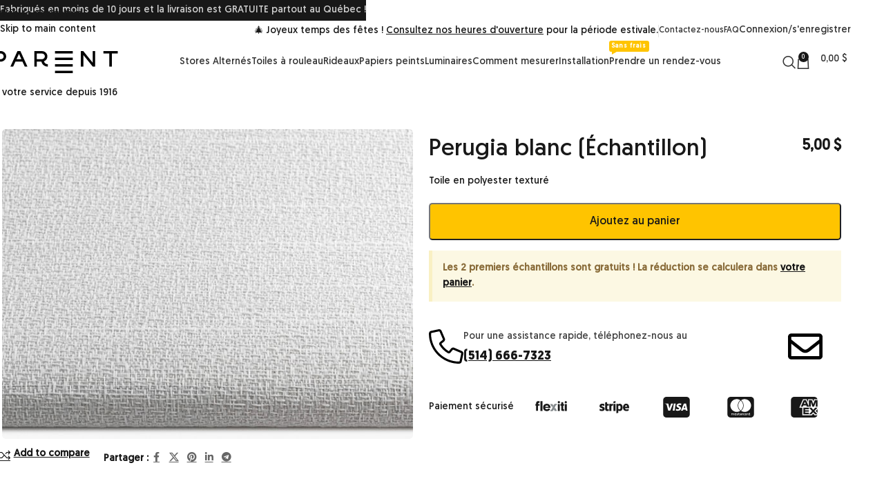

--- FILE ---
content_type: text/html; charset=UTF-8
request_url: https://storesparent.com/boutique/perugia-blanc-echantillon/
body_size: 61673
content:
<!DOCTYPE html>
<html lang="fr-FR">
<head>
	<meta charset="UTF-8">
	<link rel="profile" href="https://gmpg.org/xfn/11">
	<link rel="pingback" href="https://storesparent.com/xmlrpc.php">

	<meta name='robots' content='index, follow, max-image-preview:large, max-snippet:-1, max-video-preview:-1' />
<link rel="alternate" hreflang="fr" href="https://storesparent.com/boutique/perugia-blanc-echantillon/" />
<link rel="alternate" hreflang="x-default" href="https://storesparent.com/boutique/perugia-blanc-echantillon/" />

            <script data-no-defer="1" data-ezscrex="false" data-cfasync="false" data-pagespeed-no-defer data-cookieconsent="ignore">
                var ctPublicFunctions = {"_ajax_nonce":"5f1bace6a9","_rest_nonce":"32c9563e34","_ajax_url":"\/wp-admin\/admin-ajax.php","_rest_url":"https:\/\/storesparent.com\/wp-json\/","data__cookies_type":"none","data__ajax_type":"rest","data__bot_detector_enabled":"1","data__frontend_data_log_enabled":1,"cookiePrefix":"","wprocket_detected":true,"host_url":"storesparent.com","text__ee_click_to_select":"Click to select the whole data","text__ee_original_email":"The complete one is","text__ee_got_it":"Got it","text__ee_blocked":"Blocked","text__ee_cannot_connect":"Cannot connect","text__ee_cannot_decode":"Can not decode email. Unknown reason","text__ee_email_decoder":"CleanTalk email decoder","text__ee_wait_for_decoding":"The magic is on the way!","text__ee_decoding_process":"Please wait a few seconds while we decode the contact data."}
            </script>
        
            <script data-no-defer="1" data-ezscrex="false" data-cfasync="false" data-pagespeed-no-defer data-cookieconsent="ignore">
                var ctPublic = {"_ajax_nonce":"5f1bace6a9","settings__forms__check_internal":"0","settings__forms__check_external":"0","settings__forms__force_protection":0,"settings__forms__search_test":"1","settings__forms__wc_add_to_cart":"0","settings__data__bot_detector_enabled":"1","settings__sfw__anti_crawler":0,"blog_home":"https:\/\/storesparent.com\/","pixel__setting":"3","pixel__enabled":true,"pixel__url":null,"data__email_check_before_post":"1","data__email_check_exist_post":0,"data__cookies_type":"none","data__key_is_ok":true,"data__visible_fields_required":true,"wl_brandname":"Anti-Spam by CleanTalk","wl_brandname_short":"CleanTalk","ct_checkjs_key":"5bc170165a11cacf963a1b940a6bba78b4345ff0ba98cb5a7a1bd50189bf7902","emailEncoderPassKey":"c121b984673233cd1dd02989744af5db","bot_detector_forms_excluded":"W10=","advancedCacheExists":true,"varnishCacheExists":false,"wc_ajax_add_to_cart":true}
            </script>
        
	<!-- This site is optimized with the Yoast SEO Premium plugin v26.8 (Yoast SEO v26.8) - https://yoast.com/product/yoast-seo-premium-wordpress/ -->
	<title>Perugia blanc (Échantillon) - Stores Parent</title>
	<meta name="description" content="Toile en polyester texturé" />
	<link rel="canonical" href="https://storesparent.com/boutique/perugia-blanc-echantillon/" />
	<meta property="og:locale" content="fr_FR" />
	<meta property="og:type" content="product" />
	<meta property="og:title" content="Perugia blanc (Échantillon)" />
	<meta property="og:description" content="Toile en polyester texturé" />
	<meta property="og:url" content="https://storesparent.com/boutique/perugia-blanc-echantillon/" />
	<meta property="og:site_name" content="Stores Parent" />
	<meta property="article:modified_time" content="2025-09-26T14:48:59+00:00" />
	<meta property="og:image" content="https://storesparent.b-cdn.net/wp-content/uploads/2023/03/perugia-blanc.jpg" />
	<meta property="og:image:width" content="643" />
	<meta property="og:image:height" content="485" />
	<meta property="og:image:type" content="image/jpeg" />
	<meta name="twitter:card" content="summary_large_image" />
	<meta name="twitter:site" content="@StoresParent" />
	<script type="application/ld+json" class="yoast-schema-graph">{"@context":"https://schema.org","@graph":[{"@type":["WebPage","ItemPage"],"@id":"https://storesparent.com/boutique/perugia-blanc-echantillon/","url":"https://storesparent.com/boutique/perugia-blanc-echantillon/","name":"Perugia blanc (Échantillon) - Stores Parent","isPartOf":{"@id":"https://storesparent.com/#website"},"primaryImageOfPage":{"@id":"https://storesparent.com/boutique/perugia-blanc-echantillon/#primaryimage"},"image":{"@id":"https://storesparent.com/boutique/perugia-blanc-echantillon/#primaryimage"},"thumbnailUrl":"https://storesparent.b-cdn.net/wp-content/uploads/2023/03/perugia-blanc.jpg","breadcrumb":{"@id":"https://storesparent.com/boutique/perugia-blanc-echantillon/#breadcrumb"},"inLanguage":"fr-FR","potentialAction":{"@type":"BuyAction","target":"https://storesparent.com/boutique/perugia-blanc-echantillon/"}},{"@type":"ImageObject","inLanguage":"fr-FR","@id":"https://storesparent.com/boutique/perugia-blanc-echantillon/#primaryimage","url":"https://storesparent.b-cdn.net/wp-content/uploads/2023/03/perugia-blanc.jpg","contentUrl":"https://storesparent.b-cdn.net/wp-content/uploads/2023/03/perugia-blanc.jpg","width":643,"height":485,"caption":"Echantillon-perugia-blanc"},{"@type":"BreadcrumbList","@id":"https://storesparent.com/boutique/perugia-blanc-echantillon/#breadcrumb","itemListElement":[{"@type":"ListItem","position":1,"name":"Accueil","item":"https://storesparent.com/"},{"@type":"ListItem","position":2,"name":"Boutique","item":"https://storesparent.com/boutique/"},{"@type":"ListItem","position":3,"name":"Perugia blanc (Échantillon)"}]},{"@type":"WebSite","@id":"https://storesparent.com/#website","url":"https://storesparent.com/","name":"Stores Parent - Stores, toiles et rideaux sur mesure","description":"Fabricant québécois sur-mesure et accessible","publisher":{"@id":"https://storesparent.com/#organization"},"potentialAction":[{"@type":"SearchAction","target":{"@type":"EntryPoint","urlTemplate":"https://storesparent.com/?s={search_term_string}"},"query-input":{"@type":"PropertyValueSpecification","valueRequired":true,"valueName":"search_term_string"}}],"inLanguage":"fr-FR"},{"@type":["Organization","Place","FurnitureStore"],"@id":"https://storesparent.com/#organization","name":"Stores Parent","url":"https://storesparent.com/","logo":{"@type":"ImageObject","inLanguage":"fr-FR","@id":"https://storesparent.com/#/schema/logo/image/","url":"https://storesparent.com/wp-content/uploads/2023/11/logo_parent_696.png","contentUrl":"https://storesparent.com/wp-content/uploads/2023/11/logo_parent_696.png","width":696,"height":696,"caption":"Stores Parent"},"image":{"@id":"https://storesparent.com/#/schema/logo/image/"},"sameAs":["https://facebook.com/storesparent","https://x.com/StoresParent","https://www.pinterest.ca/storesparent/","https://www.instagram.com/storesparent/"],"description":"Marchand et fabricant de stores, toiles et rideaux sur mesure","legalName":"8988943 Canada Inc.","foundingDate":"2014-08-18","numberOfEmployees":{"@type":"QuantitativeValue","minValue":"11","maxValue":"50"},"telephone":["(450) 671-2005","(450) 403-4334"],"email":"info@storesparent.com","vatID":"842025595","taxID":"1221831124","currenciesAccepted":"CAD","paymentAccepted":"Mastercard, Visa, Amex, Interac, comptant et financement sur place."}]}</script>
	<meta property="product:brand" content="Parent" />
	<meta property="product:price:amount" content="5.00" />
	<meta property="product:price:currency" content="CAD" />
	<meta property="og:availability" content="instock" />
	<meta property="product:availability" content="instock" />
	<meta property="product:retailer_item_id" content="78001S" />
	<meta property="product:condition" content="new" />
	<!-- / Yoast SEO Premium plugin. -->


<link rel='dns-prefetch' href='//fd.cleantalk.org' />
<link rel='dns-prefetch' href='//storesparent.b-cdn.net' />
<link href='https://storesparent.b-cdn.net' rel='preconnect' />
<link rel="alternate" type="application/rss+xml" title="Stores Parent &raquo; Flux" href="https://storesparent.com/feed/" />
<style id='wp-img-auto-sizes-contain-inline-css' type='text/css'>
img:is([sizes=auto i],[sizes^="auto," i]){contain-intrinsic-size:3000px 1500px}
/*# sourceURL=wp-img-auto-sizes-contain-inline-css */
</style>
<link rel='stylesheet' id='cleantalk-public-css-css' href='https://storesparent.b-cdn.net/wp-content/plugins/cleantalk-spam-protect/css/cleantalk-public.min.css?ver=6.70.1_1766431243' type='text/css' media='all' />
<link rel='stylesheet' id='cleantalk-email-decoder-css-css' href='https://storesparent.b-cdn.net/wp-content/plugins/cleantalk-spam-protect/css/cleantalk-email-decoder.min.css?ver=6.70.1_1766431243' type='text/css' media='all' />
<link rel='stylesheet' id='wapf-layers-css' href='https://storesparent.b-cdn.net/wp-content/plugins/wapf-layers/assets/css/frontend.min.css?ver=2.2.2' type='text/css' media='all' />
<style id='woocommerce-inline-inline-css' type='text/css'>
.woocommerce form .form-row .required { visibility: visible; }
/*# sourceURL=woocommerce-inline-inline-css */
</style>
<link rel='stylesheet' id='wpml-legacy-horizontal-list-0-css' href='https://storesparent.b-cdn.net/wp-content/plugins/sitepress-multilingual-cms/templates/language-switchers/legacy-list-horizontal/style.min.css?ver=1' type='text/css' media='all' />
<link rel='stylesheet' id='elementor-frontend-css' href='https://storesparent.b-cdn.net/wp-content/plugins/elementor/assets/css/frontend.min.css?ver=3.34.2' type='text/css' media='all' />
<link data-minify="1" rel='stylesheet' id='elementor-post-13-css' href='https://storesparent.b-cdn.net/wp-content/cache/min/1/wp-content/uploads/elementor/css/post-13.css?ver=1768919526' type='text/css' media='all' />
<link data-minify="1" rel='stylesheet' id='wcss-css' href='https://storesparent.b-cdn.net/wp-content/cache/min/1/wp-content/plugins/woocommerce-cart-share-and-save/assets/css/wcss.css?ver=1768919526' type='text/css' media='all' />
<style id='wcss-inline-css' type='text/css'>
.wcss-popup {
			--popup-close-button-bg-color: #ffffff;
			--popup-close-button-icon-color: #181818;
		}.wcss-popup--bg-color {
			background-color: #ffffff;
		}.wcss-popup--text-color {
			color: ;
		}.wcss-btn {
			background-color: #015249 !important;
			color: #ffffff !important;
		}
/*# sourceURL=wcss-inline-css */
</style>
<link data-minify="1" rel='stylesheet' id='woo_discount_pro_style-css' href='https://storesparent.b-cdn.net/wp-content/cache/min/1/wp-content/plugins/woo-discount-rules-pro/Assets/Css/awdr_style.css?ver=1768919526' type='text/css' media='all' />
<link rel='stylesheet' id='wapf-frontend-css' href='https://storesparent.b-cdn.net/wp-content/plugins/advanced-product-fields-for-woocommerce-extended/assets/css/frontend.min.css?ver=3.1-1760705888' type='text/css' media='all' />
<link rel='stylesheet' id='wd-style-base-css' href='https://storesparent.b-cdn.net/wp-content/themes/woodmart/css/parts/base.min.css?ver=8.3.9' type='text/css' media='all' />
<link rel='stylesheet' id='wd-helpers-wpb-elem-css' href='https://storesparent.b-cdn.net/wp-content/themes/woodmart/css/parts/helpers-wpb-elem.min.css?ver=8.3.9' type='text/css' media='all' />
<link rel='stylesheet' id='wd-woo-stripe-css' href='https://storesparent.b-cdn.net/wp-content/themes/woodmart/css/parts/int-woo-stripe.min.css?ver=8.3.9' type='text/css' media='all' />
<link rel='stylesheet' id='wd-wpml-css' href='https://storesparent.b-cdn.net/wp-content/themes/woodmart/css/parts/int-wpml.min.css?ver=8.3.9' type='text/css' media='all' />
<link rel='stylesheet' id='wd-int-wpml-curr-switch-css' href='https://storesparent.b-cdn.net/wp-content/themes/woodmart/css/parts/int-wpml-curr-switch.min.css?ver=8.3.9' type='text/css' media='all' />
<link rel='stylesheet' id='wd-elementor-base-css' href='https://storesparent.b-cdn.net/wp-content/themes/woodmart/css/parts/int-elem-base.min.css?ver=8.3.9' type='text/css' media='all' />
<link rel='stylesheet' id='wd-elementor-pro-base-css' href='https://storesparent.b-cdn.net/wp-content/themes/woodmart/css/parts/int-elementor-pro.min.css?ver=8.3.9' type='text/css' media='all' />
<link rel='stylesheet' id='wd-woocommerce-base-css' href='https://storesparent.b-cdn.net/wp-content/themes/woodmart/css/parts/woocommerce-base.min.css?ver=8.3.9' type='text/css' media='all' />
<link rel='stylesheet' id='wd-mod-star-rating-css' href='https://storesparent.b-cdn.net/wp-content/themes/woodmart/css/parts/mod-star-rating.min.css?ver=8.3.9' type='text/css' media='all' />
<link rel='stylesheet' id='wd-woocommerce-block-notices-css' href='https://storesparent.b-cdn.net/wp-content/themes/woodmart/css/parts/woo-mod-block-notices.min.css?ver=8.3.9' type='text/css' media='all' />
<link rel='stylesheet' id='wd-woo-mod-quantity-css' href='https://storesparent.b-cdn.net/wp-content/themes/woodmart/css/parts/woo-mod-quantity.min.css?ver=8.3.9' type='text/css' media='all' />
<link rel='stylesheet' id='wd-woo-opt-free-progress-bar-css' href='https://storesparent.b-cdn.net/wp-content/themes/woodmart/css/parts/woo-opt-free-progress-bar.min.css?ver=8.3.9' type='text/css' media='all' />
<link rel='stylesheet' id='wd-woo-mod-progress-bar-css' href='https://storesparent.b-cdn.net/wp-content/themes/woodmart/css/parts/woo-mod-progress-bar.min.css?ver=8.3.9' type='text/css' media='all' />
<link rel='stylesheet' id='wd-woo-single-prod-el-base-css' href='https://storesparent.b-cdn.net/wp-content/themes/woodmart/css/parts/woo-single-prod-el-base.min.css?ver=8.3.9' type='text/css' media='all' />
<link rel='stylesheet' id='wd-woo-mod-stock-status-css' href='https://storesparent.b-cdn.net/wp-content/themes/woodmart/css/parts/woo-mod-stock-status.min.css?ver=8.3.9' type='text/css' media='all' />
<link rel='stylesheet' id='wd-woo-mod-shop-attributes-css' href='https://storesparent.b-cdn.net/wp-content/themes/woodmart/css/parts/woo-mod-shop-attributes.min.css?ver=8.3.9' type='text/css' media='all' />
<link rel='stylesheet' id='wd-opt-carousel-disable-css' href='https://storesparent.b-cdn.net/wp-content/themes/woodmart/css/parts/opt-carousel-disable.min.css?ver=8.3.9' type='text/css' media='all' />
<link data-minify="1" rel='stylesheet' id='child-style-css' href='https://storesparent.b-cdn.net/wp-content/cache/min/1/wp-content/themes/woodmart-child/style.css?ver=1768919526' type='text/css' media='all' />
<link rel='stylesheet' id='wd-header-base-css' href='https://storesparent.b-cdn.net/wp-content/themes/woodmart/css/parts/header-base.min.css?ver=8.3.9' type='text/css' media='all' />
<link rel='stylesheet' id='wd-mod-tools-css' href='https://storesparent.b-cdn.net/wp-content/themes/woodmart/css/parts/mod-tools.min.css?ver=8.3.9' type='text/css' media='all' />
<link rel='stylesheet' id='wd-header-elements-base-css' href='https://storesparent.b-cdn.net/wp-content/themes/woodmart/css/parts/header-el-base.min.css?ver=8.3.9' type='text/css' media='all' />
<link rel='stylesheet' id='wd-header-my-account-dropdown-css' href='https://storesparent.b-cdn.net/wp-content/themes/woodmart/css/parts/header-el-my-account-dropdown.min.css?ver=8.3.9' type='text/css' media='all' />
<link rel='stylesheet' id='wd-woo-mod-login-form-css' href='https://storesparent.b-cdn.net/wp-content/themes/woodmart/css/parts/woo-mod-login-form.min.css?ver=8.3.9' type='text/css' media='all' />
<link rel='stylesheet' id='wd-woo-opt-social-login-css' href='https://storesparent.b-cdn.net/wp-content/themes/woodmart/css/parts/woo-opt-social-login.min.css?ver=8.3.9' type='text/css' media='all' />
<link rel='stylesheet' id='wd-header-my-account-css' href='https://storesparent.b-cdn.net/wp-content/themes/woodmart/css/parts/header-el-my-account.min.css?ver=8.3.9' type='text/css' media='all' />
<link rel='stylesheet' id='wd-mod-nav-vertical-css' href='https://storesparent.b-cdn.net/wp-content/themes/woodmart/css/parts/mod-nav-vertical.min.css?ver=8.3.9' type='text/css' media='all' />
<link rel='stylesheet' id='wd-mod-nav-vertical-design-default-css' href='https://storesparent.b-cdn.net/wp-content/themes/woodmart/css/parts/mod-nav-vertical-design-default.min.css?ver=8.3.9' type='text/css' media='all' />
<link rel='stylesheet' id='wd-el-menu-css' href='https://storesparent.b-cdn.net/wp-content/themes/woodmart/css/parts/el-menu.min.css?ver=8.3.9' type='text/css' media='all' />
<link rel='stylesheet' id='wd-el-menu-wpb-elem-css' href='https://storesparent.b-cdn.net/wp-content/themes/woodmart/css/parts/el-menu-wpb-elem.min.css?ver=8.3.9' type='text/css' media='all' />
<link rel='stylesheet' id='wd-mod-nav-menu-label-css' href='https://storesparent.b-cdn.net/wp-content/themes/woodmart/css/parts/mod-nav-menu-label.min.css?ver=8.3.9' type='text/css' media='all' />
<link rel='stylesheet' id='wd-header-search-css' href='https://storesparent.b-cdn.net/wp-content/themes/woodmart/css/parts/header-el-search.min.css?ver=8.3.9' type='text/css' media='all' />
<link rel='stylesheet' id='wd-header-cart-css' href='https://storesparent.b-cdn.net/wp-content/themes/woodmart/css/parts/header-el-cart.min.css?ver=8.3.9' type='text/css' media='all' />
<link rel='stylesheet' id='wd-widget-shopping-cart-css' href='https://storesparent.b-cdn.net/wp-content/themes/woodmart/css/parts/woo-widget-shopping-cart.min.css?ver=8.3.9' type='text/css' media='all' />
<link rel='stylesheet' id='wd-widget-product-list-css' href='https://storesparent.b-cdn.net/wp-content/themes/woodmart/css/parts/woo-widget-product-list.min.css?ver=8.3.9' type='text/css' media='all' />
<link rel='stylesheet' id='wd-header-mobile-nav-drilldown-css' href='https://storesparent.b-cdn.net/wp-content/themes/woodmart/css/parts/header-el-mobile-nav-drilldown.min.css?ver=8.3.9' type='text/css' media='all' />
<link rel='stylesheet' id='wd-header-mobile-nav-drilldown-slide-css' href='https://storesparent.b-cdn.net/wp-content/themes/woodmart/css/parts/header-el-mobile-nav-drilldown-slide.min.css?ver=8.3.9' type='text/css' media='all' />
<link rel='stylesheet' id='wd-header-cart-side-css' href='https://storesparent.b-cdn.net/wp-content/themes/woodmart/css/parts/header-el-cart-side.min.css?ver=8.3.9' type='text/css' media='all' />
<link rel='stylesheet' id='wd-woo-single-prod-builder-css' href='https://storesparent.b-cdn.net/wp-content/themes/woodmart/css/parts/woo-single-prod-builder.min.css?ver=8.3.9' type='text/css' media='all' />
<link rel='stylesheet' id='wd-woo-single-prod-el-gallery-css' href='https://storesparent.b-cdn.net/wp-content/themes/woodmart/css/parts/woo-single-prod-el-gallery.min.css?ver=8.3.9' type='text/css' media='all' />
<link rel='stylesheet' id='wd-swiper-css' href='https://storesparent.b-cdn.net/wp-content/themes/woodmart/css/parts/lib-swiper.min.css?ver=8.3.9' type='text/css' media='all' />
<link rel='stylesheet' id='wd-swiper-arrows-css' href='https://storesparent.b-cdn.net/wp-content/themes/woodmart/css/parts/lib-swiper-arrows.min.css?ver=8.3.9' type='text/css' media='all' />
<link rel='stylesheet' id='wd-swiper-pagin-css' href='https://storesparent.b-cdn.net/wp-content/themes/woodmart/css/parts/lib-swiper-pagin.min.css?ver=8.3.9' type='text/css' media='all' />
<link rel='stylesheet' id='wd-social-icons-css' href='https://storesparent.b-cdn.net/wp-content/themes/woodmart/css/parts/el-social-icons.min.css?ver=8.3.9' type='text/css' media='all' />
<link rel='stylesheet' id='wd-add-to-cart-popup-css' href='https://storesparent.b-cdn.net/wp-content/themes/woodmart/css/parts/woo-opt-add-to-cart-popup.min.css?ver=8.3.9' type='text/css' media='all' />
<link rel='stylesheet' id='wd-mfp-popup-css' href='https://storesparent.b-cdn.net/wp-content/themes/woodmart/css/parts/lib-magnific-popup.min.css?ver=8.3.9' type='text/css' media='all' />
<link rel='stylesheet' id='wd-mod-animations-transform-css' href='https://storesparent.b-cdn.net/wp-content/themes/woodmart/css/parts/mod-animations-transform.min.css?ver=8.3.9' type='text/css' media='all' />
<link rel='stylesheet' id='wd-mod-transform-css' href='https://storesparent.b-cdn.net/wp-content/themes/woodmart/css/parts/mod-transform.min.css?ver=8.3.9' type='text/css' media='all' />
<link rel='stylesheet' id='wd-info-box-css' href='https://storesparent.b-cdn.net/wp-content/themes/woodmart/css/parts/el-info-box.min.css?ver=8.3.9' type='text/css' media='all' />
<link rel='stylesheet' id='wd-el-subtitle-style-css' href='https://storesparent.b-cdn.net/wp-content/themes/woodmart/css/parts/el-subtitle-style.min.css?ver=8.3.9' type='text/css' media='all' />
<link rel='stylesheet' id='wd-text-block-css' href='https://storesparent.b-cdn.net/wp-content/themes/woodmart/css/parts/el-text-block.min.css?ver=8.3.9' type='text/css' media='all' />
<link rel='stylesheet' id='wd-image-gallery-css' href='https://storesparent.b-cdn.net/wp-content/themes/woodmart/css/parts/el-gallery.min.css?ver=8.3.9' type='text/css' media='all' />
<link rel='stylesheet' id='wd-post-types-mod-comments-css' href='https://storesparent.b-cdn.net/wp-content/themes/woodmart/css/parts/post-types-mod-comments.min.css?ver=8.3.9' type='text/css' media='all' />
<link rel='stylesheet' id='wd-woo-single-prod-el-reviews-css' href='https://storesparent.b-cdn.net/wp-content/themes/woodmart/css/parts/woo-single-prod-el-reviews.min.css?ver=8.3.9' type='text/css' media='all' />
<link rel='stylesheet' id='wd-woo-single-prod-el-reviews-style-1-css' href='https://storesparent.b-cdn.net/wp-content/themes/woodmart/css/parts/woo-single-prod-el-reviews-style-1.min.css?ver=8.3.9' type='text/css' media='all' />
<link rel='stylesheet' id='wd-tabs-css' href='https://storesparent.b-cdn.net/wp-content/themes/woodmart/css/parts/el-tabs.min.css?ver=8.3.9' type='text/css' media='all' />
<link rel='stylesheet' id='wd-woo-single-prod-el-tabs-opt-layout-tabs-css' href='https://storesparent.b-cdn.net/wp-content/themes/woodmart/css/parts/woo-single-prod-el-tabs-opt-layout-tabs.min.css?ver=8.3.9' type='text/css' media='all' />
<link rel='stylesheet' id='wd-accordion-css' href='https://storesparent.b-cdn.net/wp-content/themes/woodmart/css/parts/el-accordion.min.css?ver=8.3.9' type='text/css' media='all' />
<link rel='stylesheet' id='wd-section-title-css' href='https://storesparent.b-cdn.net/wp-content/themes/woodmart/css/parts/el-section-title.min.css?ver=8.3.9' type='text/css' media='all' />
<link rel='stylesheet' id='wd-button-css' href='https://storesparent.b-cdn.net/wp-content/themes/woodmart/css/parts/el-button.min.css?ver=8.3.9' type='text/css' media='all' />
<link rel='stylesheet' id='wd-testimonial-old-css' href='https://storesparent.b-cdn.net/wp-content/themes/woodmart/css/parts/el-testimonial-old.min.css?ver=8.3.9' type='text/css' media='all' />
<link rel='stylesheet' id='wd-footer-base-css' href='https://storesparent.b-cdn.net/wp-content/themes/woodmart/css/parts/footer-base.min.css?ver=8.3.9' type='text/css' media='all' />
<link rel='stylesheet' id='wd-mod-nav-vertical-design-simple-css' href='https://storesparent.b-cdn.net/wp-content/themes/woodmart/css/parts/mod-nav-vertical-design-simple.min.css?ver=8.3.9' type='text/css' media='all' />
<link rel='stylesheet' id='wd-scroll-top-css' href='https://storesparent.b-cdn.net/wp-content/themes/woodmart/css/parts/opt-scrolltotop.min.css?ver=8.3.9' type='text/css' media='all' />
<link rel='stylesheet' id='wd-header-search-fullscreen-css' href='https://storesparent.b-cdn.net/wp-content/themes/woodmart/css/parts/header-el-search-fullscreen-general.min.css?ver=8.3.9' type='text/css' media='all' />
<link rel='stylesheet' id='wd-header-search-fullscreen-1-css' href='https://storesparent.b-cdn.net/wp-content/themes/woodmart/css/parts/header-el-search-fullscreen-1.min.css?ver=8.3.9' type='text/css' media='all' />
<link rel='stylesheet' id='wd-wd-search-form-css' href='https://storesparent.b-cdn.net/wp-content/themes/woodmart/css/parts/wd-search-form.min.css?ver=8.3.9' type='text/css' media='all' />
<link rel='stylesheet' id='wd-wd-search-results-css' href='https://storesparent.b-cdn.net/wp-content/themes/woodmart/css/parts/wd-search-results.min.css?ver=8.3.9' type='text/css' media='all' />
<link rel='stylesheet' id='wd-wd-search-dropdown-css' href='https://storesparent.b-cdn.net/wp-content/themes/woodmart/css/parts/wd-search-dropdown.min.css?ver=8.3.9' type='text/css' media='all' />
<link rel='stylesheet' id='wd-header-my-account-sidebar-css' href='https://storesparent.b-cdn.net/wp-content/themes/woodmart/css/parts/header-el-my-account-sidebar.min.css?ver=8.3.9' type='text/css' media='all' />
<link rel='stylesheet' id='wd-header-banner-css' href='https://storesparent.b-cdn.net/wp-content/themes/woodmart/css/parts/opt-header-banner.min.css?ver=8.3.9' type='text/css' media='all' />
<link rel='stylesheet' id='wd-bottom-toolbar-css' href='https://storesparent.b-cdn.net/wp-content/themes/woodmart/css/parts/opt-bottom-toolbar.min.css?ver=8.3.9' type='text/css' media='all' />
<script type="text/javascript" id="wpml-cookie-js-extra">
/* <![CDATA[ */
var wpml_cookies = {"wp-wpml_current_language":{"value":"fr","expires":1,"path":"/"}};
var wpml_cookies = {"wp-wpml_current_language":{"value":"fr","expires":1,"path":"/"}};
//# sourceURL=wpml-cookie-js-extra
/* ]]> */
</script>
<script data-minify="1" type="text/javascript" src="https://storesparent.b-cdn.net/wp-content/cache/min/1/wp-content/plugins/sitepress-multilingual-cms/res/js/cookies/language-cookie.js?ver=1766439811" id="wpml-cookie-js" defer="defer" data-wp-strategy="defer"></script>
<script type="text/javascript" src="https://storesparent.b-cdn.net/wp-includes/js/jquery/jquery.min.js?ver=3.7.1" id="jquery-core-js" data-rocket-defer defer></script>
<script type="text/javascript" src="https://storesparent.b-cdn.net/wp-content/plugins/cleantalk-spam-protect/js/apbct-public-bundle.min.js?ver=6.70.1_1766431243" id="apbct-public-bundle.min-js-js" data-rocket-defer defer></script>
<script data-minify="1" type="text/javascript" src="https://storesparent.b-cdn.net/wp-content/cache/min/1/ct-bot-detector-wrapper.js?ver=1766439811" id="ct_bot_detector-js" defer="defer" data-wp-strategy="defer"></script>
<script type="text/javascript" src="https://storesparent.b-cdn.net/wp-content/plugins/woocommerce/assets/js/jquery-blockui/jquery.blockUI.min.js?ver=2.7.0-wc.10.4.3" id="wc-jquery-blockui-js" defer="defer" data-wp-strategy="defer"></script>
<script type="text/javascript" id="wc-add-to-cart-js-extra">
/* <![CDATA[ */
var wc_add_to_cart_params = {"ajax_url":"/wp-admin/admin-ajax.php","wc_ajax_url":"/?wc-ajax=%%endpoint%%","i18n_view_cart":"Voir le panier","cart_url":"https://storesparent.com/panier/","is_cart":"","cart_redirect_after_add":"no"};
//# sourceURL=wc-add-to-cart-js-extra
/* ]]> */
</script>
<script type="text/javascript" src="https://storesparent.b-cdn.net/wp-content/plugins/woocommerce/assets/js/frontend/add-to-cart.min.js?ver=10.4.3" id="wc-add-to-cart-js" defer="defer" data-wp-strategy="defer"></script>
<script type="text/javascript" src="https://storesparent.b-cdn.net/wp-content/plugins/woocommerce/assets/js/zoom/jquery.zoom.min.js?ver=1.7.21-wc.10.4.3" id="wc-zoom-js" defer="defer" data-wp-strategy="defer"></script>
<script type="text/javascript" id="wc-single-product-js-extra">
/* <![CDATA[ */
var wc_single_product_params = {"i18n_required_rating_text":"Veuillez s\u00e9lectionner une note","i18n_rating_options":["1\u00a0\u00e9toile sur 5","2\u00a0\u00e9toiles sur 5","3\u00a0\u00e9toiles sur 5","4\u00a0\u00e9toiles sur 5","5\u00a0\u00e9toiles sur 5"],"i18n_product_gallery_trigger_text":"Voir la galerie d\u2019images en plein \u00e9cran","review_rating_required":"yes","flexslider":{"rtl":false,"animation":"slide","smoothHeight":true,"directionNav":false,"controlNav":"thumbnails","slideshow":false,"animationSpeed":500,"animationLoop":false,"allowOneSlide":false},"zoom_enabled":"","zoom_options":[],"photoswipe_enabled":"","photoswipe_options":{"shareEl":false,"closeOnScroll":false,"history":false,"hideAnimationDuration":0,"showAnimationDuration":0},"flexslider_enabled":""};
//# sourceURL=wc-single-product-js-extra
/* ]]> */
</script>
<script type="text/javascript" src="https://storesparent.b-cdn.net/wp-content/plugins/woocommerce/assets/js/frontend/single-product.min.js?ver=10.4.3" id="wc-single-product-js" defer="defer" data-wp-strategy="defer"></script>
<script type="text/javascript" src="https://storesparent.b-cdn.net/wp-content/plugins/woocommerce/assets/js/js-cookie/js.cookie.min.js?ver=2.1.4-wc.10.4.3" id="wc-js-cookie-js" defer="defer" data-wp-strategy="defer"></script>
<script type="text/javascript" id="woocommerce-js-extra">
/* <![CDATA[ */
var woocommerce_params = {"ajax_url":"/wp-admin/admin-ajax.php","wc_ajax_url":"/?wc-ajax=%%endpoint%%","i18n_password_show":"Afficher le mot de passe","i18n_password_hide":"Masquer le mot de passe"};
//# sourceURL=woocommerce-js-extra
/* ]]> */
</script>
<script type="text/javascript" src="https://storesparent.b-cdn.net/wp-content/plugins/woocommerce/assets/js/frontend/woocommerce.min.js?ver=10.4.3" id="woocommerce-js" defer="defer" data-wp-strategy="defer"></script>
<script type="text/javascript" src="https://storesparent.b-cdn.net/wp-content/themes/woodmart/js/libs/device.min.js?ver=8.3.9" id="wd-device-library-js" data-rocket-defer defer></script>
<script type="text/javascript" src="https://storesparent.b-cdn.net/wp-content/themes/woodmart/js/scripts/global/scrollBar.min.js?ver=8.3.9" id="wd-scrollbar-js"></script>
<meta name="generator" content="WPML ver:4.8.6 stt:4;" />
<script>var wapf_lookup_tables={"cscreen":{"12":{"24":116.462500000000005684341886080801486968994140625,"36":211.75,"48":235.94999999999998863131622783839702606201171875,"60":262.56999999999999317878973670303821563720703125,"72":289.18999999999999772626324556767940521240234375,"84":315.81000000000000227373675443232059478759765625,"96":343.6399999999999863575794734060764312744140625,"108":370.259999999999990905052982270717620849609375,"120":469.48000000000001818989403545856475830078125},"30":{"24":158.8125,"36":211.75,"48":235.94999999999998863131622783839702606201171875,"60":262.56999999999999317878973670303821563720703125,"72":289.18999999999999772626324556767940521240234375,"84":315.81000000000000227373675443232059478759765625,"96":343.6399999999999863575794734060764312744140625,"108":370.259999999999990905052982270717620849609375,"120":469.48000000000001818989403545856475830078125},"36":{"24":232.31999999999999317878973670303821563720703125,"36":232.31999999999999317878973670303821563720703125,"48":263.779999999999972715158946812152862548828125,"60":295.240000000000009094947017729282379150390625,"72":326.69999999999998863131622783839702606201171875,"84":359.3700000000000045474735088646411895751953125,"96":393.25,"108":424.70999999999997953636921010911464691162109375,"120":562.6499999999999772626324556767940521240234375},"42":{"24":254.099999999999994315658113919198513031005859375,"36":254.099999999999994315658113919198513031005859375,"48":291.6100000000000136424205265939235687255859375,"60":327.91000000000002501110429875552654266357421875,"72":367.83999999999997498889570124447345733642578125,"84":404.1399999999999863575794734060764312744140625,"96":441.6499999999999772626324556767940521240234375,"108":477.94999999999998863131622783839702606201171875,"120":602.5800000000000409272615797817707061767578125},"48":{"24":278.30000000000001136868377216160297393798828125,"36":278.30000000000001136868377216160297393798828125,"48":320.6499999999999772626324556767940521240234375,"60":364.20999999999997953636921010911464691162109375,"72":405.3500000000000227373675443232059478759765625,"84":447.69999999999998863131622783839702606201171875,"96":488.83999999999997498889570124447345733642578125,"108":529.98000000000001818989403545856475830078125,"120":673.970000000000027284841053187847137451171875},"54":{"24":309.759999999999990905052982270717620849609375,"36":309.759999999999990905052982270717620849609375,"48":359.3700000000000045474735088646411895751953125,"60":408.98000000000001818989403545856475830078125,"72":456.17000000000001591615728102624416351318359375,"84":504.56999999999999317878973670303821563720703125,"96":552.970000000000027284841053187847137451171875,"108":601.3700000000000045474735088646411895751953125,"120":758.6699999999999590727384202182292938232421875},"60":{"24":319.43999999999999772626324556767940521240234375,"36":319.43999999999999772626324556767940521240234375,"48":371.470000000000027284841053187847137451171875,"60":421.07999999999998408384271897375583648681640625,"72":470.68999999999999772626324556767940521240234375,"84":521.509999999999990905052982270717620849609375,"96":571.1200000000000045474735088646411895751953125,"108":620.73000000000001818989403545856475830078125,"120":821.5900000000000318323145620524883270263671875},"66":{"24":378.73000000000001818989403545856475830078125,"36":378.73000000000001818989403545856475830078125,"48":444.06999999999999317878973670303821563720703125,"60":506.990000000000009094947017729282379150390625,"72":572.3300000000000409272615797817707061767578125,"84":635.25,"96":700.5900000000000318323145620524883270263671875,"108":813.1200000000000045474735088646411895751953125,"120":914.759999999999990905052982270717620849609375},"72":{"24":396.8799999999999954525264911353588104248046875,"36":396.8799999999999954525264911353588104248046875,"48":464.6399999999999863575794734060764312744140625,"60":531.19000000000005456968210637569427490234375,"72":598.950000000000045474735088646411895751953125,"84":666.7100000000000363797880709171295166015625,"96":785.2899999999999636202119290828704833984375,"108":853.049999999999954525264911353588104248046875,"120":965.5800000000000409272615797817707061767578125},"78":{"24":413.81999999999999317878973670303821563720703125,"36":413.81999999999999317878973670303821563720703125,"48":485.20999999999997953636921010911464691162109375,"60":608.6299999999999954525264911353588104248046875,"72":678.80999999999994543031789362430572509765625,"84":750.200000000000045474735088646411895751953125,"96":821.5900000000000318323145620524883270263671875,"108":891.76999999999998181010596454143524169921875,"120":1024.8699999999998908606357872486114501953125},"84":{"24":480.3700000000000045474735088646411895751953125,"36":476.740000000000009094947017729282379150390625,"48":551.759999999999990905052982270717620849609375,"60":624.3600000000000136424205265939235687255859375,"72":696.9600000000000363797880709171295166015625,"84":769.55999999999994543031789362430572509765625,"96":842.1599999999999681676854379475116729736328125,"108":913.549999999999954525264911353588104248046875,"120":1064.799999999999954525264911353588104248046875},"96":{"24":517.8799999999999954525264911353588104248046875,"36":517.8799999999999954525264911353588104248046875,"48":595.3200000000000500222085975110530853271484375,"60":673.970000000000027284841053187847137451171875,"72":821.5900000000000318323145620524883270263671875,"84":899.029999999999972715158946812152862548828125,"96":977.6799999999999499777914024889469146728515625,"108":1056.329999999999927240423858165740966796875,"120":1174.910000000000081854523159563541412353515625},"108":{"24":678.80999999999994543031789362430572509765625,"36":624.3600000000000136424205265939235687255859375,"48":698.1699999999999590727384202182292938232421875,"60":776.8200000000000500222085975110530853271484375,"72":850.6299999999999954525264911353588104248046875,"84":960.740000000000009094947017729282379150390625,"96":1052.700000000000045474735088646411895751953125,"108":1159.180000000000063664629124104976654052734375,"120":1280.180000000000063664629124104976654052734375},"120":{"24":740.51999999999998181010596454143524169921875,"36":740.51999999999998181010596454143524169921875,"48":838.529999999999972715158946812152862548828125,"60":931.700000000000045474735088646411895751953125,"72":1027.2899999999999636202119290828704833984375,"84":1128.930000000000063664629124104976654052734375,"96":1260.819999999999936335370875895023345947265625,"108":1361.25,"120":1473.779999999999972715158946812152862548828125},"132":{"24":960.740000000000009094947017729282379150390625,"36":960.740000000000009094947017729282379150390625,"48":1143.450000000000045474735088646411895751953125,"60":1232.990000000000009094947017729282379150390625,"72":1318.90000000000009094947017729282379150390625,"84":1419.329999999999927240423858165740966796875,"96":1566.950000000000045474735088646411895751953125,"108":1715.779999999999972715158946812152862548828125,"120":1793.220000000000027284841053187847137451171875},"156":{"24":1180.9600000000000363797880709171295166015625,"36":1180.9600000000000363797880709171295166015625,"48":1253.55999999999994543031789362430572509765625,"60":1460.470000000000027284841053187847137451171875,"72":1543.9600000000000363797880709171295166015625,"84":1657.700000000000045474735088646411895751953125,"96":1794.430000000000063664629124104976654052734375,"108":1919.05999999999994543031789362430572509765625,"120":2046.109999999999899955582804977893829345703125}},"cscreen-opaque":{"12":{"24":119.7900000000000062527760746888816356658935546875,"36":217.80000000000001136868377216160297393798828125,"48":245.6299999999999954525264911353588104248046875,"60":269.82999999999998408384271897375583648681640625,"72":298.8700000000000045474735088646411895751953125,"84":326.69999999999998863131622783839702606201171875,"96":354.529999999999972715158946812152862548828125,"108":381.1499999999999772626324556767940521240234375,"120":410.18999999999999772626324556767940521240234375},"30":{"24":163.349999999999994315658113919198513031005859375,"36":217.80000000000001136868377216160297393798828125,"48":245.6299999999999954525264911353588104248046875,"60":269.82999999999998408384271897375583648681640625,"72":298.8700000000000045474735088646411895751953125,"84":326.69999999999998863131622783839702606201171875,"96":354.529999999999972715158946812152862548828125,"108":381.1499999999999772626324556767940521240234375,"120":410.18999999999999772626324556767940521240234375},"36":{"24":248.05000000000001136868377216160297393798828125,"36":248.05000000000001136868377216160297393798828125,"48":283.1399999999999863575794734060764312744140625,"60":314.6000000000000227373675443232059478759765625,"72":347.26999999999998181010596454143524169921875,"84":378.73000000000001818989403545856475830078125,"96":413.81999999999999317878973670303821563720703125,"108":445.279999999999972715158946812152862548828125,"120":476.740000000000009094947017729282379150390625},"42":{"24":279.509999999999990905052982270717620849609375,"36":279.509999999999990905052982270717620849609375,"48":318.23000000000001818989403545856475830078125,"60":355.740000000000009094947017729282379150390625,"72":394.45999999999997953636921010911464691162109375,"84":431.970000000000027284841053187847137451171875,"96":470.68999999999999772626324556767940521240234375,"108":507.58999999999997498889570124447345733642578125,"120":545.7100000000000363797880709171295166015625},"48":{"24":310.970000000000027284841053187847137451171875,"36":310.970000000000027284841053187847137451171875,"48":354.529999999999972715158946812152862548828125,"60":398.08999999999997498889570124447345733642578125,"72":441.6499999999999772626324556767940521240234375,"84":485.20999999999997953636921010911464691162109375,"96":528.76999999999998181010596454143524169921875,"108":572.3300000000000409272615797817707061767578125,"120":615.8899999999999863575794734060764312744140625},"54":{"24":341.220000000000027284841053187847137451171875,"36":341.220000000000027284841053187847137451171875,"48":390.82999999999998408384271897375583648681640625,"60":440.43999999999999772626324556767940521240234375,"72":453.75,"84":538.450000000000045474735088646411895751953125,"96":588.05999999999994543031789362430572509765625,"108":634.0399999999999636202119290828704833984375,"120":683.6499999999999772626324556767940521240234375},"60":{"24":372.68000000000000682121026329696178436279296875,"36":372.68000000000000682121026329696178436279296875,"48":425.92000000000001591615728102624416351318359375,"60":480.3700000000000045474735088646411895751953125,"72":537.240000000000009094947017729282379150390625,"84":590.48000000000001818989403545856475830078125,"96":644.9299999999999499777914024889469146728515625,"108":698.1699999999999590727384202182292938232421875,"120":752.6200000000000045474735088646411895751953125},"66":{"24":402.93000000000000682121026329696178436279296875,"36":402.93000000000000682121026329696178436279296875,"48":463.43000000000000682121026329696178436279296875,"60":522.720000000000027284841053187847137451171875,"72":583.220000000000027284841053187847137451171875,"84":642.509999999999990905052982270717620849609375,"96":703.009999999999990905052982270717620849609375,"108":761.0900000000000318323145620524883270263671875,"120":821.5900000000000318323145620524883270263671875},"72":{"24":434.3899999999999863575794734060764312744140625,"36":434.3899999999999863575794734060764312744140625,"48":498.51999999999998181010596454143524169921875,"60":565.0700000000000500222085975110530853271484375,"72":629.200000000000045474735088646411895751953125,"84":696.9600000000000363797880709171295166015625,"96":759.8799999999999954525264911353588104248046875,"108":825.220000000000027284841053187847137451171875,"120":889.3500000000000227373675443232059478759765625},"78":{"24":464.6399999999999863575794734060764312744140625,"36":464.6399999999999863575794734060764312744140625,"48":537.240000000000009094947017729282379150390625,"60":606.2100000000000363797880709171295166015625,"72":676.3899999999999863575794734060764312744140625,"84":747.779999999999972715158946812152862548828125,"96":819.1699999999999590727384202182292938232421875,"108":888.1399999999999863575794734060764312744140625,"120":959.529999999999972715158946812152862548828125},"84":{"24":496.1000000000000227373675443232059478759765625,"36":496.1000000000000227373675443232059478759765625,"48":572.3300000000000409272615797817707061767578125,"60":648.55999999999994543031789362430572509765625,"72":723.5800000000000409272615797817707061767578125,"84":801.01999999999998181010596454143524169921875,"96":876.0399999999999636202119290828704833984375,"108":951.05999999999994543031789362430572509765625,"120":1028.5},"96":{"24":556.6000000000000227373675443232059478759765625,"36":556.6000000000000227373675443232059478759765625,"48":644.9299999999999499777914024889469146728515625,"60":730.8400000000000318323145620524883270263671875,"72":819.1699999999999590727384202182292938232421875,"84":905.0800000000000409272615797817707061767578125,"96":993.4099999999999681676854379475116729736328125,"108":1078.109999999999899955582804977893829345703125,"120":1165.23000000000001818989403545856475830078125},"156":{"24":618.30999999999994543031789362430572509765625,"36":618.30999999999994543031789362430572509765625,"48":717.529999999999972715158946812152862548828125,"60":815.5399999999999636202119290828704833984375,"72":910.8300000000000409272615797817707061767578125,"84":1009.3500000000000227373675443232059478759765625,"96":1108.359999999999899955582804977893829345703125,"108":1205.160000000000081854523159563541412353515625,"120":1303.170000000000072759576141834259033203125}},"cscreen-twinlight":{"12":{"24":258.20999999999997953636921010911464691162109375,"36":469.48000000000001818989403545856475830078125,"48":508.19999999999998863131622783839702606201171875,"60":543.2899999999999636202119290828704833984375,"72":580.799999999999954525264911353588104248046875,"84":619.51999999999998181010596454143524169921875,"96":657.029999999999972715158946812152862548828125,"108":694.5399999999999636202119290828704833984375,"120":730.8400000000000318323145620524883270263671875},"24":{"24":352.1100000000000136424205265939235687255859375,"36":469.48000000000001818989403545856475830078125,"48":508.19999999999998863131622783839702606201171875,"60":543.2899999999999636202119290828704833984375,"72":580.799999999999954525264911353588104248046875,"84":619.51999999999998181010596454143524169921875,"96":657.029999999999972715158946812152862548828125,"108":694.5399999999999636202119290828704833984375,"120":730.8400000000000318323145620524883270263671875},"30":{"24":542.0800000000000409272615797817707061767578125,"36":542.0800000000000409272615797817707061767578125,"48":588.05999999999994543031789362430572509765625,"60":634.0399999999999636202119290828704833984375,"72":682.44000000000005456968210637569427490234375,"84":729.6299999999999954525264911353588104248046875,"96":776.8200000000000500222085975110530853271484375,"108":822.799999999999954525264911353588104248046875,"120":871.200000000000045474735088646411895751953125},"36":{"24":609.8400000000000318323145620524883270263671875,"36":609.8400000000000318323145620524883270263671875,"48":665.5,"60":723.5800000000000409272615797817707061767578125,"72":780.450000000000045474735088646411895751953125,"84":836.1100000000000136424205265939235687255859375,"96":894.19000000000005456968210637569427490234375,"108":950.950000000000045474735088646411895751953125,"120":1006.720000000000027284841053187847137451171875},"42":{"24":681.23000000000001818989403545856475830078125,"36":681.23000000000001818989403545856475830078125,"48":745.3600000000000136424205265939235687255859375,"60":810.700000000000045474735088646411895751953125,"72":878.4600000000000363797880709171295166015625,"84":943.799999999999954525264911353588104248046875,"96":1011.55999999999994543031789362430572509765625,"108":1076.90000000000009094947017729282379150390625,"120":1142.240000000000009094947017729282379150390625},"48":{"24":749.200000000000045474735088646411895751953125,"36":749.200000000000045474735088646411895751953125,"48":825.220000000000027284841053187847137451171875,"60":900.240000000000009094947017729282379150390625,"72":976.470000000000027284841053187847137451171875,"84":1051.490000000000009094947017729282379150390625,"96":1128.930000000000063664629124104976654052734375,"108":1205.160000000000081854523159563541412353515625,"120":1280.180000000000063664629124104976654052734375},"54":{"24":821.5900000000000318323145620524883270263671875,"36":821.5900000000000318323145620524883270263671875,"48":907.5,"60":992.200000000000045474735088646411895751953125,"72":1076.90000000000009094947017729282379150390625,"84":1162.80999999999994543031789362430572509765625,"96":1248.720000000000027284841053187847137451171875,"108":1334.6300000000001091393642127513885498046875,"120":1418.1199999999998908606357872486114501953125},"60":{"24":890.55999999999994543031789362430572509765625,"36":890.55999999999994543031789362430572509765625,"48":984.94000000000005456968210637569427490234375,"60":1080.529999999999972715158946812152862548828125,"72":1177.329999999999927240423858165740966796875,"84":1270.5,"96":1366.089999999999918145476840436458587646484375,"108":1461.680000000000063664629124104976654052734375,"120":1554.84999999999990905052982270717620849609375},"66":{"24":960.740000000000009094947017729282379150390625,"36":960.740000000000009094947017729282379150390625,"48":1064.799999999999954525264911353588104248046875,"60":1167.65000000000009094947017729282379150390625,"72":1274.1300000000001091393642127513885498046875,"84":1378.19000000000005456968210637569427490234375,"96":1484.670000000000072759576141834259033203125,"108":1587.51999999999998181010596454143524169921875,"120":1692.7899999999999636202119290828704833984375},"72":{"24":1072.05999999999994543031789362430572509765625,"36":1072.05999999999994543031789362430572509765625,"48":1194.26999999999998181010596454143524169921875,"60":1317.69000000000005456968210637569427490234375,"72":1441.109999999999899955582804977893829345703125,"84":1563.319999999999936335370875895023345947265625,"96":1687.950000000000045474735088646411895751953125,"108":1810.160000000000081854523159563541412353515625,"120":1934.7899999999999636202119290828704833984375},"78":{"24":1110.779999999999972715158946812152862548828125,"36":1110.779999999999972715158946812152862548828125,"48":1234.200000000000045474735088646411895751953125,"60":1356.410000000000081854523159563541412353515625,"72":1480.029999999999972715158946812152862548828125,"84":1603.25,"96":1726.670000000000072759576141834259033203125,"108":1849.089999999999918145476840436458587646484375,"120":2008.59999999999990905052982270717620849609375},"84":{"24":1147.079999999999927240423858165740966796875,"36":1147.079999999999927240423858165740966796875,"48":1270.5,"60":1392.7100000000000363797880709171295166015625,"72":1517.339999999999918145476840436458587646484375,"84":1639.549999999999954525264911353588104248046875,"96":1764.98000000000001818989403545856475830078125,"108":1886.390000000000100044417195022106170654296875,"120":2084.829999999999927240423858165740966796875},"96":{"24":1270.5,"36":1270.5,"48":1346.73000000000001818989403545856475830078125,"60":1468.94000000000005456968210637569427490234375,"72":1593.569999999999936335370875895023345947265625,"84":1714.569999999999936335370875895023345947265625,"96":1839.200000000000045474735088646411895751953125,"108":1962.6199999999998908606357872486114501953125,"120":2161.05999999999994543031789362430572509765625},"108":{"24":1346.73000000000001818989403545856475830078125,"36":1346.73000000000001818989403545856475830078125,"48":1419.5399999999999636202119290828704833984375,"60":1543.9600000000000363797880709171295166015625,"72":1671.009999999999990905052982270717620849609375,"84":1790.7899999999999636202119290828704833984375,"96":1914.220000000000027284841053187847137451171875,"108":2036.430000000000063664629124104976654052734375,"120":2234.8699999999998908606357872486114501953125}},"linen":{"12":{"24":246.2350000000000136424205265939235687255859375,"36":447.69999999999998863131622783839702606201171875,"48":485.20999999999997953636921010911464691162109375,"60":519.0900000000000318323145620524883270263671875,"72":554.1799999999999499777914024889469146728515625,"84":591.69000000000005456968210637569427490234375,"96":626.779999999999972715158946812152862548828125,"108":663.0800000000000409272615797817707061767578125,"120":698.1699999999999590727384202182292938232421875},"24":{"24":335.7749999999999772626324556767940521240234375,"36":447.69999999999998863131622783839702606201171875,"48":485.20999999999997953636921010911464691162109375,"60":519.0900000000000318323145620524883270263671875,"72":554.1799999999999499777914024889469146728515625,"84":591.69000000000005456968210637569427490234375,"96":626.779999999999972715158946812152862548828125,"108":663.0800000000000409272615797817707061767578125,"120":698.1699999999999590727384202182292938232421875},"30":{"24":517.8799999999999954525264911353588104248046875,"36":517.8799999999999954525264911353588104248046875,"48":561.44000000000005456968210637569427490234375,"60":605,"72":650.98000000000001818989403545856475830078125,"84":696.9600000000000363797880709171295166015625,"96":741.73000000000001818989403545856475830078125,"108":785.2899999999999636202119290828704833984375,"120":831.26999999999998181010596454143524169921875},"36":{"24":582.009999999999990905052982270717620849609375,"36":582.009999999999990905052982270717620849609375,"48":635.25,"60":690.9099999999999681676854379475116729736328125,"72":745.3600000000000136424205265939235687255859375,"84":798.6000000000000227373675443232059478759765625,"96":853.049999999999954525264911353588104248046875,"108":906.2899999999999636202119290828704833984375,"120":960.740000000000009094947017729282379150390625},"42":{"24":649.76999999999998181010596454143524169921875,"36":649.76999999999998181010596454143524169921875,"48":711.48000000000001818989403545856475830078125,"60":774.3999999999999772626324556767940521240234375,"72":838.529999999999972715158946812152862548828125,"84":901.450000000000045474735088646411895751953125,"96":965.5800000000000409272615797817707061767578125,"108":1028.5,"120":1090.2100000000000363797880709171295166015625},"48":{"24":716.3200000000000500222085975110530853271484375,"36":716.3200000000000500222085975110530853271484375,"48":787.7100000000000363797880709171295166015625,"60":859.1000000000000227373675443232059478759765625,"72":931.700000000000045474735088646411895751953125,"84":1004.299999999999954525264911353588104248046875,"96":1078.109999999999899955582804977893829345703125,"108":1150.7100000000000363797880709171295166015625,"120":1222.09999999999990905052982270717620849609375},"54":{"24":784.0800000000000409272615797817707061767578125,"36":784.0800000000000409272615797817707061767578125,"48":866.3600000000000136424205265939235687255859375,"60":947.4299999999999499777914024889469146728515625,"72":1028.5,"84":1109.569999999999936335370875895023345947265625,"96":1191.84999999999990905052982270717620849609375,"108":1274.1300000000001091393642127513885498046875,"120":1353.990000000000009094947017729282379150390625},"60":{"24":850.6299999999999954525264911353588104248046875,"36":850.6299999999999954525264911353588104248046875,"48":940.1699999999999590727384202182292938232421875,"60":1030.920000000000072759576141834259033203125,"72":1124.089999999999918145476840436458587646484375,"84":1212.420000000000072759576141834259033203125,"96":1304.3800000000001091393642127513885498046875,"108":1395.1300000000001091393642127513885498046875,"120":1484.670000000000072759576141834259033203125},"66":{"24":917.1799999999999499777914024889469146728515625,"36":917.1799999999999499777914024889469146728515625,"48":1016.3999999999999772626324556767940521240234375,"60":1114.410000000000081854523159563541412353515625,"72":1216.049999999999954525264911353588104248046875,"84":1315.26999999999998181010596454143524169921875,"96":1416.910000000000081854523159563541412353515625,"108":1514.920000000000072759576141834259033203125,"120":1615.34999999999990905052982270717620849609375},"72":{"24":1023.6599999999999681676854379475116729736328125,"36":1023.6599999999999681676854379475116729736328125,"48":1139.819999999999936335370875895023345947265625,"60":1258.40000000000009094947017729282379150390625,"72":1375.76999999999998181010596454143524169921875,"84":1491.930000000000063664629124104976654052734375,"96":1611.720000000000027284841053187847137451171875,"108":1727.8800000000001091393642127513885498046875,"120":1846.4600000000000363797880709171295166015625},"78":{"24":1059.9600000000000363797880709171295166015625,"36":1059.9600000000000363797880709171295166015625,"48":1178.5399999999999636202119290828704833984375,"60":1294.700000000000045474735088646411895751953125,"72":1412.069999999999936335370875895023345947265625,"84":1530.65000000000009094947017729282379150390625,"96":1648.01999999999998181010596454143524169921875,"108":1766.59999999999990905052982270717620849609375,"120":1917.84999999999990905052982270717620849609375},"84":{"24":1095.049999999999954525264911353588104248046875,"36":1095.049999999999954525264911353588104248046875,"48":1212.420000000000072759576141834259033203125,"60":1329.7899999999999636202119290828704833984375,"72":1448.3699999999998908606357872486114501953125,"84":1564.529999999999972715158946812152862548828125,"96":1684.319999999999936335370875895023345947265625,"108":1800.48000000000001818989403545856475830078125,"120":1990.450000000000045474735088646411895751953125},"96":{"24":1212.420000000000072759576141834259033203125,"36":1212.420000000000072759576141834259033203125,"48":1285.01999999999998181010596454143524169921875,"60":1402.390000000000100044417195022106170654296875,"72":1520.970000000000027284841053187847137451171875,"84":1637.1300000000001091393642127513885498046875,"96":1755.7100000000000363797880709171295166015625,"108":1873.079999999999927240423858165740966796875,"120":2063.0500000000001818989403545856475830078125},"108":{"24":1285.01999999999998181010596454143524169921875,"36":1285.01999999999998181010596454143524169921875,"48":1356.410000000000081854523159563541412353515625,"60":1473.779999999999972715158946812152862548828125,"72":1594.779999999999972715158946812152862548828125,"84":1708.51999999999998181010596454143524169921875,"96":1827.09999999999990905052982270717620849609375,"108":1944.470000000000027284841053187847137451171875,"120":2133.23000000000001818989403545856475830078125}},"element":{"12":{"24":100.4904999999999972715158946812152862548828125,"36":182.710000000000007958078640513122081756591796875,"48":203.280000000000001136868377216160297393798828125,"60":225.06000000000000227373675443232059478759765625,"72":246.840000000000003410605131648480892181396484375,"84":269.82999999999998408384271897375583648681640625,"96":291.6100000000000136424205265939235687255859375,"108":313.3899999999999863575794734060764312744140625,"120":364.20999999999997953636921010911464691162109375},"30":{"24":137.032499999999998863131622783839702606201171875,"36":182.710000000000007958078640513122081756591796875,"48":203.280000000000001136868377216160297393798828125,"60":225.06000000000000227373675443232059478759765625,"72":246.840000000000003410605131648480892181396484375,"84":269.82999999999998408384271897375583648681640625,"96":291.6100000000000136424205265939235687255859375,"108":313.3899999999999863575794734060764312744140625,"120":364.20999999999997953636921010911464691162109375},"36":{"24":220.219999999999998863131622783839702606201171875,"36":220.219999999999998863131622783839702606201171875,"48":246.840000000000003410605131648480892181396484375,"60":266.19999999999998863131622783839702606201171875,"72":289.18999999999999772626324556767940521240234375,"84":303.70999999999997953636921010911464691162109375,"96":343.6399999999999863575794734060764312744140625,"108":370.259999999999990905052982270717620849609375,"120":471.8999999999999772626324556767940521240234375},"42":{"24":243.210000000000007958078640513122081756591796875,"36":243.210000000000007958078640513122081756591796875,"48":264.990000000000009094947017729282379150390625,"60":290.3999999999999772626324556767940521240234375,"72":308.55000000000001136868377216160297393798828125,"84":341.220000000000027284841053187847137451171875,"96":376.31000000000000227373675443232059478759765625,"108":411.3999999999999772626324556767940521240234375,"120":503.3600000000000136424205265939235687255859375},"48":{"24":257.73000000000001818989403545856475830078125,"36":257.73000000000001818989403545856475830078125,"48":285.56000000000000227373675443232059478759765625,"60":321.8600000000000136424205265939235687255859375,"72":355.740000000000009094947017729282379150390625,"84":400.509999999999990905052982270717620849609375,"96":419.8700000000000045474735088646411895751953125,"108":465.8500000000000227373675443232059478759765625,"120":567.490000000000009094947017729282379150390625},"54":{"24":290.3999999999999772626324556767940521240234375,"36":290.3999999999999772626324556767940521240234375,"48":320.6499999999999772626324556767940521240234375,"60":363,"72":406.56000000000000227373675443232059478759765625,"84":440.43999999999999772626324556767940521240234375,"96":473.1100000000000136424205265939235687255859375,"108":519.0900000000000318323145620524883270263671875,"120":643.720000000000027284841053187847137451171875},"60":{"24":303.70999999999997953636921010911464691162109375,"36":303.70999999999997953636921010911464691162109375,"48":340.009999999999990905052982270717620849609375,"60":381.1499999999999772626324556767940521240234375,"72":425.92000000000001591615728102624416351318359375,"84":465.8500000000000227373675443232059478759765625,"96":526.3500000000000227373675443232059478759765625,"108":621.94000000000005456968210637569427490234375,"120":688.490000000000009094947017729282379150390625},"66":{"24":337.58999999999997498889570124447345733642578125,"36":337.58999999999997498889570124447345733642578125,"48":372.68000000000000682121026329696178436279296875,"60":421.07999999999998408384271897375583648681640625,"72":473.1100000000000136424205265939235687255859375,"84":555.3899999999999863575794734060764312744140625,"96":601.3700000000000045474735088646411895751953125,"108":676.3899999999999863575794734060764312744140625,"120":781.6599999999999681676854379475116729736328125},"72":{"24":363,"36":363,"48":405.3500000000000227373675443232059478759765625,"60":457.3799999999999954525264911353588104248046875,"72":510.6200000000000045474735088646411895751953125,"84":577.1699999999999590727384202182292938232421875,"96":625.5700000000000500222085975110530853271484375,"108":709.05999999999994543031789362430572509765625,"120":825.220000000000027284841053187847137451171875},"78":{"24":404.1399999999999863575794734060764312744140625,"36":404.1399999999999863575794734060764312744140625,"48":445.279999999999972715158946812152862548828125,"60":488.83999999999997498889570124447345733642578125,"72":551.759999999999990905052982270717620849609375,"84":605,"96":667.9199999999999590727384202182292938232421875,"108":728.4199999999999590727384202182292938232421875,"120":855.470000000000027284841053187847137451171875},"84":{"24":440.43999999999999772626324556767940521240234375,"36":440.43999999999999772626324556767940521240234375,"48":479.16000000000002501110429875552654266357421875,"60":533.6100000000000136424205265939235687255859375,"72":592.8999999999999772626324556767940521240234375,"84":658.240000000000009094947017729282379150390625,"96":715.1100000000000136424205265939235687255859375,"108":831.26999999999998181010596454143524169921875,"120":896.6100000000000136424205265939235687255859375},"96":{"24":474.31999999999999317878973670303821563720703125,"36":474.31999999999999317878973670303821563720703125,"48":526.3500000000000227373675443232059478759765625,"60":583.220000000000027284841053187847137451171875,"72":663.0800000000000409272615797817707061767578125,"84":718.740000000000009094947017729282379150390625,"96":803.44000000000005456968210637569427490234375,"108":877.25,"120":984.94000000000005456968210637569427490234375},"108":{"24":520.299999999999954525264911353588104248046875,"36":520.299999999999954525264911353588104248046875,"48":584.4299999999999499777914024889469146728515625,"60":653.3999999999999772626324556767940521240234375,"72":713.8999999999999772626324556767940521240234375,"84":805.8600000000000136424205265939235687255859375,"96":885.720000000000027284841053187847137451171875,"108":974.049999999999954525264911353588104248046875,"120":1074.48000000000001818989403545856475830078125},"120":{"24":620.73000000000001818989403545856475830078125,"36":620.73000000000001818989403545856475830078125,"48":699.3799999999999954525264911353588104248046875,"60":781.6599999999999681676854379475116729736328125,"72":856.6799999999999499777914024889469146728515625,"84":948.6399999999999863575794734060764312744140625,"96":1059.9600000000000363797880709171295166015625,"108":1141.029999999999972715158946812152862548828125,"120":1355.200000000000045474735088646411895751953125},"132":{"24":803.44000000000005456968210637569427490234375,"36":803.44000000000005456968210637569427490234375,"48":958.3200000000000500222085975110530853271484375,"60":1033.339999999999918145476840436458587646484375,"72":1109.569999999999936335370875895023345947265625,"84":1193.05999999999994543031789362430572509765625,"96":1314.05999999999994543031789362430572509765625,"108":1402.390000000000100044417195022106170654296875,"120":1501.609999999999899955582804977893829345703125},"156":{"24":1029.7100000000000363797880709171295166015625,"36":1029.7100000000000363797880709171295166015625,"48":1176.1199999999998908606357872486114501953125,"60":1300.75,"72":1390.2899999999999636202119290828704833984375,"84":1460.470000000000027284841053187847137451171875,"96":1599.6199999999998908606357872486114501953125,"108":1680.69000000000005456968210637569427490234375,"120":1788.3800000000001091393642127513885498046875}},"opaque-regulier":{"6":{"6":115.5,"36":115.5,"48":127.599999999999994315658113919198513031005859375,"60":134.19999999999998863131622783839702606201171875,"72":143,"84":149.599999999999994315658113919198513031005859375,"96":155.099999999999994315658113919198513031005859375,"108":173.80000000000001136868377216160297393798828125,"120":181.5,"144":217.80000000000001136868377216160297393798828125},"30":{"6":115.5,"36":115.5,"48":127.599999999999994315658113919198513031005859375,"60":134.19999999999998863131622783839702606201171875,"72":143,"84":149.599999999999994315658113919198513031005859375,"96":155.099999999999994315658113919198513031005859375,"108":173.80000000000001136868377216160297393798828125,"120":181.5,"144":217.80000000000001136868377216160297393798828125},"36":{"6":128.69999999999998863131622783839702606201171875,"36":128.69999999999998863131622783839702606201171875,"48":144.099999999999994315658113919198513031005859375,"60":152.900000000000005684341886080801486968994140625,"72":160.599999999999994315658113919198513031005859375,"84":168.30000000000001136868377216160297393798828125,"96":178.19999999999998863131622783839702606201171875,"108":198,"120":205.69999999999998863131622783839702606201171875,"144":246.400000000000005684341886080801486968994140625},"42":{"6":140.80000000000001136868377216160297393798828125,"36":140.80000000000001136868377216160297393798828125,"48":160.599999999999994315658113919198513031005859375,"60":170.5,"72":178.19999999999998863131622783839702606201171875,"84":187,"96":200.19999999999998863131622783839702606201171875,"108":221.099999999999994315658113919198513031005859375,"120":231,"144":277.19999999999998863131622783839702606201171875},"48":{"6":166.099999999999994315658113919198513031005859375,"36":166.099999999999994315658113919198513031005859375,"48":177.099999999999994315658113919198513031005859375,"60":189.19999999999998863131622783839702606201171875,"72":200.19999999999998863131622783839702606201171875,"84":211.19999999999998863131622783839702606201171875,"96":222.19999999999998863131622783839702606201171875,"108":245.30000000000001136868377216160297393798828125,"120":257.3999999999999772626324556767940521240234375,"144":309.1000000000000227373675443232059478759765625},"54":{"6":180.400000000000005684341886080801486968994140625,"36":180.400000000000005684341886080801486968994140625,"48":193.599999999999994315658113919198513031005859375,"60":205.69999999999998863131622783839702606201171875,"72":218.900000000000005684341886080801486968994140625,"84":231,"96":245.30000000000001136868377216160297393798828125,"108":269.5,"120":282.69999999999998863131622783839702606201171875,"144":338.80000000000001136868377216160297393798828125},"60":{"6":196.900000000000005684341886080801486968994140625,"36":196.900000000000005684341886080801486968994140625,"48":211.19999999999998863131622783839702606201171875,"60":224.400000000000005684341886080801486968994140625,"72":239.80000000000001136868377216160297393798828125,"84":253,"96":267.30000000000001136868377216160297393798828125,"108":292.6000000000000227373675443232059478759765625,"120":306.8999999999999772626324556767940521240234375,"144":368.5},"66":{"6":212.30000000000001136868377216160297393798828125,"36":212.30000000000001136868377216160297393798828125,"48":226.599999999999994315658113919198513031005859375,"60":243.099999999999994315658113919198513031005859375,"72":259.6000000000000227373675443232059478759765625,"84":273.8999999999999772626324556767940521240234375,"96":289.30000000000001136868377216160297393798828125,"108":316.80000000000001136868377216160297393798828125,"120":332.19999999999998863131622783839702606201171875,"144":398.19999999999998863131622783839702606201171875},"72":{"6":226.599999999999994315658113919198513031005859375,"36":226.599999999999994315658113919198513031005859375,"48":244.19999999999998863131622783839702606201171875,"60":260.69999999999998863131622783839702606201171875,"72":277.19999999999998863131622783839702606201171875,"84":294.80000000000001136868377216160297393798828125,"96":311.30000000000001136868377216160297393798828125,"108":339.8999999999999772626324556767940521240234375,"120":357.5,"144":429},"78":{"6":242,"36":242,"48":260.69999999999998863131622783839702606201171875,"60":279.3999999999999772626324556767940521240234375,"72":297,"84":315.69999999999998863131622783839702606201171875,"96":334.3999999999999772626324556767940521240234375,"108":364.1000000000000227373675443232059478759765625,"120":407,"144":488.3999999999999772626324556767940521240234375},"84":{"6":257.3999999999999772626324556767940521240234375,"36":257.3999999999999772626324556767940521240234375,"48":276.1000000000000227373675443232059478759765625,"60":297,"72":316.80000000000001136868377216160297393798828125,"84":336.6000000000000227373675443232059478759765625,"96":356.3999999999999772626324556767940521240234375,"108":387.19999999999998863131622783839702606201171875,"120":452.1000000000000227373675443232059478759765625,"144":542.299999999999954525264911353588104248046875},"96":{"6":290.3999999999999772626324556767940521240234375,"36":290.3999999999999772626324556767940521240234375,"48":321.19999999999998863131622783839702606201171875,"60":333.30000000000001136868377216160297393798828125,"72":356.3999999999999772626324556767940521240234375,"84":378.3999999999999772626324556767940521240234375,"96":401.5,"108":434.5,"120":457.6000000000000227373675443232059478759765625,"144":548.8999999999999772626324556767940521240234375},"108":{"6":317.8999999999999772626324556767940521240234375,"36":317.8999999999999772626324556767940521240234375,"48":343.19999999999998863131622783839702606201171875,"60":368.5,"72":394.8999999999999772626324556767940521240234375,"84":420.19999999999998863131622783839702606201171875,"96":445.5,"108":481.80000000000001136868377216160297393798828125,"120":507.1000000000000227373675443232059478759765625,"144":608.299999999999954525264911353588104248046875},"120":{"6":348.69999999999998863131622783839702606201171875,"36":348.69999999999998863131622783839702606201171875,"48":377.30000000000001136868377216160297393798828125,"60":404.80000000000001136868377216160297393798828125,"72":433.3999999999999772626324556767940521240234375,"84":460.8999999999999772626324556767940521240234375,"96":490.6000000000000227373675443232059478759765625,"108":529.1000000000000227373675443232059478759765625,"120":558.799999999999954525264911353588104248046875,"144":671}},"perugia-bo":{"12":{"24":119.7900000000000062527760746888816356658935546875,"36":217.80000000000001136868377216160297393798828125,"48":245.6299999999999954525264911353588104248046875,"60":269.82999999999998408384271897375583648681640625,"72":298.8700000000000045474735088646411895751953125,"84":326.69999999999998863131622783839702606201171875,"96":354.529999999999972715158946812152862548828125,"108":381.1499999999999772626324556767940521240234375,"120":410.18999999999999772626324556767940521240234375},"30":{"24":163.349999999999994315658113919198513031005859375,"36":217.80000000000001136868377216160297393798828125,"48":245.6299999999999954525264911353588104248046875,"60":269.82999999999998408384271897375583648681640625,"72":298.8700000000000045474735088646411895751953125,"84":326.69999999999998863131622783839702606201171875,"96":354.529999999999972715158946812152862548828125,"108":381.1499999999999772626324556767940521240234375,"120":410.18999999999999772626324556767940521240234375},"36":{"24":248.05000000000001136868377216160297393798828125,"36":248.05000000000001136868377216160297393798828125,"48":283.1399999999999863575794734060764312744140625,"60":314.6000000000000227373675443232059478759765625,"72":347.26999999999998181010596454143524169921875,"84":378.73000000000001818989403545856475830078125,"96":413.81999999999999317878973670303821563720703125,"108":445.279999999999972715158946812152862548828125,"120":476.740000000000009094947017729282379150390625},"42":{"24":279.509999999999990905052982270717620849609375,"36":279.509999999999990905052982270717620849609375,"48":318.23000000000001818989403545856475830078125,"60":355.740000000000009094947017729282379150390625,"72":394.45999999999997953636921010911464691162109375,"84":431.970000000000027284841053187847137451171875,"96":470.68999999999999772626324556767940521240234375,"108":506.990000000000009094947017729282379150390625,"120":545.7100000000000363797880709171295166015625},"48":{"24":310.970000000000027284841053187847137451171875,"36":310.970000000000027284841053187847137451171875,"48":354.529999999999972715158946812152862548828125,"60":398.08999999999997498889570124447345733642578125,"72":441.6499999999999772626324556767940521240234375,"84":485.20999999999997953636921010911464691162109375,"96":528.76999999999998181010596454143524169921875,"108":572.3300000000000409272615797817707061767578125,"120":615.8899999999999863575794734060764312744140625},"54":{"24":341.220000000000027284841053187847137451171875,"36":341.220000000000027284841053187847137451171875,"48":390.82999999999998408384271897375583648681640625,"60":440.43999999999999772626324556767940521240234375,"72":453.75,"84":538.450000000000045474735088646411895751953125,"96":588.05999999999994543031789362430572509765625,"108":634.0399999999999636202119290828704833984375,"120":683.6499999999999772626324556767940521240234375},"60":{"24":372.68000000000000682121026329696178436279296875,"36":372.68000000000000682121026329696178436279296875,"48":425.92000000000001591615728102624416351318359375,"60":480.3700000000000045474735088646411895751953125,"72":537.240000000000009094947017729282379150390625,"84":590.48000000000001818989403545856475830078125,"96":644.9299999999999499777914024889469146728515625,"108":698.1699999999999590727384202182292938232421875,"120":752.6200000000000045474735088646411895751953125},"66":{"24":402.93000000000000682121026329696178436279296875,"36":402.93000000000000682121026329696178436279296875,"48":463.43000000000000682121026329696178436279296875,"60":522.720000000000027284841053187847137451171875,"72":583.220000000000027284841053187847137451171875,"84":642.509999999999990905052982270717620849609375,"96":703.009999999999990905052982270717620849609375,"108":761.0900000000000318323145620524883270263671875,"120":821.5900000000000318323145620524883270263671875},"72":{"24":434.3899999999999863575794734060764312744140625,"36":434.3899999999999863575794734060764312744140625,"48":498.51999999999998181010596454143524169921875,"60":565.0700000000000500222085975110530853271484375,"72":629.200000000000045474735088646411895751953125,"84":696.9600000000000363797880709171295166015625,"96":759.8799999999999954525264911353588104248046875,"108":825.220000000000027284841053187847137451171875,"120":889.3500000000000227373675443232059478759765625},"78":{"24":464.6399999999999863575794734060764312744140625,"36":464.6399999999999863575794734060764312744140625,"48":537.240000000000009094947017729282379150390625,"60":606.2100000000000363797880709171295166015625,"72":676.3899999999999863575794734060764312744140625,"84":747.779999999999972715158946812152862548828125,"96":819.1699999999999590727384202182292938232421875,"108":888.1399999999999863575794734060764312744140625,"120":959.529999999999972715158946812152862548828125},"84":{"24":496.1000000000000227373675443232059478759765625,"36":496.1000000000000227373675443232059478759765625,"48":572.3300000000000409272615797817707061767578125,"60":648.55999999999994543031789362430572509765625,"72":723.5800000000000409272615797817707061767578125,"84":801.01999999999998181010596454143524169921875,"96":876.0399999999999636202119290828704833984375,"108":951.05999999999994543031789362430572509765625,"120":1028.5},"96":{"24":556.6000000000000227373675443232059478759765625,"36":556.6000000000000227373675443232059478759765625,"48":644.9299999999999499777914024889469146728515625,"60":730.8400000000000318323145620524883270263671875,"72":819.1699999999999590727384202182292938232421875,"84":905.0800000000000409272615797817707061767578125,"96":993.4099999999999681676854379475116729736328125,"108":1078.109999999999899955582804977893829345703125,"120":1165.23000000000001818989403545856475830078125},"108":{"24":618.30999999999994543031789362430572509765625,"36":618.30999999999994543031789362430572509765625,"48":717.529999999999972715158946812152862548828125,"60":815.5399999999999636202119290828704833984375,"72":911.1299999999999954525264911353588104248046875,"84":1010.3500000000000227373675443232059478759765625,"96":1108.359999999999899955582804977893829345703125,"108":1205.160000000000081854523159563541412353515625,"120":1303.170000000000072759576141834259033203125}},"perugia":{"12":{"24":121.7865000000000037516656448133289813995361328125,"36":221.43000000000000682121026329696178436279296875,"48":248.05000000000001136868377216160297393798828125,"60":274.67000000000001591615728102624416351318359375,"72":301.29000000000002046363078989088535308837890625,"84":327.91000000000002501110429875552654266357421875,"96":354.529999999999972715158946812152862548828125,"108":381.1499999999999772626324556767940521240234375},"30":{"24":166.072499999999990905052982270717620849609375,"36":221.43000000000000682121026329696178436279296875,"48":248.05000000000001136868377216160297393798828125,"60":274.67000000000001591615728102624416351318359375,"72":301.29000000000002046363078989088535308837890625,"84":327.91000000000002501110429875552654266357421875,"96":354.529999999999972715158946812152862548828125,"108":381.1499999999999772626324556767940521240234375},"36":{"24":248.05000000000001136868377216160297393798828125,"36":248.05000000000001136868377216160297393798828125,"48":279.509999999999990905052982270717620849609375,"60":312.18000000000000682121026329696178436279296875,"72":342.43000000000000682121026329696178436279296875,"84":373.8899999999999863575794734060764312744140625,"96":405.3500000000000227373675443232059478759765625,"108":438.01999999999998181010596454143524169921875},"42":{"24":273.45999999999997953636921010911464691162109375,"36":273.45999999999997953636921010911464691162109375,"48":310.970000000000027284841053187847137451171875,"60":347.26999999999998181010596454143524169921875,"72":383.56999999999999317878973670303821563720703125,"84":419.8700000000000045474735088646411895751953125,"96":456.17000000000001591615728102624416351318359375,"108":492.470000000000027284841053187847137451171875},"48":{"24":300.07999999999998408384271897375583648681640625,"36":300.07999999999998408384271897375583648681640625,"48":341.220000000000027284841053187847137451171875,"60":383.56999999999999317878973670303821563720703125,"72":423.5,"84":465.8500000000000227373675443232059478759765625,"96":505.779999999999972715158946812152862548828125,"108":548.1299999999999954525264911353588104248046875},"54":{"24":325.490000000000009094947017729282379150390625,"36":325.490000000000009094947017729282379150390625,"48":371.470000000000027284841053187847137451171875,"60":418.66000000000002501110429875552654266357421875,"72":464.6399999999999863575794734060764312744140625,"84":511.82999999999998408384271897375583648681640625,"96":556.6000000000000227373675443232059478759765625,"108":602.5800000000000409272615797817707061767578125},"60":{"24":350.8999999999999772626324556767940521240234375,"36":350.8999999999999772626324556767940521240234375,"48":402.93000000000000682121026329696178436279296875,"60":453.75,"72":504.56999999999999317878973670303821563720703125,"84":555.3899999999999863575794734060764312744140625,"96":607.4199999999999590727384202182292938232421875,"108":658.240000000000009094947017729282379150390625},"66":{"24":411.3999999999999772626324556767940521240234375,"36":411.3999999999999772626324556767940521240234375,"48":475.529999999999972715158946812152862548828125,"60":540.8700000000000045474735088646411895751953125,"72":605,"84":670.3400000000000318323145620524883270263671875,"96":734.470000000000027284841053187847137451171875,"108":799.80999999999994543031789362430572509765625},"72":{"24":440.43999999999999772626324556767940521240234375,"36":440.43999999999999772626324556767940521240234375,"48":510.6200000000000045474735088646411895751953125,"60":580.799999999999954525264911353588104248046875,"72":650.98000000000001818989403545856475830078125,"84":722.3700000000000045474735088646411895751953125,"96":792.549999999999954525264911353588104248046875,"108":866.3600000000000136424205265939235687255859375},"78":{"24":468.26999999999998181010596454143524169921875,"36":468.26999999999998181010596454143524169921875,"48":544.5,"60":621.94000000000005456968210637569427490234375,"72":698.1699999999999590727384202182292938232421875,"84":774.3999999999999772626324556767940521240234375,"96":851.8400000000000318323145620524883270263671875,"108":928.0700000000000500222085975110530853271484375},"84":{"24":497.31000000000000227373675443232059478759765625,"36":497.31000000000000227373675443232059478759765625,"48":579.5900000000000318323145620524883270263671875,"60":660.6599999999999681676854379475116729736328125,"72":744.1499999999999772626324556767940521240234375,"84":827.6399999999999863575794734060764312744140625,"96":909.9199999999999590727384202182292938232421875,"108":990.990000000000009094947017729282379150390625},"96":{"24":606.2100000000000363797880709171295166015625,"36":606.2100000000000363797880709171295166015625,"48":695.75,"60":785.2899999999999636202119290828704833984375,"72":876.0399999999999636202119290828704833984375,"84":965.5800000000000409272615797817707061767578125,"96":1055.1199999999998908606357872486114501953125,"108":1145.8699999999998908606357872486114501953125},"108":{"24":625.5700000000000500222085975110530853271484375,"36":625.5700000000000500222085975110530853271484375,"48":716.3200000000000500222085975110530853271484375,"60":880.8799999999999954525264911353588104248046875,"72":971.6299999999999954525264911353588104248046875,"84":1061.170000000000072759576141834259033203125,"96":1150.7100000000000363797880709171295166015625,"108":1240.25}},"samba":{"12":{"24":281.50650000000001682565198279917240142822265625,"36":511.82999999999998408384271897375583648681640625,"48":551.759999999999990905052982270717620849609375,"60":592.8999999999999772626324556767940521240234375,"72":632.8300000000000409272615797817707061767578125,"84":673.970000000000027284841053187847137451171875,"96":716.3200000000000500222085975110530853271484375,"108":756.25,"120":842.1599999999999681676854379475116729736328125},"24":{"24":435.05549999999999499777914024889469146728515625,"36":511.82999999999998408384271897375583648681640625,"48":551.759999999999990905052982270717620849609375,"60":592.8999999999999772626324556767940521240234375,"72":632.8300000000000409272615797817707061767578125,"84":673.970000000000027284841053187847137451171875,"96":716.3200000000000500222085975110530853271484375,"108":756.25,"120":842.1599999999999681676854379475116729736328125},"30":{"24":590.48000000000001818989403545856475830078125,"36":590.48000000000001818989403545856475830078125,"48":641.299999999999954525264911353588104248046875,"60":692.1200000000000045474735088646411895751953125,"72":742.94000000000005456968210637569427490234375,"84":794.970000000000027284841053187847137451171875,"96":847,"108":897.8200000000000500222085975110530853271484375,"120":948.6399999999999863575794734060764312744140625},"36":{"24":665.5,"36":665.5,"48":726,"60":787.7100000000000363797880709171295166015625,"72":851.8400000000000318323145620524883270263671875,"84":912.3400000000000318323145620524883270263671875,"96":975.259999999999990905052982270717620849609375,"108":1035.759999999999990905052982270717620849609375,"120":1098.680000000000063664629124104976654052734375},"42":{"24":741.73000000000001818989403545856475830078125,"36":741.73000000000001818989403545856475830078125,"48":813.1200000000000045474735088646411895751953125,"60":884.509999999999990905052982270717620849609375,"72":958.3200000000000500222085975110530853271484375,"84":1029.7100000000000363797880709171295166015625,"96":1103.51999999999998181010596454143524169921875,"108":1174.910000000000081854523159563541412353515625,"120":1245.089999999999918145476840436458587646484375},"48":{"24":817.9600000000000363797880709171295166015625,"36":817.9600000000000363797880709171295166015625,"48":900.240000000000009094947017729282379150390625,"60":981.30999999999994543031789362430572509765625,"72":1064.799999999999954525264911353588104248046875,"84":1147.079999999999927240423858165740966796875,"96":1230.569999999999936335370875895023345947265625,"108":1312.84999999999990905052982270717620849609375,"120":1395.1300000000001091393642127513885498046875},"54":{"24":895.3999999999999772626324556767940521240234375,"36":895.3999999999999772626324556767940521240234375,"48":988.5700000000000500222085975110530853271484375,"60":1081.740000000000009094947017729282379150390625,"72":1174.910000000000081854523159563541412353515625,"84":1266.8699999999998908606357872486114501953125,"96":1362.4600000000000363797880709171295166015625,"108":1455.6300000000001091393642127513885498046875,"120":1546.3800000000001091393642127513885498046875},"60":{"24":971.6299999999999954525264911353588104248046875,"36":971.6299999999999954525264911353588104248046875,"48":1074.48000000000001818989403545856475830078125,"60":1177.329999999999927240423858165740966796875,"72":1282.59999999999990905052982270717620849609375,"84":1385.450000000000045474735088646411895751953125,"96":1489.509999999999990905052982270717620849609375,"108":1593.569999999999936335370875895023345947265625,"120":1695.2100000000000363797880709171295166015625},"66":{"24":1046.65000000000009094947017729282379150390625,"36":1046.65000000000009094947017729282379150390625,"48":1160.390000000000100044417195022106170654296875,"60":1274.1300000000001091393642127513885498046875,"72":1389.079999999999927240423858165740966796875,"84":1502.819999999999936335370875895023345947265625,"96":1617.76999999999998181010596454143524169921875,"108":1731.509999999999990905052982270717620849609375,"120":1845.25},"72":{"24":1167.65000000000009094947017729282379150390625,"36":1167.65000000000009094947017729282379150390625,"48":1303.170000000000072759576141834259033203125,"60":1436.26999999999998181010596454143524169921875,"72":1570.579999999999927240423858165740966796875,"84":1706.09999999999990905052982270717620849609375,"96":1840.410000000000081854523159563541412353515625,"108":1974.720000000000027284841053187847137451171875,"120":2109.03000000000020008883439004421234130859375},"78":{"24":1211.2100000000000363797880709171295166015625,"36":1211.2100000000000363797880709171295166015625,"48":1344.30999999999994543031789362430572509765625,"60":1479.829999999999927240423858165740966796875,"72":1614.140000000000100044417195022106170654296875,"84":1747.240000000000009094947017729282379150390625,"96":1883.970000000000027284841053187847137451171875,"108":2018.279999999999972715158946812152862548828125,"120":2191.30999999999994543031789362430572509765625},"84":{"24":1251.140000000000100044417195022106170654296875,"36":1251.140000000000100044417195022106170654296875,"48":1385.450000000000045474735088646411895751953125,"60":1518.549999999999954525264911353588104248046875,"72":1655.279999999999972715158946812152862548828125,"84":1787.170000000000072759576141834259033203125,"96":1922.69000000000005456968210637569427490234375,"108":2057,"120":2273.59000000000014551915228366851806640625},"96":{"24":1385.450000000000045474735088646411895751953125,"36":1385.450000000000045474735088646411895751953125,"48":1466.51999999999998181010596454143524169921875,"60":1600.829999999999927240423858165740966796875,"72":1738.76999999999998181010596454143524169921875,"84":1869.450000000000045474735088646411895751953125,"96":2004.970000000000027284841053187847137451171875,"108":2140.489999999999781721271574497222900390625,"120":2355.8699999999998908606357872486114501953125},"108":{"24":1466.51999999999998181010596454143524169921875,"36":1466.51999999999998181010596454143524169921875,"48":1548.799999999999954525264911353588104248046875,"60":1684.319999999999936335370875895023345947265625,"72":1822.259999999999990905052982270717620849609375,"84":1951.73000000000001818989403545856475830078125,"96":2088.4600000000000363797880709171295166015625,"108":2221.55999999999994543031789362430572509765625,"120":2438.15000000000009094947017729282379150390625}},"seasons-twinlight":{"12":{"24":191.663999999999987267074175179004669189453125,"36":348.48000000000001818989403545856475830078125,"48":379.93999999999999772626324556767940521240234375,"60":411.3999999999999772626324556767940521240234375,"72":441.6499999999999772626324556767940521240234375,"84":471.8999999999999772626324556767940521240234375,"96":494.8899999999999863575794734060764312744140625,"108":514.25,"120":532.3999999999999772626324556767940521240234375,"132":585.6399999999999863575794734060764312744140625},"24":{"24":261.3600000000000136424205265939235687255859375,"36":348.48000000000001818989403545856475830078125,"48":379.93999999999999772626324556767940521240234375,"60":411.3999999999999772626324556767940521240234375,"72":441.6499999999999772626324556767940521240234375,"84":471.8999999999999772626324556767940521240234375,"96":494.8899999999999863575794734060764312744140625,"108":514.25,"120":532.3999999999999772626324556767940521240234375,"132":585.6399999999999863575794734060764312744140625},"30":{"24":405.3500000000000227373675443232059478759765625,"36":405.3500000000000227373675443232059478759765625,"48":444.06999999999999317878973670303821563720703125,"60":481.57999999999998408384271897375583648681640625,"72":521.509999999999990905052982270717620849609375,"84":549.3400000000000318323145620524883270263671875,"96":574.75,"108":598.950000000000045474735088646411895751953125,"120":623.1499999999999772626324556767940521240234375,"132":684.8600000000000136424205265939235687255859375},"36":{"24":462.220000000000027284841053187847137451171875,"36":462.220000000000027284841053187847137451171875,"48":506.990000000000009094947017729282379150390625,"60":552.970000000000027284841053187847137451171875,"72":592.8999999999999772626324556767940521240234375,"84":621.94000000000005456968210637569427490234375,"96":652.19000000000005456968210637569427490234375,"108":680.01999999999998181010596454143524169921875,"120":709.05999999999994543031789362430572509765625,"132":779.240000000000009094947017729282379150390625},"42":{"24":517.8799999999999954525264911353588104248046875,"36":517.8799999999999954525264911353588104248046875,"48":572.3300000000000409272615797817707061767578125,"60":624.3600000000000136424205265939235687255859375,"72":659.450000000000045474735088646411895751953125,"84":694.5399999999999636202119290828704833984375,"96":728.4199999999999590727384202182292938232421875,"108":762.299999999999954525264911353588104248046875,"120":797.3899999999999863575794734060764312744140625,"132":876.0399999999999636202119290828704833984375},"48":{"24":577.1699999999999590727384202182292938232421875,"36":577.1699999999999590727384202182292938232421875,"48":638.8799999999999954525264911353588104248046875,"60":686.0700000000000500222085975110530853271484375,"72":727.2100000000000363797880709171295166015625,"84":765.9299999999999499777914024889469146728515625,"96":805.8600000000000136424205265939235687255859375,"108":845.7899999999999636202119290828704833984375,"120":884.509999999999990905052982270717620849609375,"132":972.8400000000000318323145620524883270263671875},"54":{"24":632.8300000000000409272615797817707061767578125,"36":632.8300000000000409272615797817707061767578125,"48":701.799999999999954525264911353588104248046875,"60":751.4099999999999681676854379475116729736328125,"72":797.3899999999999863575794734060764312744140625,"84":840.950000000000045474735088646411895751953125,"96":885.720000000000027284841053187847137451171875,"108":929.279999999999972715158946812152862548828125,"120":974.049999999999954525264911353588104248046875,"132":1070.84999999999990905052982270717620849609375},"60":{"24":689.700000000000045474735088646411895751953125,"36":689.700000000000045474735088646411895751953125,"48":765.9299999999999499777914024889469146728515625,"60":813.1200000000000045474735088646411895751953125,"72":863.94000000000005456968210637569427490234375,"84":912.3400000000000318323145620524883270263671875,"96":963.1599999999999681676854379475116729736328125,"108":1011.55999999999994543031789362430572509765625,"120":1061.170000000000072759576141834259033203125,"132":1166.44000000000005456968210637569427490234375},"66":{"24":768.3500000000000227373675443232059478759765625,"36":768.3500000000000227373675443232059478759765625,"48":822.799999999999954525264911353588104248046875,"60":876.0399999999999636202119290828704833984375,"72":931.700000000000045474735088646411895751953125,"84":984.94000000000005456968210637569427490234375,"96":1039.390000000000100044417195022106170654296875,"108":1095.049999999999954525264911353588104248046875,"120":1148.2899999999999636202119290828704833984375,"132":1262.029999999999972715158946812152862548828125},"72":{"24":842.1599999999999681676854379475116729736328125,"36":842.1599999999999681676854379475116729736328125,"48":909.9199999999999590727384202182292938232421875,"60":974.049999999999954525264911353588104248046875,"72":1038.180000000000063664629124104976654052734375,"84":1102.30999999999994543031789362430572509765625,"96":1166.44000000000005456968210637569427490234375,"108":1230.569999999999936335370875895023345947265625,"120":1293.490000000000009094947017729282379150390625,"132":1421.75},"78":{"24":871.200000000000045474735088646411895751953125,"36":871.200000000000045474735088646411895751953125,"48":948.6399999999999863575794734060764312744140625,"60":1011.55999999999994543031789362430572509765625,"72":1076.90000000000009094947017729282379150390625,"84":1139.819999999999936335370875895023345947265625,"96":1205.160000000000081854523159563541412353515625,"108":1268.079999999999927240423858165740966796875,"120":1332.2100000000000363797880709171295166015625,"132":1465.30999999999994543031789362430572509765625},"84":{"24":899.029999999999972715158946812152862548828125,"36":899.029999999999972715158946812152862548828125,"48":983.73000000000001818989403545856475830078125,"60":1047.859999999999899955582804977893829345703125,"72":1111.990000000000009094947017729282379150390625,"84":1176.1199999999998908606357872486114501953125,"96":1240.25,"108":1304.3800000000001091393642127513885498046875,"120":1367.299999999999954525264911353588104248046875,"132":1504.029999999999972715158946812152862548828125},"96":{"24":955.8999999999999772626324556767940521240234375,"36":955.8999999999999772626324556767940521240234375,"48":1057.5399999999999636202119290828704833984375,"60":1121.670000000000072759576141834259033203125,"72":1185.799999999999954525264911353588104248046875,"84":1249.930000000000063664629124104976654052734375,"96":1314.05999999999994543031789362430572509765625,"108":1378.19000000000005456968210637569427490234375,"120":1441.109999999999899955582804977893829345703125,"132":1585.09999999999990905052982270717620849609375},"108":{"24":1012.76999999999998181010596454143524169921875,"36":1012.76999999999998181010596454143524169921875,"48":1131.34999999999990905052982270717620849609375,"60":1194.26999999999998181010596454143524169921875,"72":1259.609999999999899955582804977893829345703125,"84":1323.740000000000009094947017729282379150390625,"96":1387.8699999999998908606357872486114501953125,"108":1450.7899999999999636202119290828704833984375,"120":1514.920000000000072759576141834259033203125,"132":1666.170000000000072759576141834259033203125}},"trento":{"12":{"24":121.7865000000000037516656448133289813995361328125,"36":221.43000000000000682121026329696178436279296875,"48":248.05000000000001136868377216160297393798828125,"60":274.67000000000001591615728102624416351318359375,"72":301.29000000000002046363078989088535308837890625,"84":327.91000000000002501110429875552654266357421875,"96":354.529999999999972715158946812152862548828125,"108":381.1499999999999772626324556767940521240234375},"30":{"24":166.072499999999990905052982270717620849609375,"36":221.43000000000000682121026329696178436279296875,"48":248.05000000000001136868377216160297393798828125,"60":274.67000000000001591615728102624416351318359375,"72":301.29000000000002046363078989088535308837890625,"84":327.91000000000002501110429875552654266357421875,"96":354.529999999999972715158946812152862548828125,"108":381.1499999999999772626324556767940521240234375},"36":{"24":248.05000000000001136868377216160297393798828125,"36":248.05000000000001136868377216160297393798828125,"48":279.509999999999990905052982270717620849609375,"60":312.18000000000000682121026329696178436279296875,"72":342.43000000000000682121026329696178436279296875,"84":373.8899999999999863575794734060764312744140625,"96":405.3500000000000227373675443232059478759765625,"108":438.01999999999998181010596454143524169921875},"42":{"24":273.45999999999997953636921010911464691162109375,"36":273.45999999999997953636921010911464691162109375,"48":310.970000000000027284841053187847137451171875,"60":347.26999999999998181010596454143524169921875,"72":383.56999999999999317878973670303821563720703125,"84":419.8700000000000045474735088646411895751953125,"96":456.17000000000001591615728102624416351318359375,"108":492.470000000000027284841053187847137451171875},"48":{"24":300.07999999999998408384271897375583648681640625,"36":300.07999999999998408384271897375583648681640625,"48":341.220000000000027284841053187847137451171875,"60":383.56999999999999317878973670303821563720703125,"72":423.5,"84":465.8500000000000227373675443232059478759765625,"96":505.779999999999972715158946812152862548828125,"108":548.1299999999999954525264911353588104248046875},"54":{"24":325.490000000000009094947017729282379150390625,"36":325.490000000000009094947017729282379150390625,"48":371.470000000000027284841053187847137451171875,"60":418.66000000000002501110429875552654266357421875,"72":464.6399999999999863575794734060764312744140625,"84":511.82999999999998408384271897375583648681640625,"96":556.6000000000000227373675443232059478759765625,"108":602.5800000000000409272615797817707061767578125},"60":{"24":350.8999999999999772626324556767940521240234375,"36":350.8999999999999772626324556767940521240234375,"48":402.93000000000000682121026329696178436279296875,"60":453.75,"72":504.56999999999999317878973670303821563720703125,"84":555.3899999999999863575794734060764312744140625,"96":607.4199999999999590727384202182292938232421875,"108":658.240000000000009094947017729282379150390625},"66":{"24":411.3999999999999772626324556767940521240234375,"36":411.3999999999999772626324556767940521240234375,"48":475.529999999999972715158946812152862548828125,"60":540.8700000000000045474735088646411895751953125,"72":605,"84":670.3400000000000318323145620524883270263671875,"96":734.470000000000027284841053187847137451171875,"108":799.80999999999994543031789362430572509765625},"72":{"24":440.43999999999999772626324556767940521240234375,"36":440.43999999999999772626324556767940521240234375,"48":510.6200000000000045474735088646411895751953125,"60":580.799999999999954525264911353588104248046875,"72":650.98000000000001818989403545856475830078125,"84":722.3700000000000045474735088646411895751953125,"96":792.549999999999954525264911353588104248046875,"108":866.3600000000000136424205265939235687255859375},"78":{"24":468.26999999999998181010596454143524169921875,"36":468.26999999999998181010596454143524169921875,"48":544.5,"60":621.94000000000005456968210637569427490234375,"72":698.1699999999999590727384202182292938232421875,"84":774.3999999999999772626324556767940521240234375,"96":851.8400000000000318323145620524883270263671875,"108":928.0700000000000500222085975110530853271484375},"84":{"24":497.31000000000000227373675443232059478759765625,"36":497.31000000000000227373675443232059478759765625,"48":579.5900000000000318323145620524883270263671875,"60":660.6599999999999681676854379475116729736328125,"72":744.1499999999999772626324556767940521240234375,"84":827.6399999999999863575794734060764312744140625,"96":909.9199999999999590727384202182292938232421875,"108":990.990000000000009094947017729282379150390625},"96":{"24":606.2100000000000363797880709171295166015625,"36":606.2100000000000363797880709171295166015625,"48":695.75,"60":785.2899999999999636202119290828704833984375,"72":876.0399999999999636202119290828704833984375,"84":965.5800000000000409272615797817707061767578125,"96":1055.1199999999998908606357872486114501953125,"108":1145.8699999999998908606357872486114501953125},"108":{"24":625.5700000000000500222085975110530853271484375,"36":625.5700000000000500222085975110530853271484375,"48":716.3200000000000500222085975110530853271484375,"60":880.8799999999999954525264911353588104248046875,"72":971.6299999999999954525264911353588104248046875,"84":1061.170000000000072759576141834259033203125,"96":1150.7100000000000363797880709171295166015625,"108":1240.25}},"trento-opaque":{"12":{"24":119.7900000000000062527760746888816356658935546875,"36":217.80000000000001136868377216160297393798828125,"48":245.6299999999999954525264911353588104248046875,"60":269.82999999999998408384271897375583648681640625,"72":298.8700000000000045474735088646411895751953125,"84":326.69999999999998863131622783839702606201171875,"96":354.529999999999972715158946812152862548828125,"108":381.1499999999999772626324556767940521240234375,"120":410.18999999999999772626324556767940521240234375},"30":{"24":163.349999999999994315658113919198513031005859375,"36":217.80000000000001136868377216160297393798828125,"48":245.6299999999999954525264911353588104248046875,"60":269.82999999999998408384271897375583648681640625,"72":298.8700000000000045474735088646411895751953125,"84":326.69999999999998863131622783839702606201171875,"96":354.529999999999972715158946812152862548828125,"108":381.1499999999999772626324556767940521240234375,"120":410.18999999999999772626324556767940521240234375},"36":{"24":248.05000000000001136868377216160297393798828125,"36":248.05000000000001136868377216160297393798828125,"48":283.1399999999999863575794734060764312744140625,"60":314.6000000000000227373675443232059478759765625,"72":347.26999999999998181010596454143524169921875,"84":378.73000000000001818989403545856475830078125,"96":413.81999999999999317878973670303821563720703125,"108":445.279999999999972715158946812152862548828125,"120":476.740000000000009094947017729282379150390625},"42":{"24":279.509999999999990905052982270717620849609375,"36":279.509999999999990905052982270717620849609375,"48":318.23000000000001818989403545856475830078125,"60":355.740000000000009094947017729282379150390625,"72":394.45999999999997953636921010911464691162109375,"84":431.970000000000027284841053187847137451171875,"96":470.68999999999999772626324556767940521240234375,"108":506.990000000000009094947017729282379150390625,"120":545.7100000000000363797880709171295166015625},"48":{"24":310.970000000000027284841053187847137451171875,"36":310.970000000000027284841053187847137451171875,"48":354.529999999999972715158946812152862548828125,"60":398.08999999999997498889570124447345733642578125,"72":441.6499999999999772626324556767940521240234375,"84":485.20999999999997953636921010911464691162109375,"96":528.76999999999998181010596454143524169921875,"108":572.3300000000000409272615797817707061767578125,"120":615.8899999999999863575794734060764312744140625},"54":{"24":341.220000000000027284841053187847137451171875,"36":341.220000000000027284841053187847137451171875,"48":390.82999999999998408384271897375583648681640625,"60":440.43999999999999772626324556767940521240234375,"72":453.75,"84":538.450000000000045474735088646411895751953125,"96":588.05999999999994543031789362430572509765625,"108":634.0399999999999636202119290828704833984375,"120":683.6499999999999772626324556767940521240234375},"60":{"24":372.68000000000000682121026329696178436279296875,"36":372.68000000000000682121026329696178436279296875,"48":425.92000000000001591615728102624416351318359375,"60":480.3700000000000045474735088646411895751953125,"72":537.240000000000009094947017729282379150390625,"84":590.48000000000001818989403545856475830078125,"96":644.9299999999999499777914024889469146728515625,"108":698.1699999999999590727384202182292938232421875,"120":752.6200000000000045474735088646411895751953125},"66":{"24":402.93000000000000682121026329696178436279296875,"36":402.93000000000000682121026329696178436279296875,"48":463.43000000000000682121026329696178436279296875,"60":522.720000000000027284841053187847137451171875,"72":583.220000000000027284841053187847137451171875,"84":642.509999999999990905052982270717620849609375,"96":703.009999999999990905052982270717620849609375,"108":761.0900000000000318323145620524883270263671875,"120":821.5900000000000318323145620524883270263671875},"72":{"24":434.3899999999999863575794734060764312744140625,"36":434.3899999999999863575794734060764312744140625,"48":498.51999999999998181010596454143524169921875,"60":565.0700000000000500222085975110530853271484375,"72":629.200000000000045474735088646411895751953125,"84":696.9600000000000363797880709171295166015625,"96":759.8799999999999954525264911353588104248046875,"108":825.220000000000027284841053187847137451171875,"120":889.3500000000000227373675443232059478759765625},"78":{"24":464.6399999999999863575794734060764312744140625,"36":464.6399999999999863575794734060764312744140625,"48":537.240000000000009094947017729282379150390625,"60":606.2100000000000363797880709171295166015625,"72":676.3899999999999863575794734060764312744140625,"84":747.779999999999972715158946812152862548828125,"96":819.1699999999999590727384202182292938232421875,"108":888.1399999999999863575794734060764312744140625,"120":959.529999999999972715158946812152862548828125},"84":{"24":496.1000000000000227373675443232059478759765625,"36":496.1000000000000227373675443232059478759765625,"48":572.3300000000000409272615797817707061767578125,"60":648.55999999999994543031789362430572509765625,"72":723.5800000000000409272615797817707061767578125,"84":801.01999999999998181010596454143524169921875,"96":876.0399999999999636202119290828704833984375,"108":951.05999999999994543031789362430572509765625,"120":1028.5},"96":{"24":556.6000000000000227373675443232059478759765625,"36":556.6000000000000227373675443232059478759765625,"48":644.9299999999999499777914024889469146728515625,"60":730.8400000000000318323145620524883270263671875,"72":819.1699999999999590727384202182292938232421875,"84":905.0800000000000409272615797817707061767578125,"96":993.4099999999999681676854379475116729736328125,"108":1078.109999999999899955582804977893829345703125,"120":1165.23000000000001818989403545856475830078125},"108":{"24":618.30999999999994543031789362430572509765625,"36":618.30999999999994543031789362430572509765625,"48":717.529999999999972715158946812152862548828125,"60":815.5399999999999636202119290828704833984375,"72":911.1299999999999954525264911353588104248046875,"84":1010.3500000000000227373675443232059478759765625,"96":1108.359999999999899955582804977893829345703125,"108":1205.160000000000081854523159563541412353515625,"120":1303.170000000000072759576141834259033203125}},"luna":{"12":{"24":292.1544999999999845385900698602199554443359375,"36":531.19000000000005456968210637569427490234375,"48":580.799999999999954525264911353588104248046875,"60":631.6200000000000045474735088646411895751953125,"72":683.6499999999999772626324556767940521240234375,"84":732.049999999999954525264911353588104248046875,"96":784.0800000000000409272615797817707061767578125,"108":833.69000000000005456968210637569427490234375},"36":{"24":398.39249999999998408384271897375583648681640625,"36":531.19000000000005456968210637569427490234375,"48":580.799999999999954525264911353588104248046875,"60":631.6200000000000045474735088646411895751953125,"72":683.6499999999999772626324556767940521240234375,"84":732.049999999999954525264911353588104248046875,"96":784.0800000000000409272615797817707061767578125,"108":833.69000000000005456968210637569427490234375},"42":{"24":605,"36":605,"48":665.5,"60":726,"72":785.2899999999999636202119290828704833984375,"84":848.2100000000000363797880709171295166015625,"96":907.5,"108":968},"48":{"24":759.8799999999999954525264911353588104248046875,"36":759.8799999999999954525264911353588104248046875,"48":838.529999999999972715158946812152862548828125,"60":919.6000000000000227373675443232059478759765625,"72":1000.6699999999999590727384202182292938232421875,"84":1079.319999999999936335370875895023345947265625,"96":1160.390000000000100044417195022106170654296875,"108":1241.4600000000000363797880709171295166015625},"54":{"24":831.26999999999998181010596454143524169921875,"36":831.26999999999998181010596454143524169921875,"48":923.23000000000001818989403545856475830078125,"60":1011.55999999999994543031789362430572509765625,"72":1103.51999999999998181010596454143524169921875,"84":1193.05999999999994543031789362430572509765625,"96":1286.23000000000001818989403545856475830078125,"108":1378.19000000000005456968210637569427490234375},"60":{"24":905.0800000000000409272615797817707061767578125,"36":905.0800000000000409272615797817707061767578125,"48":1006.720000000000027284841053187847137451171875,"60":1107.15000000000009094947017729282379150390625,"72":1210,"84":1311.640000000000100044417195022106170654296875,"96":1409.65000000000009094947017729282379150390625,"108":1510.079999999999927240423858165740966796875},"66":{"24":1057.5399999999999636202119290828704833984375,"36":1057.5399999999999636202119290828704833984375,"48":1188.220000000000027284841053187847137451171875,"60":1321.319999999999936335370875895023345947265625,"72":1454.420000000000072759576141834259033203125,"84":1585.09999999999990905052982270717620849609375,"96":1716.990000000000009094947017729282379150390625,"108":1816.2100000000000363797880709171295166015625},"72":{"24":1107.15000000000009094947017729282379150390625,"36":1107.15000000000009094947017729282379150390625,"48":1237.829999999999927240423858165740966796875,"60":1369.720000000000027284841053187847137451171875,"72":1505.240000000000009094947017729282379150390625,"84":1635.920000000000072759576141834259033203125,"96":1766.59999999999990905052982270717620849609375,"108":1899.700000000000045474735088646411895751953125},"78":{"24":1143.450000000000045474735088646411895751953125,"36":1143.450000000000045474735088646411895751953125,"48":1277.759999999999990905052982270717620849609375,"60":1409.65000000000009094947017729282379150390625,"72":1542.75,"84":1673.430000000000063664629124104976654052734375,"96":1804.109999999999899955582804977893829345703125,"108":1939.6300000000001091393642127513885498046875},"84":{"24":1182.170000000000072759576141834259033203125,"36":1182.170000000000072759576141834259033203125,"48":1314.05999999999994543031789362430572509765625,"60":1447.160000000000081854523159563541412353515625,"72":1580.259999999999990905052982270717620849609375,"84":1710.94000000000005456968210637569427490234375,"96":1845.25,"108":1975.930000000000063664629124104976654052734375},"96":{"24":1254.76999999999998181010596454143524169921875,"36":1254.76999999999998181010596454143524169921875,"48":1387.8699999999998908606357872486114501953125,"60":1520.970000000000027284841053187847137451171875,"72":1649.23000000000001818989403545856475830078125,"84":1784.75,"96":1916.640000000000100044417195022106170654296875,"108":2046.109999999999899955582804977893829345703125},"108":{"24":1331,"36":1331,"48":1462.890000000000100044417195022106170654296875,"60":1595.990000000000009094947017729282379150390625,"72":1724.25,"84":1859.76999999999998181010596454143524169921875,"96":1992.8699999999998908606357872486114501953125,"108":2122.34000000000014551915228366851806640625}},"cassette-recouverte-de-tissu":{"12":{"0":12.0999999999999996447286321199499070644378662109375,"120":12.0999999999999996447286321199499070644378662109375},"24":{"0":24.199999999999999289457264239899814128875732421875,"120":24.199999999999999289457264239899814128875732421875},"36":{"0":36.2999999999999971578290569595992565155029296875,"120":36.2999999999999971578290569595992565155029296875},"48":{"0":47.18999999999999772626324556767940521240234375,"120":47.18999999999999772626324556767940521240234375},"60":{"0":60.5,"120":60.5},"72":{"0":72.599999999999994315658113919198513031005859375,"120":72.599999999999994315658113919198513031005859375},"84":{"0":83.4899999999999948840923025272786617279052734375,"120":83.4899999999999948840923025272786617279052734375},"96":{"0":95.590000000000003410605131648480892181396484375,"120":95.590000000000003410605131648480892181396484375},"108":{"0":108.900000000000005684341886080801486968994140625,"120":108.900000000000005684341886080801486968994140625}},"valence-pvc":{"12":{"0":13.199999999999999289457264239899814128875732421875,"120":13.199999999999999289457264239899814128875732421875},"24":{"0":26.39999999999999857891452847979962825775146484375,"120":26.39999999999999857891452847979962825775146484375},"36":{"0":46.2000000000000028421709430404007434844970703125,"120":46.2000000000000028421709430404007434844970703125},"48":{"0":61.60000000000000142108547152020037174224853515625,"120":61.60000000000000142108547152020037174224853515625},"60":{"0":77,"120":77},"72":{"0":92.400000000000005684341886080801486968994140625,"120":92.400000000000005684341886080801486968994140625},"84":{"0":107.7999999999999971578290569595992565155029296875,"120":107.7999999999999971578290569595992565155029296875},"96":{"0":123.2000000000000028421709430404007434844970703125,"120":123.2000000000000028421709430404007434844970703125},"108":{"0":138.599999999999994315658113919198513031005859375,"120":138.599999999999994315658113919198513031005859375},"120":{"0":154,"120":154},"132":{"0":169.400000000000005684341886080801486968994140625,"120":169.400000000000005684341886080801486968994140625},"156":{"0":184.80000000000001136868377216160297393798828125,"120":184.80000000000001136868377216160297393798828125}},"fascia":{"12":{"0":18.14999999999999857891452847979962825775146484375,"120":18.14999999999999857891452847979962825775146484375},"24":{"0":36.2999999999999971578290569595992565155029296875,"120":36.2999999999999971578290569595992565155029296875},"36":{"0":53.24000000000000198951966012828052043914794921875,"120":53.24000000000000198951966012828052043914794921875},"48":{"0":70.18000000000000682121026329696178436279296875,"120":70.18000000000000682121026329696178436279296875},"60":{"0":87.1200000000000045474735088646411895751953125,"120":87.1200000000000045474735088646411895751953125},"72":{"0":105.2699999999999960209606797434389591217041015625,"120":105.2699999999999960209606797434389591217041015625},"84":{"0":122.2099999999999937472239253111183643341064453125,"120":122.2099999999999937472239253111183643341064453125},"96":{"0":139.150000000000005684341886080801486968994140625,"120":139.150000000000005684341886080801486968994140625},"108":{"0":157.30000000000001136868377216160297393798828125,"120":157.30000000000001136868377216160297393798828125},"120":{"0":174.240000000000009094947017729282379150390625,"120":174.240000000000009094947017729282379150390625},"132":{"0":191.18000000000000682121026329696178436279296875,"120":191.18000000000000682121026329696178436279296875},"156":{"0":209.330000000000012505552149377763271331787109375,"120":209.330000000000012505552149377763271331787109375}},"cassette-recouverte":{"12":{"0":33.88000000000000255795384873636066913604736328125,"120":33.88000000000000255795384873636066913604736328125},"24":{"0":67.7600000000000051159076974727213382720947265625,"120":67.7600000000000051159076974727213382720947265625},"36":{"0":101.6400000000000005684341886080801486968994140625,"120":101.6400000000000005684341886080801486968994140625},"48":{"0":134.31000000000000227373675443232059478759765625,"120":134.31000000000000227373675443232059478759765625},"60":{"0":168.18999999999999772626324556767940521240234375,"120":168.18999999999999772626324556767940521240234375},"72":{"0":200.8600000000000136424205265939235687255859375,"120":200.8600000000000136424205265939235687255859375},"84":{"0":234.740000000000009094947017729282379150390625,"120":234.740000000000009094947017729282379150390625},"96":{"0":268.6200000000000045474735088646411895751953125,"120":268.6200000000000045474735088646411895751953125},"108":{"0":377.51999999999998181010596454143524169921875,"120":377.51999999999998181010596454143524169921875},"120":{"0":418.66000000000002501110429875552654266357421875,"120":418.66000000000002501110429875552654266357421875},"132":{"0":461.009999999999990905052982270717620849609375,"120":461.009999999999990905052982270717620849609375},"156":{"0":502.1499999999999772626324556767940521240234375,"120":502.1499999999999772626324556767940521240234375}},"alt-liquidation":{"12":{"24":191.663999999999987267074175179004669189453125,"36":348.48000000000001818989403545856475830078125,"48":379.93999999999999772626324556767940521240234375,"60":411.3999999999999772626324556767940521240234375,"72":441.6499999999999772626324556767940521240234375,"84":471.8999999999999772626324556767940521240234375,"96":494.8899999999999863575794734060764312744140625,"108":514.25,"120":532.3999999999999772626324556767940521240234375,"132":585.6399999999999863575794734060764312744140625},"24":{"24":261.3600000000000136424205265939235687255859375,"36":348.48000000000001818989403545856475830078125,"48":379.93999999999999772626324556767940521240234375,"60":411.3999999999999772626324556767940521240234375,"72":441.6499999999999772626324556767940521240234375,"84":471.8999999999999772626324556767940521240234375,"96":494.8899999999999863575794734060764312744140625,"108":514.25,"120":532.3999999999999772626324556767940521240234375,"132":585.6399999999999863575794734060764312744140625},"30":{"24":405.3500000000000227373675443232059478759765625,"36":405.3500000000000227373675443232059478759765625,"48":444.06999999999999317878973670303821563720703125,"60":481.57999999999998408384271897375583648681640625,"72":521.509999999999990905052982270717620849609375,"84":549.3400000000000318323145620524883270263671875,"96":574.75,"108":598.950000000000045474735088646411895751953125,"120":623.1499999999999772626324556767940521240234375,"132":684.8600000000000136424205265939235687255859375},"36":{"24":462.220000000000027284841053187847137451171875,"36":462.220000000000027284841053187847137451171875,"48":506.990000000000009094947017729282379150390625,"60":552.970000000000027284841053187847137451171875,"72":592.8999999999999772626324556767940521240234375,"84":621.94000000000005456968210637569427490234375,"96":652.19000000000005456968210637569427490234375,"108":680.01999999999998181010596454143524169921875,"120":709.05999999999994543031789362430572509765625,"132":779.240000000000009094947017729282379150390625},"42":{"24":517.8799999999999954525264911353588104248046875,"36":517.8799999999999954525264911353588104248046875,"48":572.3300000000000409272615797817707061767578125,"60":624.3600000000000136424205265939235687255859375,"72":659.450000000000045474735088646411895751953125,"84":694.5399999999999636202119290828704833984375,"96":728.4199999999999590727384202182292938232421875,"108":762.299999999999954525264911353588104248046875,"120":797.3899999999999863575794734060764312744140625,"132":876.0399999999999636202119290828704833984375},"48":{"24":577.1699999999999590727384202182292938232421875,"36":577.1699999999999590727384202182292938232421875,"48":638.8799999999999954525264911353588104248046875,"60":686.0700000000000500222085975110530853271484375,"72":727.2100000000000363797880709171295166015625,"84":765.9299999999999499777914024889469146728515625,"96":805.8600000000000136424205265939235687255859375,"108":845.7899999999999636202119290828704833984375,"120":884.509999999999990905052982270717620849609375,"132":972.8400000000000318323145620524883270263671875},"54":{"24":632.8300000000000409272615797817707061767578125,"36":632.8300000000000409272615797817707061767578125,"48":701.799999999999954525264911353588104248046875,"60":751.4099999999999681676854379475116729736328125,"72":797.3899999999999863575794734060764312744140625,"84":840.950000000000045474735088646411895751953125,"96":885.720000000000027284841053187847137451171875,"108":929.279999999999972715158946812152862548828125,"120":974.049999999999954525264911353588104248046875,"132":1070.84999999999990905052982270717620849609375},"60":{"24":689.700000000000045474735088646411895751953125,"36":689.700000000000045474735088646411895751953125,"48":765.9299999999999499777914024889469146728515625,"60":813.1200000000000045474735088646411895751953125,"72":863.94000000000005456968210637569427490234375,"84":912.3400000000000318323145620524883270263671875,"96":963.1599999999999681676854379475116729736328125,"108":1011.55999999999994543031789362430572509765625,"120":1061.170000000000072759576141834259033203125,"132":1166.44000000000005456968210637569427490234375},"66":{"24":768.3500000000000227373675443232059478759765625,"36":768.3500000000000227373675443232059478759765625,"48":822.799999999999954525264911353588104248046875,"60":876.0399999999999636202119290828704833984375,"72":931.700000000000045474735088646411895751953125,"84":984.94000000000005456968210637569427490234375,"96":1039.390000000000100044417195022106170654296875,"108":1095.049999999999954525264911353588104248046875,"120":1148.2899999999999636202119290828704833984375,"132":1262.029999999999972715158946812152862548828125},"72":{"24":842.1599999999999681676854379475116729736328125,"36":842.1599999999999681676854379475116729736328125,"48":909.9199999999999590727384202182292938232421875,"60":974.049999999999954525264911353588104248046875,"72":1038.180000000000063664629124104976654052734375,"84":1102.30999999999994543031789362430572509765625,"96":1166.44000000000005456968210637569427490234375,"108":1230.569999999999936335370875895023345947265625,"120":1293.490000000000009094947017729282379150390625,"132":1421.75},"78":{"24":871.200000000000045474735088646411895751953125,"36":871.200000000000045474735088646411895751953125,"48":948.6399999999999863575794734060764312744140625,"60":1011.55999999999994543031789362430572509765625,"72":1076.90000000000009094947017729282379150390625,"84":1139.819999999999936335370875895023345947265625,"96":1205.160000000000081854523159563541412353515625,"108":1268.079999999999927240423858165740966796875,"120":1332.2100000000000363797880709171295166015625,"132":1465.30999999999994543031789362430572509765625},"84":{"24":899.029999999999972715158946812152862548828125,"36":899.029999999999972715158946812152862548828125,"48":983.73000000000001818989403545856475830078125,"60":1047.859999999999899955582804977893829345703125,"72":1111.990000000000009094947017729282379150390625,"84":1176.1199999999998908606357872486114501953125,"96":1240.25,"108":1304.3800000000001091393642127513885498046875,"120":1367.299999999999954525264911353588104248046875,"132":1504.029999999999972715158946812152862548828125},"96":{"24":955.8999999999999772626324556767940521240234375,"36":955.8999999999999772626324556767940521240234375,"48":1057.5399999999999636202119290828704833984375,"60":1121.670000000000072759576141834259033203125,"72":1185.799999999999954525264911353588104248046875,"84":1249.930000000000063664629124104976654052734375,"96":1314.05999999999994543031789362430572509765625,"108":1378.19000000000005456968210637569427490234375,"120":1441.109999999999899955582804977893829345703125,"132":1585.09999999999990905052982270717620849609375},"108":{"24":1012.76999999999998181010596454143524169921875,"36":1012.76999999999998181010596454143524169921875,"48":1131.34999999999990905052982270717620849609375,"60":1194.26999999999998181010596454143524169921875,"72":1259.609999999999899955582804977893829345703125,"84":1323.740000000000009094947017729282379150390625,"96":1387.8699999999998908606357872486114501953125,"108":1450.7899999999999636202119290828704833984375,"120":1514.920000000000072759576141834259033203125,"132":1666.170000000000072759576141834259033203125}},"toile-liquidation":{"12":{"24":103.8179999999999978399500832892954349517822265625,"36":182.710000000000007958078640513122081756591796875,"48":203.280000000000001136868377216160297393798828125,"60":225.06000000000000227373675443232059478759765625,"72":246.840000000000003410605131648480892181396484375,"84":269.82999999999998408384271897375583648681640625,"96":291.6100000000000136424205265939235687255859375,"108":313.3899999999999863575794734060764312744140625,"120":364.20999999999997953636921010911464691162109375},"30":{"24":137.032499999999998863131622783839702606201171875,"36":182.710000000000007958078640513122081756591796875,"48":203.280000000000001136868377216160297393798828125,"60":225.06000000000000227373675443232059478759765625,"72":246.840000000000003410605131648480892181396484375,"84":269.82999999999998408384271897375583648681640625,"96":291.6100000000000136424205265939235687255859375,"108":313.3899999999999863575794734060764312744140625,"120":364.20999999999997953636921010911464691162109375},"36":{"24":220.219999999999998863131622783839702606201171875,"36":220.219999999999998863131622783839702606201171875,"48":246.840000000000003410605131648480892181396484375,"60":266.19999999999998863131622783839702606201171875,"72":289.18999999999999772626324556767940521240234375,"84":303.70999999999997953636921010911464691162109375,"96":343.6399999999999863575794734060764312744140625,"108":370.259999999999990905052982270717620849609375,"120":471.8999999999999772626324556767940521240234375},"42":{"24":243.210000000000007958078640513122081756591796875,"36":243.210000000000007958078640513122081756591796875,"48":264.990000000000009094947017729282379150390625,"60":290.3999999999999772626324556767940521240234375,"72":308.55000000000001136868377216160297393798828125,"84":341.220000000000027284841053187847137451171875,"96":376.31000000000000227373675443232059478759765625,"108":411.3999999999999772626324556767940521240234375,"120":503.3600000000000136424205265939235687255859375},"48":{"24":257.73000000000001818989403545856475830078125,"36":257.73000000000001818989403545856475830078125,"48":285.56000000000000227373675443232059478759765625,"60":321.8600000000000136424205265939235687255859375,"72":355.740000000000009094947017729282379150390625,"84":400.509999999999990905052982270717620849609375,"96":419.8700000000000045474735088646411895751953125,"108":465.8500000000000227373675443232059478759765625,"120":567.490000000000009094947017729282379150390625},"54":{"24":290.3999999999999772626324556767940521240234375,"36":290.3999999999999772626324556767940521240234375,"48":320.6499999999999772626324556767940521240234375,"60":363,"72":406.56000000000000227373675443232059478759765625,"84":440.43999999999999772626324556767940521240234375,"96":473.1100000000000136424205265939235687255859375,"108":519.0900000000000318323145620524883270263671875,"120":643.720000000000027284841053187847137451171875},"60":{"24":303.70999999999997953636921010911464691162109375,"36":303.70999999999997953636921010911464691162109375,"48":340.009999999999990905052982270717620849609375,"60":381.1499999999999772626324556767940521240234375,"72":425.92000000000001591615728102624416351318359375,"84":465.8500000000000227373675443232059478759765625,"96":526.3500000000000227373675443232059478759765625,"108":621.94000000000005456968210637569427490234375,"120":688.490000000000009094947017729282379150390625},"66":{"24":337.58999999999997498889570124447345733642578125,"36":337.58999999999997498889570124447345733642578125,"48":372.68000000000000682121026329696178436279296875,"60":421.07999999999998408384271897375583648681640625,"72":473.1100000000000136424205265939235687255859375,"84":555.3899999999999863575794734060764312744140625,"96":601.3700000000000045474735088646411895751953125,"108":676.3899999999999863575794734060764312744140625,"120":781.6599999999999681676854379475116729736328125},"72":{"24":363,"36":363,"48":405.3500000000000227373675443232059478759765625,"60":457.3799999999999954525264911353588104248046875,"72":510.6200000000000045474735088646411895751953125,"84":577.1699999999999590727384202182292938232421875,"96":625.5700000000000500222085975110530853271484375,"108":709.05999999999994543031789362430572509765625,"120":825.220000000000027284841053187847137451171875},"78":{"24":404.1399999999999863575794734060764312744140625,"36":404.1399999999999863575794734060764312744140625,"48":445.279999999999972715158946812152862548828125,"60":488.83999999999997498889570124447345733642578125,"72":551.759999999999990905052982270717620849609375,"84":605,"96":667.9199999999999590727384202182292938232421875,"108":728.4199999999999590727384202182292938232421875,"120":855.470000000000027284841053187847137451171875},"84":{"24":440.43999999999999772626324556767940521240234375,"36":440.43999999999999772626324556767940521240234375,"48":479.16000000000002501110429875552654266357421875,"60":533.6100000000000136424205265939235687255859375,"72":592.8999999999999772626324556767940521240234375,"84":658.240000000000009094947017729282379150390625,"96":715.1100000000000136424205265939235687255859375,"108":831.26999999999998181010596454143524169921875,"120":896.6100000000000136424205265939235687255859375},"96":{"24":474.31999999999999317878973670303821563720703125,"36":474.31999999999999317878973670303821563720703125,"48":526.3500000000000227373675443232059478759765625,"60":583.220000000000027284841053187847137451171875,"72":663.0800000000000409272615797817707061767578125,"84":718.740000000000009094947017729282379150390625,"96":803.44000000000005456968210637569427490234375,"108":877.25,"120":984.94000000000005456968210637569427490234375},"108":{"24":520.299999999999954525264911353588104248046875,"36":520.299999999999954525264911353588104248046875,"48":584.4299999999999499777914024889469146728515625,"60":653.3999999999999772626324556767940521240234375,"72":713.8999999999999772626324556767940521240234375,"84":805.8600000000000136424205265939235687255859375,"96":885.720000000000027284841053187847137451171875,"108":974.049999999999954525264911353588104248046875,"120":1074.48000000000001818989403545856475830078125}},"cassette-base":{"12":{"0":43.56000000000000227373675443232059478759765625,"120":43.56000000000000227373675443232059478759765625},"24":{"0":87.1200000000000045474735088646411895751953125,"120":87.1200000000000045474735088646411895751953125},"36":{"0":130.68000000000000682121026329696178436279296875,"120":130.68000000000000682121026329696178436279296875},"48":{"0":173.030000000000001136868377216160297393798828125,"120":173.030000000000001136868377216160297393798828125},"60":{"0":216.590000000000003410605131648480892181396484375,"120":216.590000000000003410605131648480892181396484375},"72":{"0":258.93999999999999772626324556767940521240234375,"120":258.93999999999999772626324556767940521240234375},"84":{"0":301.29000000000002046363078989088535308837890625,"120":301.29000000000002046363078989088535308837890625},"96":{"0":344.8500000000000227373675443232059478759765625,"120":344.8500000000000227373675443232059478759765625},"108":{"0":463.43000000000000682121026329696178436279296875,"120":463.43000000000000682121026329696178436279296875},"120":{"0":514.25,"120":514.25},"132":{"0":566.279999999999972715158946812152862548828125,"120":566.279999999999972715158946812152862548828125},"156":{"0":617.1000000000000227373675443232059478759765625,"120":617.1000000000000227373675443232059478759765625}},"fascia-base":{"12":{"0":37.50999999999999801048033987171947956085205078125,"120":37.50999999999999801048033987171947956085205078125},"24":{"0":75.0199999999999960209606797434389591217041015625,"120":75.0199999999999960209606797434389591217041015625},"36":{"0":111.31999999999999317878973670303821563720703125,"120":111.31999999999999317878973670303821563720703125},"48":{"0":147.6200000000000045474735088646411895751953125,"120":147.6200000000000045474735088646411895751953125},"60":{"0":183.919999999999987494447850622236728668212890625,"120":183.919999999999987494447850622236728668212890625},"72":{"0":221.43000000000000682121026329696178436279296875,"120":221.43000000000000682121026329696178436279296875},"84":{"0":255.31000000000000227373675443232059478759765625,"120":255.31000000000000227373675443232059478759765625},"96":{"0":291.6100000000000136424205265939235687255859375,"120":291.6100000000000136424205265939235687255859375},"108":{"0":329.1200000000000045474735088646411895751953125,"120":329.1200000000000045474735088646411895751953125},"120":{"0":365.42000000000001591615728102624416351318359375,"120":365.42000000000001591615728102624416351318359375},"132":{"0":401.720000000000027284841053187847137451171875,"120":401.720000000000027284841053187847137451171875},"156":{"0":439.23000000000001818989403545856475830078125,"120":439.23000000000001818989403545856475830078125}},"valence-base":{"12":{"0":24.199999999999999289457264239899814128875732421875,"120":24.199999999999999289457264239899814128875732421875},"24":{"0":48.39999999999999857891452847979962825775146484375,"120":48.39999999999999857891452847979962825775146484375},"36":{"0":79.8599999999999994315658113919198513031005859375,"120":79.8599999999999994315658113919198513031005859375},"48":{"0":106.4800000000000039790393202565610408782958984375,"120":106.4800000000000039790393202565610408782958984375},"60":{"0":133.099999999999994315658113919198513031005859375,"120":133.099999999999994315658113919198513031005859375},"72":{"0":159.719999999999998863131622783839702606201171875,"120":159.719999999999998863131622783839702606201171875},"84":{"0":185.1299999999999954525264911353588104248046875,"120":185.1299999999999954525264911353588104248046875},"96":{"0":211.75,"120":211.75},"108":{"0":238.3700000000000045474735088646411895751953125,"120":238.3700000000000045474735088646411895751953125},"120":{"0":265,"120":265},"132":{"0":291.6100000000000136424205265939235687255859375,"120":291.6100000000000136424205265939235687255859375},"156":{"0":318.23000000000001818989403545856475830078125,"120":318.23000000000001818989403545856475830078125}},"cassette-recouverte-de-tissu-base":{"12":{"0":20.57000000000000028421709430404007434844970703125,"120":20.57000000000000028421709430404007434844970703125},"24":{"0":41.1400000000000005684341886080801486968994140625,"120":41.1400000000000005684341886080801486968994140625},"36":{"0":61.71000000000000085265128291212022304534912109375,"120":61.71000000000000085265128291212022304534912109375},"48":{"0":81.06999999999999317878973670303821563720703125,"120":81.06999999999999317878973670303821563720703125},"60":{"0":102.849999999999994315658113919198513031005859375,"120":102.849999999999994315658113919198513031005859375},"72":{"0":123.4200000000000017053025658242404460906982421875,"120":123.4200000000000017053025658242404460906982421875},"84":{"0":151.25,"120":151.25},"96":{"0":171.81999999999999317878973670303821563720703125,"120":171.81999999999999317878973670303821563720703125},"108":{"0":193.599999999999994315658113919198513031005859375,"120":193.599999999999994315658113919198513031005859375}},"cassette-ronde-base":{"12":{"0":8.4700000000000006394884621840901672840118408203125,"120":8.4700000000000006394884621840901672840118408203125},"24":{"0":16.940000000000001278976924368180334568023681640625,"120":16.940000000000001278976924368180334568023681640625},"36":{"0":25.410000000000000142108547152020037174224853515625,"120":25.410000000000000142108547152020037174224853515625},"48":{"0":33.88000000000000255795384873636066913604736328125,"120":33.88000000000000255795384873636066913604736328125},"60":{"0":42.35000000000000142108547152020037174224853515625,"120":42.35000000000000142108547152020037174224853515625},"72":{"0":50.82000000000000028421709430404007434844970703125,"120":50.82000000000000028421709430404007434844970703125},"84":{"0":67.7600000000000051159076974727213382720947265625,"120":67.7600000000000051159076974727213382720947265625},"96":{"0":76.2300000000000039790393202565610408782958984375,"120":76.2300000000000039790393202565610408782958984375},"108":{"0":84.7000000000000028421709430404007434844970703125,"120":84.7000000000000028421709430404007434844970703125}},"essentiela":{"6":{"6":49.99000000000000198951966012828052043914794921875,"12":49.99000000000000198951966012828052043914794921875,"24":58.99000000000000198951966012828052043914794921875,"36":67.9899999999999948840923025272786617279052734375,"48":75.9899999999999948840923025272786617279052734375,"60":101.9899999999999948840923025272786617279052734375,"72":109.9899999999999948840923025272786617279052734375,"84":114.9899999999999948840923025272786617279052734375,"96":124.9899999999999948840923025272786617279052734375,"108":140.990000000000009094947017729282379150390625,"120":155.990000000000009094947017729282379150390625},"12":{"6":49.99000000000000198951966012828052043914794921875,"12":49.99000000000000198951966012828052043914794921875,"24":58.99000000000000198951966012828052043914794921875,"36":67.9899999999999948840923025272786617279052734375,"48":75.9899999999999948840923025272786617279052734375,"60":101.9899999999999948840923025272786617279052734375,"72":109.9899999999999948840923025272786617279052734375,"84":114.9899999999999948840923025272786617279052734375,"96":124.9899999999999948840923025272786617279052734375,"108":140.990000000000009094947017729282379150390625,"120":155.990000000000009094947017729282379150390625},"24":{"6":68.9899999999999948840923025272786617279052734375,"12":68.9899999999999948840923025272786617279052734375,"24":72.9899999999999948840923025272786617279052734375,"36":76.9899999999999948840923025272786617279052734375,"48":87.9899999999999948840923025272786617279052734375,"60":113.9899999999999948840923025272786617279052734375,"72":112.9899999999999948840923025272786617279052734375,"84":126.9899999999999948840923025272786617279052734375,"96":137.990000000000009094947017729282379150390625,"108":154.990000000000009094947017729282379150390625,"120":171.990000000000009094947017729282379150390625},"36":{"6":106.9899999999999948840923025272786617279052734375,"12":106.9899999999999948840923025272786617279052734375,"24":112.9899999999999948840923025272786617279052734375,"36":119.9899999999999948840923025272786617279052734375,"48":136.990000000000009094947017729282379150390625,"60":149.990000000000009094947017729282379150390625,"72":161.990000000000009094947017729282379150390625,"84":177.990000000000009094947017729282379150390625,"96":184.990000000000009094947017729282379150390625,"108":207.990000000000009094947017729282379150390625,"120":231.990000000000009094947017729282379150390625},"48":{"6":147.990000000000009094947017729282379150390625,"12":147.990000000000009094947017729282379150390625,"24":153.990000000000009094947017729282379150390625,"36":159.990000000000009094947017729282379150390625,"48":171.990000000000009094947017729282379150390625,"60":173.990000000000009094947017729282379150390625,"72":177.990000000000009094947017729282379150390625,"84":199.990000000000009094947017729282379150390625,"96":212.990000000000009094947017729282379150390625,"108":239.990000000000009094947017729282379150390625,"120":265.990000000000009094947017729282379150390625},"60":{"6":184.990000000000009094947017729282379150390625,"12":184.990000000000009094947017729282379150390625,"24":190.990000000000009094947017729282379150390625,"36":196.990000000000009094947017729282379150390625,"48":200.990000000000009094947017729282379150390625,"60":206.990000000000009094947017729282379150390625,"72":220.990000000000009094947017729282379150390625,"84":235.990000000000009094947017729282379150390625,"96":253.990000000000009094947017729282379150390625,"108":284.990000000000009094947017729282379150390625,"120":316.990000000000009094947017729282379150390625},"72":{"6":216.990000000000009094947017729282379150390625,"12":216.990000000000009094947017729282379150390625,"24":222.990000000000009094947017729282379150390625,"36":229.990000000000009094947017729282379150390625,"48":235.990000000000009094947017729282379150390625,"60":242.990000000000009094947017729282379150390625,"72":256.990000000000009094947017729282379150390625,"84":276.990000000000009094947017729282379150390625,"96":297.990000000000009094947017729282379150390625,"108":334.990000000000009094947017729282379150390625,"120":371.990000000000009094947017729282379150390625},"84":{"6":240.990000000000009094947017729282379150390625,"12":240.990000000000009094947017729282379150390625,"24":246.990000000000009094947017729282379150390625,"36":253.990000000000009094947017729282379150390625,"48":259.990000000000009094947017729282379150390625,"60":275.990000000000009094947017729282379150390625,"72":288.990000000000009094947017729282379150390625,"84":310.990000000000009094947017729282379150390625,"96":337.990000000000009094947017729282379150390625,"108":379.990000000000009094947017729282379150390625,"120":421.990000000000009094947017729282379150390625},"96":{"6":279.990000000000009094947017729282379150390625,"12":279.990000000000009094947017729282379150390625,"24":285.990000000000009094947017729282379150390625,"36":291.990000000000009094947017729282379150390625,"48":299.990000000000009094947017729282379150390625,"60":301.990000000000009094947017729282379150390625,"72":331.990000000000009094947017729282379150390625,"84":357.990000000000009094947017729282379150390625,"96":387.990000000000009094947017729282379150390625,"108":436.990000000000009094947017729282379150390625,"120":484.990000000000009094947017729282379150390625}},"essentielo":{"6":{"6":54.99000000000000198951966012828052043914794921875,"12":54.99000000000000198951966012828052043914794921875,"24":63.99000000000000198951966012828052043914794921875,"36":72.9899999999999948840923025272786617279052734375,"48":80.9899999999999948840923025272786617279052734375,"60":110.9899999999999948840923025272786617279052734375,"72":129.990000000000009094947017729282379150390625,"84":132.990000000000009094947017729282379150390625,"96":138.990000000000009094947017729282379150390625,"108":144.990000000000009094947017729282379150390625,"120":160.990000000000009094947017729282379150390625},"12":{"6":54.99000000000000198951966012828052043914794921875,"12":54.99000000000000198951966012828052043914794921875,"24":63.99000000000000198951966012828052043914794921875,"36":72.9899999999999948840923025272786617279052734375,"48":80.9899999999999948840923025272786617279052734375,"60":110.9899999999999948840923025272786617279052734375,"72":129.990000000000009094947017729282379150390625,"84":132.990000000000009094947017729282379150390625,"96":138.990000000000009094947017729282379150390625,"108":144.990000000000009094947017729282379150390625,"120":160.990000000000009094947017729282379150390625},"24":{"6":73.9899999999999948840923025272786617279052734375,"12":73.9899999999999948840923025272786617279052734375,"24":77.9899999999999948840923025272786617279052734375,"36":81.9899999999999948840923025272786617279052734375,"48":93.9899999999999948840923025272786617279052734375,"60":122.9899999999999948840923025272786617279052734375,"72":142.990000000000009094947017729282379150390625,"84":144.990000000000009094947017729282379150390625,"96":151.990000000000009094947017729282379150390625,"108":156.990000000000009094947017729282379150390625,"120":174.990000000000009094947017729282379150390625},"36":{"6":114.9899999999999948840923025272786617279052734375,"12":114.9899999999999948840923025272786617279052734375,"24":120.9899999999999948840923025272786617279052734375,"36":127.9899999999999948840923025272786617279052734375,"48":148.990000000000009094947017729282379150390625,"60":160.990000000000009094947017729282379150390625,"72":164.990000000000009094947017729282379150390625,"84":170.990000000000009094947017729282379150390625,"96":180.990000000000009094947017729282379150390625,"108":191.990000000000009094947017729282379150390625,"120":213.990000000000009094947017729282379150390625},"48":{"6":152.990000000000009094947017729282379150390625,"12":152.990000000000009094947017729282379150390625,"24":159.990000000000009094947017729282379150390625,"36":165.990000000000009094947017729282379150390625,"48":170.990000000000009094947017729282379150390625,"60":178.990000000000009094947017729282379150390625,"72":189.990000000000009094947017729282379150390625,"84":202.990000000000009094947017729282379150390625,"96":214.990000000000009094947017729282379150390625,"108":228.990000000000009094947017729282379150390625,"120":253.990000000000009094947017729282379150390625},"60":{"6":179.990000000000009094947017729282379150390625,"12":179.990000000000009094947017729282379150390625,"24":186.990000000000009094947017729282379150390625,"36":192.990000000000009094947017729282379150390625,"48":195.990000000000009094947017729282379150390625,"60":207.990000000000009094947017729282379150390625,"72":219.990000000000009094947017729282379150390625,"84":232.990000000000009094947017729282379150390625,"96":249.990000000000009094947017729282379150390625,"108":265.990000000000009094947017729282379150390625,"120":294.990000000000009094947017729282379150390625},"72":{"6":207.990000000000009094947017729282379150390625,"12":207.990000000000009094947017729282379150390625,"24":213.990000000000009094947017729282379150390625,"36":220.990000000000009094947017729282379150390625,"48":223.990000000000009094947017729282379150390625,"60":239.990000000000009094947017729282379150390625,"72":250.990000000000009094947017729282379150390625,"84":266.990000000000009094947017729282379150390625,"96":287.990000000000009094947017729282379150390625,"108":307.990000000000009094947017729282379150390625,"120":342.990000000000009094947017729282379150390625},"84":{"6":230.990000000000009094947017729282379150390625,"12":230.990000000000009094947017729282379150390625,"24":237.990000000000009094947017729282379150390625,"36":243.990000000000009094947017729282379150390625,"48":248.990000000000009094947017729282379150390625,"60":262.990000000000009094947017729282379150390625,"72":279.990000000000009094947017729282379150390625,"84":298.990000000000009094947017729282379150390625,"96":324.990000000000009094947017729282379150390625,"108":348.990000000000009094947017729282379150390625,"120":386.990000000000009094947017729282379150390625},"96":{"6":259.990000000000009094947017729282379150390625,"12":259.990000000000009094947017729282379150390625,"24":265.990000000000009094947017729282379150390625,"36":272.990000000000009094947017729282379150390625,"48":279.990000000000009094947017729282379150390625,"60":291.990000000000009094947017729282379150390625,"72":313.990000000000009094947017729282379150390625,"84":335.990000000000009094947017729282379150390625,"96":364.990000000000009094947017729282379150390625,"108":399.990000000000009094947017729282379150390625,"120":444.990000000000009094947017729282379150390625}},"essentiels":{"6":{"6":39.99000000000000198951966012828052043914794921875,"12":39.99000000000000198951966012828052043914794921875,"24":48.99000000000000198951966012828052043914794921875,"36":57.99000000000000198951966012828052043914794921875,"48":63.99000000000000198951966012828052043914794921875,"60":100.9899999999999948840923025272786617279052734375,"72":123.9899999999999948840923025272786617279052734375,"84":130.990000000000009094947017729282379150390625,"96":137.990000000000009094947017729282379150390625,"108":144.990000000000009094947017729282379150390625,"120":160.990000000000009094947017729282379150390625},"12":{"6":39.99000000000000198951966012828052043914794921875,"12":39.99000000000000198951966012828052043914794921875,"24":48.99000000000000198951966012828052043914794921875,"36":57.99000000000000198951966012828052043914794921875,"48":63.99000000000000198951966012828052043914794921875,"60":100.9899999999999948840923025272786617279052734375,"72":123.9899999999999948840923025272786617279052734375,"84":130.990000000000009094947017729282379150390625,"96":137.990000000000009094947017729282379150390625,"108":144.990000000000009094947017729282379150390625,"120":160.990000000000009094947017729282379150390625},"24":{"6":58.99000000000000198951966012828052043914794921875,"12":58.99000000000000198951966012828052043914794921875,"24":62.99000000000000198951966012828052043914794921875,"36":66.9899999999999948840923025272786617279052734375,"48":75.9899999999999948840923025272786617279052734375,"60":113.9899999999999948840923025272786617279052734375,"72":136.990000000000009094947017729282379150390625,"84":142.990000000000009094947017729282379150390625,"96":150.990000000000009094947017729282379150390625,"108":156.990000000000009094947017729282379150390625,"120":174.990000000000009094947017729282379150390625},"36":{"6":102.9899999999999948840923025272786617279052734375,"12":102.9899999999999948840923025272786617279052734375,"24":108.9899999999999948840923025272786617279052734375,"36":114.9899999999999948840923025272786617279052734375,"48":147.990000000000009094947017729282379150390625,"60":163.990000000000009094947017729282379150390625,"72":172.990000000000009094947017729282379150390625,"84":184.990000000000009094947017729282379150390625,"96":193.990000000000009094947017729282379150390625,"108":204.990000000000009094947017729282379150390625,"120":227.990000000000009094947017729282379150390625},"48":{"6":148.990000000000009094947017729282379150390625,"12":148.990000000000009094947017729282379150390625,"24":154.990000000000009094947017729282379150390625,"36":161.990000000000009094947017729282379150390625,"48":174.990000000000009094947017729282379150390625,"60":186.990000000000009094947017729282379150390625,"72":200.990000000000009094947017729282379150390625,"84":213.990000000000009094947017729282379150390625,"96":227.990000000000009094947017729282379150390625,"108":240.990000000000009094947017729282379150390625,"120":266.990000000000009094947017729282379150390625},"60":{"6":166.990000000000009094947017729282379150390625,"12":166.990000000000009094947017729282379150390625,"24":172.990000000000009094947017729282379150390625,"36":178.990000000000009094947017729282379150390625,"48":193.990000000000009094947017729282379150390625,"60":209.990000000000009094947017729282379150390625,"72":226.990000000000009094947017729282379150390625,"84":240.990000000000009094947017729282379150390625,"96":257.990000000000009094947017729282379150390625,"108":288.990000000000009094947017729282379150390625,"120":320.990000000000009094947017729282379150390625},"72":{"6":194.990000000000009094947017729282379150390625,"12":194.990000000000009094947017729282379150390625,"24":200.990000000000009094947017729282379150390625,"36":206.990000000000009094947017729282379150390625,"48":224.990000000000009094947017729282379150390625,"60":244.990000000000009094947017729282379150390625,"72":266.990000000000009094947017729282379150390625,"84":303.990000000000009094947017729282379150390625,"96":324.990000000000009094947017729282379150390625,"108":345.990000000000009094947017729282379150390625,"120":383.990000000000009094947017729282379150390625},"84":{"6":227.990000000000009094947017729282379150390625,"12":227.990000000000009094947017729282379150390625,"24":233.990000000000009094947017729282379150390625,"36":239.990000000000009094947017729282379150390625,"48":260.990000000000009094947017729282379150390625,"60":281.990000000000009094947017729282379150390625,"72":303.990000000000009094947017729282379150390625,"84":323.990000000000009094947017729282379150390625,"96":347.990000000000009094947017729282379150390625,"108":368.990000000000009094947017729282379150390625,"120":409.990000000000009094947017729282379150390625},"96":{"6":267.990000000000009094947017729282379150390625,"12":267.990000000000009094947017729282379150390625,"24":273.990000000000009094947017729282379150390625,"36":280.990000000000009094947017729282379150390625,"48":307.990000000000009094947017729282379150390625,"60":331.990000000000009094947017729282379150390625,"72":408.990000000000009094947017729282379150390625,"84":433.990000000000009094947017729282379150390625,"96":461.990000000000009094947017729282379150390625,"108":498.990000000000009094947017729282379150390625,"120":553.990000000000009094947017729282379150390625}},"cassette-a-carree-base":{"12":{"0":31.46000000000000085265128291212022304534912109375,"120":31.46000000000000085265128291212022304534912109375},"24":{"0":61.71000000000000085265128291212022304534912109375,"120":61.71000000000000085265128291212022304534912109375},"36":{"0":91.9599999999999937472239253111183643341064453125,"120":91.9599999999999937472239253111183643341064453125},"48":{"0":122.2099999999999937472239253111183643341064453125,"120":122.2099999999999937472239253111183643341064453125},"60":{"0":151.25,"120":151.25},"72":{"0":181.5,"120":181.5},"84":{"0":211.75,"120":211.75},"96":{"0":242,"120":242},"108":{"0":272.25,"120":272.25},"120":{"0":301.29000000000002046363078989088535308837890625,"120":301.29000000000002046363078989088535308837890625},"132":{"0":331.54000000000002046363078989088535308837890625,"120":331.54000000000002046363078989088535308837890625},"144":{"0":383.56999999999999317878973670303821563720703125,"120":383.56999999999999317878973670303821563720703125}},"cassette-a-recouverte":{"12":{"0":33.88000000000000255795384873636066913604736328125,"120":33.88000000000000255795384873636066913604736328125},"24":{"0":67.7600000000000051159076974727213382720947265625,"120":67.7600000000000051159076974727213382720947265625},"36":{"0":101.6400000000000005684341886080801486968994140625,"120":101.6400000000000005684341886080801486968994140625},"48":{"0":134.31000000000000227373675443232059478759765625,"120":134.31000000000000227373675443232059478759765625},"60":{"0":168.18999999999999772626324556767940521240234375,"120":168.18999999999999772626324556767940521240234375},"72":{"0":202.06999999999999317878973670303821563720703125,"120":202.06999999999999317878973670303821563720703125},"84":{"0":234.740000000000009094947017729282379150390625,"120":234.740000000000009094947017729282379150390625},"96":{"0":268.6200000000000045474735088646411895751953125,"120":268.6200000000000045474735088646411895751953125},"108":{"0":302.5,"120":302.5},"120":{"0":336.3799999999999954525264911353588104248046875,"120":336.3799999999999954525264911353588104248046875},"132":{"0":369.05000000000001136868377216160297393798828125,"120":369.05000000000001136868377216160297393798828125},"144":{"0":436.81000000000000227373675443232059478759765625,"120":436.81000000000000227373675443232059478759765625}},"cassette-a-recouverte-base":{"12":{"0":43.56000000000000227373675443232059478759765625,"120":43.56000000000000227373675443232059478759765625},"24":{"0":85.909999999999996589394868351519107818603515625,"120":85.909999999999996589394868351519107818603515625},"36":{"0":128.259999999999990905052982270717620849609375,"120":128.259999999999990905052982270717620849609375},"48":{"0":169.400000000000005684341886080801486968994140625,"120":169.400000000000005684341886080801486968994140625},"60":{"0":211.75,"120":211.75},"72":{"0":254.099999999999994315658113919198513031005859375,"120":254.099999999999994315658113919198513031005859375},"84":{"0":295.240000000000009094947017729282379150390625,"120":295.240000000000009094947017729282379150390625},"96":{"0":337.58999999999997498889570124447345733642578125,"120":337.58999999999997498889570124447345733642578125},"108":{"0":379.93999999999999772626324556767940521240234375,"120":379.93999999999999772626324556767940521240234375},"120":{"0":422.29000000000002046363078989088535308837890625,"120":422.29000000000002046363078989088535308837890625},"132":{"0":463.43000000000000682121026329696178436279296875,"120":463.43000000000000682121026329696178436279296875},"144":{"0":539.6599999999999681676854379475116729736328125,"120":539.6599999999999681676854379475116729736328125}},"cassette-a-ronde":{"12":{"0":0,"120":0},"24":{"0":0,"120":0},"36":{"0":0,"120":0},"48":{"0":0,"120":0},"60":{"0":0,"120":0},"72":{"0":0,"120":0},"84":{"0":0,"120":0},"96":{"0":0,"120":0},"108":{"0":0,"120":0},"120":{"0":0,"120":0},"132":{"0":0,"120":0},"144":{"0":0,"120":0}},"cassette-a-ronde-base":{"12":{"0":9.67999999999999971578290569595992565155029296875,"120":9.67999999999999971578290569595992565155029296875},"24":{"0":18.14999999999999857891452847979962825775146484375,"120":18.14999999999999857891452847979962825775146484375},"36":{"0":26.620000000000000994759830064140260219573974609375,"120":26.620000000000000994759830064140260219573974609375},"48":{"0":35.090000000000003410605131648480892181396484375,"120":35.090000000000003410605131648480892181396484375},"60":{"0":43.56000000000000227373675443232059478759765625,"120":43.56000000000000227373675443232059478759765625},"72":{"0":52.030000000000001136868377216160297393798828125,"120":52.030000000000001136868377216160297393798828125},"84":{"0":60.5,"120":60.5},"96":{"0":68.969999999999998863131622783839702606201171875,"120":68.969999999999998863131622783839702606201171875},"108":{"0":77.43999999999999772626324556767940521240234375,"120":77.43999999999999772626324556767940521240234375},"120":{"0":85.909999999999996589394868351519107818603515625,"120":85.909999999999996589394868351519107818603515625},"132":{"0":94.3799999999999954525264911353588104248046875,"120":94.3799999999999954525264911353588104248046875},"144":{"0":102.849999999999994315658113919198513031005859375,"120":102.849999999999994315658113919198513031005859375}},"cassette-at-carree":{"12":{"0":21.780000000000001136868377216160297393798828125,"120":21.780000000000001136868377216160297393798828125},"24":{"0":43.56000000000000227373675443232059478759765625,"120":43.56000000000000227373675443232059478759765625},"36":{"0":65.340000000000003410605131648480892181396484375,"120":65.340000000000003410605131648480892181396484375},"48":{"0":87.1200000000000045474735088646411895751953125,"120":87.1200000000000045474735088646411895751953125},"60":{"0":107.68999999999999772626324556767940521240234375,"120":107.68999999999999772626324556767940521240234375},"72":{"0":129.469999999999998863131622783839702606201171875,"120":129.469999999999998863131622783839702606201171875},"84":{"0":151.25,"120":151.25},"96":{"0":173.030000000000001136868377216160297393798828125,"120":173.030000000000001136868377216160297393798828125},"108":{"0":194.81000000000000227373675443232059478759765625,"120":194.81000000000000227373675443232059478759765625},"120":{"0":215.3799999999999954525264911353588104248046875,"120":215.3799999999999954525264911353588104248046875},"132":{"0":237.159999999999996589394868351519107818603515625,"120":237.159999999999996589394868351519107818603515625},"144":{"0":280.720000000000027284841053187847137451171875,"120":280.720000000000027284841053187847137451171875}},"cassette-t-carree-base":{"12":{"0":31.46000000000000085265128291212022304534912109375,"120":31.46000000000000085265128291212022304534912109375},"24":{"0":62.9200000000000017053025658242404460906982421875,"120":62.9200000000000017053025658242404460906982421875},"36":{"0":94.3799999999999954525264911353588104248046875,"120":94.3799999999999954525264911353588104248046875},"48":{"0":125.840000000000003410605131648480892181396484375,"120":125.840000000000003410605131648480892181396484375},"60":{"0":156.090000000000003410605131648480892181396484375,"120":156.090000000000003410605131648480892181396484375},"72":{"0":187.55000000000001136868377216160297393798828125,"120":187.55000000000001136868377216160297393798828125},"84":{"0":217.80000000000001136868377216160297393798828125,"120":217.80000000000001136868377216160297393798828125},"96":{"0":249.259999999999990905052982270717620849609375,"120":249.259999999999990905052982270717620849609375},"108":{"0":280.720000000000027284841053187847137451171875,"120":280.720000000000027284841053187847137451171875},"120":{"0":310.970000000000027284841053187847137451171875,"120":310.970000000000027284841053187847137451171875},"132":{"0":342.43000000000000682121026329696178436279296875,"120":342.43000000000000682121026329696178436279296875},"156":{"0":395.67000000000001591615728102624416351318359375,"120":395.67000000000001591615728102624416351318359375}},"cassette-t-fascia":{"12":{"0":25.410000000000000142108547152020037174224853515625,"120":25.410000000000000142108547152020037174224853515625},"24":{"0":50.82000000000000028421709430404007434844970703125,"120":50.82000000000000028421709430404007434844970703125},"36":{"0":76.2300000000000039790393202565610408782958984375,"120":76.2300000000000039790393202565610408782958984375},"48":{"0":100.43000000000000682121026329696178436279296875,"120":100.43000000000000682121026329696178436279296875},"60":{"0":125.840000000000003410605131648480892181396484375,"120":125.840000000000003410605131648480892181396484375},"72":{"0":151.25,"120":151.25},"84":{"0":175.44999999999998863131622783839702606201171875,"120":175.44999999999998863131622783839702606201171875},"96":{"0":200.8600000000000136424205265939235687255859375,"120":200.8600000000000136424205265939235687255859375},"108":{"0":226.270000000000010231815394945442676544189453125,"120":226.270000000000010231815394945442676544189453125},"120":{"0":250.469999999999998863131622783839702606201171875,"120":250.469999999999998863131622783839702606201171875},"132":{"0":275.8799999999999954525264911353588104248046875,"120":275.8799999999999954525264911353588104248046875},"156":{"0":325.490000000000009094947017729282379150390625,"120":325.490000000000009094947017729282379150390625}},"cassette-t-fascia-base":{"12":{"0":35.090000000000003410605131648480892181396484375,"120":35.090000000000003410605131648480892181396484375},"24":{"0":70.18000000000000682121026329696178436279296875,"120":70.18000000000000682121026329696178436279296875},"36":{"0":105.2699999999999960209606797434389591217041015625,"120":105.2699999999999960209606797434389591217041015625},"48":{"0":139.150000000000005684341886080801486968994140625,"120":139.150000000000005684341886080801486968994140625},"60":{"0":174.240000000000009094947017729282379150390625,"120":174.240000000000009094947017729282379150390625},"72":{"0":209.330000000000012505552149377763271331787109375,"120":209.330000000000012505552149377763271331787109375},"84":{"0":242,"120":242},"96":{"0":277.08999999999997498889570124447345733642578125,"120":277.08999999999997498889570124447345733642578125},"108":{"0":312.18000000000000682121026329696178436279296875,"120":312.18000000000000682121026329696178436279296875},"120":{"0":346.06000000000000227373675443232059478759765625,"120":346.06000000000000227373675443232059478759765625},"132":{"0":381.1499999999999772626324556767940521240234375,"120":381.1499999999999772626324556767940521240234375},"156":{"0":440.43999999999999772626324556767940521240234375,"120":440.43999999999999772626324556767940521240234375}},"cassette-t-valencepvc":{"12":{"0":16.940000000000001278976924368180334568023681640625,"120":16.940000000000001278976924368180334568023681640625},"24":{"0":33.88000000000000255795384873636066913604736328125,"120":33.88000000000000255795384873636066913604736328125},"36":{"0":50.82000000000000028421709430404007434844970703125,"120":50.82000000000000028421709430404007434844970703125},"48":{"0":67.7600000000000051159076974727213382720947265625,"120":67.7600000000000051159076974727213382720947265625},"60":{"0":83.4899999999999948840923025272786617279052734375,"120":83.4899999999999948840923025272786617279052734375},"72":{"0":100.43000000000000682121026329696178436279296875,"120":100.43000000000000682121026329696178436279296875},"84":{"0":117.3700000000000045474735088646411895751953125,"120":117.3700000000000045474735088646411895751953125},"96":{"0":134.31000000000000227373675443232059478759765625,"120":134.31000000000000227373675443232059478759765625},"108":{"0":150.039999999999992041921359486877918243408203125,"120":150.039999999999992041921359486877918243408203125},"120":{"0":166.979999999999989768184605054557323455810546875,"120":166.979999999999989768184605054557323455810546875},"132":{"0":200.419999999999987494447850622236728668212890625,"120":200.419999999999987494447850622236728668212890625},"156":{"0":216.590000000000003410605131648480892181396484375,"120":216.590000000000003410605131648480892181396484375}},"cassette-t-valencepvc-base":{"12":{"0":26.620000000000000994759830064140260219573974609375,"120":26.620000000000000994759830064140260219573974609375},"24":{"0":53.24000000000000198951966012828052043914794921875,"120":53.24000000000000198951966012828052043914794921875},"36":{"0":79.8599999999999994315658113919198513031005859375,"120":79.8599999999999994315658113919198513031005859375},"48":{"0":106.4800000000000039790393202565610408782958984375,"120":106.4800000000000039790393202565610408782958984375},"60":{"0":131.8899999999999863575794734060764312744140625,"120":131.8899999999999863575794734060764312744140625},"72":{"0":158.509999999999990905052982270717620849609375,"120":158.509999999999990905052982270717620849609375},"84":{"0":183.919999999999987494447850622236728668212890625,"120":183.919999999999987494447850622236728668212890625},"96":{"0":210.539999999999992041921359486877918243408203125,"120":210.539999999999992041921359486877918243408203125},"108":{"0":235.94999999999998863131622783839702606201171875,"120":235.94999999999998863131622783839702606201171875},"120":{"0":262.56999999999999317878973670303821563720703125,"120":262.56999999999999317878973670303821563720703125},"132":{"0":305.68999999999999772626324556767940521240234375,"120":305.68999999999999772626324556767940521240234375},"156":{"0":331.54000000000002046363078989088535308837890625,"120":331.54000000000002046363078989088535308837890625}},"cassette-a-carree":{"12":{"0":0,"120":0},"24":{"0":0,"120":0},"36":{"0":0,"120":0},"48":{"0":0,"120":0},"60":{"0":0,"120":0},"72":{"0":0,"120":0},"84":{"0":0,"120":0},"96":{"0":0,"120":0},"108":{"0":0,"120":0},"120":{"0":0,"120":0},"132":{"0":0,"120":0},"144":{"0":0,"120":0}},"cassette-t-carree":{"12":{"0":21.780000000000001136868377216160297393798828125,"120":21.780000000000001136868377216160297393798828125},"24":{"0":43.56000000000000227373675443232059478759765625,"120":43.56000000000000227373675443232059478759765625},"36":{"0":65.340000000000003410605131648480892181396484375,"120":65.340000000000003410605131648480892181396484375},"48":{"0":87.1200000000000045474735088646411895751953125,"120":87.1200000000000045474735088646411895751953125},"60":{"0":107.68999999999999772626324556767940521240234375,"120":107.68999999999999772626324556767940521240234375},"72":{"0":129.469999999999998863131622783839702606201171875,"120":129.469999999999998863131622783839702606201171875},"84":{"0":151.25,"120":151.25},"96":{"0":173.030000000000001136868377216160297393798828125,"120":173.030000000000001136868377216160297393798828125},"108":{"0":194.81000000000000227373675443232059478759765625,"120":194.81000000000000227373675443232059478759765625},"120":{"0":215.3799999999999954525264911353588104248046875,"120":215.3799999999999954525264911353588104248046875},"132":{"0":237.159999999999996589394868351519107818603515625,"120":237.159999999999996589394868351519107818603515625},"144":{"0":280.720000000000027284841053187847137451171875,"120":280.720000000000027284841053187847137451171875}},"sanscassette-t-base":{"12":{"0":9.67999999999999971578290569595992565155029296875,"120":9.67999999999999971578290569595992565155029296875},"24":{"0":19.3599999999999994315658113919198513031005859375,"120":19.3599999999999994315658113919198513031005859375},"36":{"0":29.03999999999999914734871708787977695465087890625,"120":29.03999999999999914734871708787977695465087890625},"48":{"0":38.719999999999998863131622783839702606201171875,"120":38.719999999999998863131622783839702606201171875},"60":{"0":48.39999999999999857891452847979962825775146484375,"120":48.39999999999999857891452847979962825775146484375},"72":{"0":58.0799999999999982946974341757595539093017578125,"120":58.0799999999999982946974341757595539093017578125},"84":{"0":66.5499999999999971578290569595992565155029296875,"120":66.5499999999999971578290569595992565155029296875},"96":{"0":76.2300000000000039790393202565610408782958984375,"120":76.2300000000000039790393202565610408782958984375},"108":{"0":85.909999999999996589394868351519107818603515625,"120":85.909999999999996589394868351519107818603515625},"120":{"0":95.590000000000003410605131648480892181396484375,"120":95.590000000000003410605131648480892181396484375},"132":{"0":105.2699999999999960209606797434389591217041015625,"120":105.2699999999999960209606797434389591217041015625},"156":{"0":114.9500000000000028421709430404007434844970703125,"120":114.9500000000000028421709430404007434844970703125}},"rideaux-groupe1":{"24":{"9":205,"120":205},"36":{"9":305,"120":305},"48":{"9":375,"120":375},"72":{"9":505,"120":505},"96":{"9":620,"120":620},"120":{"9":785,"120":785},"144":{"9":905,"120":905}},"rideaux-groupe2":{"24":{"9":225,"120":225},"36":{"9":340,"120":340},"48":{"9":425,"120":425},"72":{"9":570,"120":570},"96":{"9":700,"120":700},"120":{"9":890,"120":890},"144":{"9":1030,"120":1030}},"rideaux-groupe3":{"24":{"9":255,"120":255},"36":{"9":380,"120":380},"48":{"9":475,"120":475},"72":{"9":645,"120":645},"96":{"9":800,"120":800},"120":{"9":1010,"120":1010},"144":{"9":1175,"120":1175}},"rideaux-groupe4":{"24":{"9":280,"120":280},"36":{"9":420,"120":420},"48":{"9":530,"120":530},"72":{"9":730,"120":730},"96":{"9":900,"120":900},"120":{"9":1130,"120":1130},"144":{"9":1315,"120":1315}},"rideaux-voilage":{"26":{"9":205,"120":205},"36":{"9":305,"120":305},"48":{"9":380,"120":380},"72":{"9":515,"120":515},"96":{"9":630,"120":630},"120":{"9":800,"120":800},"144":{"9":925,"120":925}},"rideaux-assombrissant":{"24":{"9":250,"120":250},"36":{"9":375,"120":375},"48":{"9":480,"120":480},"72":{"9":650,"120":650},"96":{"9":810,"120":810},"120":{"9":1015,"120":1015},"144":{"9":1185,"120":1185}},"dixie_cm":{"30.48":{"60.96":234.740000000000009094947017729282379150390625,"91.44":426.80000000000001136868377216160297393798828125,"121.92":462,"152.4":493.8999999999999772626324556767940521240234375,"182.88":528,"213.36":563.200000000000045474735088646411895751953125,"243.84":597.299999999999954525264911353588104248046875,"274.32":631.3999999999999772626324556767940521240234375,"304.8":664.3999999999999772626324556767940521240234375},"60.96":{"60.96":320.1000000000000227373675443232059478759765625,"91.44":426.80000000000001136868377216160297393798828125,"121.92":462,"152.4":493.8999999999999772626324556767940521240234375,"182.88":528,"213.36":563.200000000000045474735088646411895751953125,"243.84":597.299999999999954525264911353588104248046875,"274.32":631.3999999999999772626324556767940521240234375,"304.8":664.3999999999999772626324556767940521240234375},"76.2":{"60.96":492.80000000000001136868377216160297393798828125,"91.44":492.80000000000001136868377216160297393798828125,"121.92":534.6000000000000227373675443232059478759765625,"152.4":576.3999999999999772626324556767940521240234375,"182.88":620.3999999999999772626324556767940521240234375,"213.36":663.299999999999954525264911353588104248046875,"243.84":706.200000000000045474735088646411895751953125,"274.32":748,"304.8":792},"91.44":{"60.96":554.3999999999999772626324556767940521240234375,"91.44":554.3999999999999772626324556767940521240234375,"121.92":605,"152.4":657.799999999999954525264911353588104248046875,"182.88":709.5,"213.36":760.1000000000000227373675443232059478759765625,"243.84":812.8999999999999772626324556767940521240234375,"274.32":863.5,"304.8":915.200000000000045474735088646411895751953125},"106.68":{"60.96":619.299999999999954525264911353588104248046875,"91.44":619.299999999999954525264911353588104248046875,"121.92":677.6000000000000227373675443232059478759765625,"152.4":737,"182.88":798.6000000000000227373675443232059478759765625,"213.36":858,"243.84":919.6000000000000227373675443232059478759765625,"274.32":979,"304.8":1038.40000000000009094947017729282379150390625},"121.92":{"60.96":682,"91.44":682,"121.92":750.200000000000045474735088646411895751953125,"152.4":818.3999999999999772626324556767940521240234375,"182.88":887.700000000000045474735088646411895751953125,"213.36":955.8999999999999772626324556767940521240234375,"243.84":1026.299999999999954525264911353588104248046875,"274.32":1095.59999999999990905052982270717620849609375,"304.8":1163.799999999999954525264911353588104248046875},"137.16":{"60.96":746.8999999999999772626324556767940521240234375,"91.44":746.8999999999999772626324556767940521240234375,"121.92":825,"152.4":902,"182.88":979,"213.36":1057.09999999999990905052982270717620849609375,"243.84":1135.200000000000045474735088646411895751953125,"274.32":1213.299999999999954525264911353588104248046875,"304.8":1289.200000000000045474735088646411895751953125},"152.4":{"60.96":809.6000000000000227373675443232059478759765625,"91.44":809.6000000000000227373675443232059478759765625,"121.92":895.3999999999999772626324556767940521240234375,"152.4":982.299999999999954525264911353588104248046875,"182.88":1070.299999999999954525264911353588104248046875,"213.36":1155,"243.84":1241.90000000000009094947017729282379150390625,"274.32":1328.799999999999954525264911353588104248046875,"304.8":1413.5},"167.64":{"60.96":873.3999999999999772626324556767940521240234375,"91.44":873.3999999999999772626324556767940521240234375,"121.92":968,"152.4":1061.5,"182.88":1158.299999999999954525264911353588104248046875,"213.36":1252.90000000000009094947017729282379150390625,"243.84":1349.700000000000045474735088646411895751953125,"274.32":1443.200000000000045474735088646411895751953125,"304.8":1538.90000000000009094947017729282379150390625},"182.88":{"60.96":974.6000000000000227373675443232059478759765625,"91.44":974.6000000000000227373675443232059478759765625,"121.92":1085.700000000000045474735088646411895751953125,"152.4":1197.90000000000009094947017729282379150390625,"182.88":1310.09999999999990905052982270717620849609375,"213.36":1421.200000000000045474735088646411895751953125,"243.84":1534.5,"274.32":1645.59999999999990905052982270717620849609375,"304.8":1758.90000000000009094947017729282379150390625},"198.12":{"60.96":1009.799999999999954525264911353588104248046875,"91.44":1009.799999999999954525264911353588104248046875,"121.92":1122,"152.4":1233.09999999999990905052982270717620849609375,"182.88":1345.299999999999954525264911353588104248046875,"213.36":1457.5,"243.84":1569.700000000000045474735088646411895751953125,"274.32":1681.90000000000009094947017729282379150390625,"304.8":1826},"213.36":{"60.96":1042.799999999999954525264911353588104248046875,"91.44":1042.799999999999954525264911353588104248046875,"121.92":1155,"152.4":1266.09999999999990905052982270717620849609375,"182.88":1379.40000000000009094947017729282379150390625,"213.36":1490.5,"243.84":1603.799999999999954525264911353588104248046875,"274.32":1714.90000000000009094947017729282379150390625,"304.8":1895.299999999999954525264911353588104248046875},"243.84":{"60.96":1155,"91.44":1155,"121.92":1224.299999999999954525264911353588104248046875,"152.4":1335.40000000000009094947017729282379150390625,"182.88":1448.700000000000045474735088646411895751953125,"213.36":1558.700000000000045474735088646411895751953125,"243.84":1672,"274.32":1784.200000000000045474735088646411895751953125,"304.8":1964.59999999999990905052982270717620849609375},"274.32":{"60.96":1224.299999999999954525264911353588104248046875,"91.44":1224.299999999999954525264911353588104248046875,"121.92":1291.40000000000009094947017729282379150390625,"152.4":1403.59999999999990905052982270717620849609375,"182.88":1519.09999999999990905052982270717620849609375,"213.36":1626.90000000000009094947017729282379150390625,"243.84":1740.200000000000045474735088646411895751953125,"274.32":1851.299999999999954525264911353588104248046875,"304.8":2031.700000000000045474735088646411895751953125}},"dixie":{"12":{"24":258.21399999999999863575794734060764312744140625,"36":469.48000000000001818989403545856475830078125,"48":508.19999999999998863131622783839702606201171875,"60":543.2899999999999636202119290828704833984375,"72":580.799999999999954525264911353588104248046875,"84":619.51999999999998181010596454143524169921875,"96":657.029999999999972715158946812152862548828125,"108":694.5399999999999636202119290828704833984375,"120":730.8400000000000318323145620524883270263671875},"24":{"24":352.1100000000000136424205265939235687255859375,"36":469.48000000000001818989403545856475830078125,"48":508.19999999999998863131622783839702606201171875,"60":543.2899999999999636202119290828704833984375,"72":580.799999999999954525264911353588104248046875,"84":619.51999999999998181010596454143524169921875,"96":657.029999999999972715158946812152862548828125,"108":694.5399999999999636202119290828704833984375,"120":730.8400000000000318323145620524883270263671875},"30":{"24":542.0800000000000409272615797817707061767578125,"36":542.0800000000000409272615797817707061767578125,"48":588.05999999999994543031789362430572509765625,"60":634.0399999999999636202119290828704833984375,"72":682.44000000000005456968210637569427490234375,"84":729.6299999999999954525264911353588104248046875,"96":776.8200000000000500222085975110530853271484375,"108":822.799999999999954525264911353588104248046875,"120":871.200000000000045474735088646411895751953125},"36":{"24":609.8400000000000318323145620524883270263671875,"36":609.8400000000000318323145620524883270263671875,"48":665.5,"60":723.5800000000000409272615797817707061767578125,"72":780.450000000000045474735088646411895751953125,"84":836.1100000000000136424205265939235687255859375,"96":894.19000000000005456968210637569427490234375,"108":949.8500000000000227373675443232059478759765625,"120":1006.720000000000027284841053187847137451171875},"42":{"24":681.23000000000001818989403545856475830078125,"36":681.23000000000001818989403545856475830078125,"48":745.3600000000000136424205265939235687255859375,"60":810.700000000000045474735088646411895751953125,"72":878.4600000000000363797880709171295166015625,"84":943.799999999999954525264911353588104248046875,"96":1011.55999999999994543031789362430572509765625,"108":1076.90000000000009094947017729282379150390625,"120":1142.240000000000009094947017729282379150390625},"48":{"24":750.200000000000045474735088646411895751953125,"36":750.200000000000045474735088646411895751953125,"48":825.220000000000027284841053187847137451171875,"60":900.240000000000009094947017729282379150390625,"72":976.470000000000027284841053187847137451171875,"84":1051.490000000000009094947017729282379150390625,"96":1128.930000000000063664629124104976654052734375,"108":1205.160000000000081854523159563541412353515625,"120":1280.180000000000063664629124104976654052734375},"54":{"24":821.5900000000000318323145620524883270263671875,"36":821.5900000000000318323145620524883270263671875,"48":907.5,"60":992.200000000000045474735088646411895751953125,"72":1076.90000000000009094947017729282379150390625,"84":1162.80999999999994543031789362430572509765625,"96":1248.720000000000027284841053187847137451171875,"108":1334.6300000000001091393642127513885498046875,"120":1418.1199999999998908606357872486114501953125},"60":{"24":890.55999999999994543031789362430572509765625,"36":890.55999999999994543031789362430572509765625,"48":984.94000000000005456968210637569427490234375,"60":1080.529999999999972715158946812152862548828125,"72":1177.329999999999927240423858165740966796875,"84":1270.5,"96":1366.089999999999918145476840436458587646484375,"108":1461.680000000000063664629124104976654052734375,"120":1554.84999999999990905052982270717620849609375},"66":{"24":960.740000000000009094947017729282379150390625,"36":960.740000000000009094947017729282379150390625,"48":1064.799999999999954525264911353588104248046875,"60":1167.65000000000009094947017729282379150390625,"72":1274.1300000000001091393642127513885498046875,"84":1378.19000000000005456968210637569427490234375,"96":1484.670000000000072759576141834259033203125,"108":1587.51999999999998181010596454143524169921875,"120":1692.7899999999999636202119290828704833984375},"72":{"24":1072.05999999999994543031789362430572509765625,"36":1072.05999999999994543031789362430572509765625,"48":1194.26999999999998181010596454143524169921875,"60":1317.69000000000005456968210637569427490234375,"72":1441.109999999999899955582804977893829345703125,"84":1563.319999999999936335370875895023345947265625,"96":1687.950000000000045474735088646411895751953125,"108":1810.160000000000081854523159563541412353515625,"120":1934.7899999999999636202119290828704833984375},"78":{"24":1110.779999999999972715158946812152862548828125,"36":1110.779999999999972715158946812152862548828125,"48":1234.200000000000045474735088646411895751953125,"60":1356.410000000000081854523159563541412353515625,"72":1479.829999999999927240423858165740966796875,"84":1603.25,"96":1726.670000000000072759576141834259033203125,"108":1850.089999999999918145476840436458587646484375,"120":2008.59999999999990905052982270717620849609375},"84":{"24":1147.079999999999927240423858165740966796875,"36":1147.079999999999927240423858165740966796875,"48":1270.5,"60":1392.7100000000000363797880709171295166015625,"72":1517.339999999999918145476840436458587646484375,"84":1639.549999999999954525264911353588104248046875,"96":1764.180000000000063664629124104976654052734375,"108":1886.390000000000100044417195022106170654296875,"120":2084.829999999999927240423858165740966796875},"96":{"24":1270.5,"36":1270.5,"48":1346.73000000000001818989403545856475830078125,"60":1468.94000000000005456968210637569427490234375,"72":1593.569999999999936335370875895023345947265625,"84":1714.569999999999936335370875895023345947265625,"96":1839.200000000000045474735088646411895751953125,"108":1962.6199999999998908606357872486114501953125,"120":2161.05999999999994543031789362430572509765625},"108":{"24":1346.73000000000001818989403545856475830078125,"36":1346.73000000000001818989403545856475830078125,"48":1420.5399999999999636202119290828704833984375,"60":1543.9600000000000363797880709171295166015625,"72":1671.009999999999990905052982270717620849609375,"84":1789.589999999999918145476840436458587646484375,"96":1914.220000000000027284841053187847137451171875,"108":2036.430000000000063664629124104976654052734375,"120":2234.8699999999998908606357872486114501953125}},"cassette-carree-base":{"12":{"0":31.46000000000000085265128291212022304534912109375,"120":31.46000000000000085265128291212022304534912109375},"24":{"0":61.71000000000000085265128291212022304534912109375,"120":61.71000000000000085265128291212022304534912109375},"36":{"0":91.9599999999999937472239253111183643341064453125,"120":91.9599999999999937472239253111183643341064453125},"48":{"0":122.2099999999999937472239253111183643341064453125,"120":122.2099999999999937472239253111183643341064453125},"60":{"0":151.25,"120":151.25},"72":{"0":181.5,"120":181.5},"84":{"0":211.75,"120":211.75},"96":{"0":242,"120":242},"108":{"0":272.25,"120":272.25},"120":{"0":301.29000000000002046363078989088535308837890625,"120":301.29000000000002046363078989088535308837890625},"132":{"0":331.54000000000002046363078989088535308837890625,"120":331.54000000000002046363078989088535308837890625},"144":{"0":383.56999999999999317878973670303821563720703125,"120":383.56999999999999317878973670303821563720703125}}};</script><!-- Google site verification - Google for WooCommerce -->
<meta name="google-site-verification" content="YM9l5vZVQxQGfMxz7Jp-xm7sLarCU-TmMNv3vGHB6FY" />
					<meta name="viewport" content="width=device-width, initial-scale=1">
										<noscript><style>.woocommerce-product-gallery{ opacity: 1 !important; }</style></noscript>
	<meta name="generator" content="Elementor 3.34.2; features: e_font_icon_svg; settings: css_print_method-external, google_font-disabled, font_display-swap">
<!-- Google Tag Manager -->
<script>(function(w,d,s,l,i){w[l]=w[l]||[];w[l].push({'gtm.start':
new Date().getTime(),event:'gtm.js'});var f=d.getElementsByTagName(s)[0],
j=d.createElement(s),dl=l!='dataLayer'?'&l='+l:'';j.async=true;j.src=
'https://www.googletagmanager.com/gtm.js?id='+i+dl;f.parentNode.insertBefore(j,f);
})(window,document,'script','dataLayer','GTM-TQZ6K5W');</script>
<!-- End Google Tag Manager -->
			<style>
				.e-con.e-parent:nth-of-type(n+4):not(.e-lazyloaded):not(.e-no-lazyload),
				.e-con.e-parent:nth-of-type(n+4):not(.e-lazyloaded):not(.e-no-lazyload) * {
					background-image: none !important;
				}
				@media screen and (max-height: 1024px) {
					.e-con.e-parent:nth-of-type(n+3):not(.e-lazyloaded):not(.e-no-lazyload),
					.e-con.e-parent:nth-of-type(n+3):not(.e-lazyloaded):not(.e-no-lazyload) * {
						background-image: none !important;
					}
				}
				@media screen and (max-height: 640px) {
					.e-con.e-parent:nth-of-type(n+2):not(.e-lazyloaded):not(.e-no-lazyload),
					.e-con.e-parent:nth-of-type(n+2):not(.e-lazyloaded):not(.e-no-lazyload) * {
						background-image: none !important;
					}
				}
			</style>
			<link rel="icon" href="https://storesparent.b-cdn.net/wp-content/uploads/2022/12/favicon_parent-noirjaune-512-150x150.png" sizes="32x32" />
<link rel="icon" href="https://storesparent.b-cdn.net/wp-content/uploads/2022/12/favicon_parent-noirjaune-512-300x300.png" sizes="192x192" />
<link rel="apple-touch-icon" href="https://storesparent.b-cdn.net/wp-content/uploads/2022/12/favicon_parent-noirjaune-512-300x300.png" />
<meta name="msapplication-TileImage" content="https://storesparent.b-cdn.net/wp-content/uploads/2022/12/favicon_parent-noirjaune-512-300x300.png" />
<style>
		
		</style>			<style id="wd-style-header_827224-css" data-type="wd-style-header_827224">
				:root{
	--wd-top-bar-h: 30px;
	--wd-top-bar-sm-h: .00001px;
	--wd-top-bar-sticky-h: .00001px;
	--wd-top-bar-brd-w: .00001px;

	--wd-header-general-h: 60px;
	--wd-header-general-sm-h: 60px;
	--wd-header-general-sticky-h: 60px;
	--wd-header-general-brd-w: .00001px;

	--wd-header-bottom-h: 30px;
	--wd-header-bottom-sm-h: 30px;
	--wd-header-bottom-sticky-h: .00001px;
	--wd-header-bottom-brd-w: .00001px;

	--wd-header-clone-h: .00001px;

	--wd-header-brd-w: calc(var(--wd-top-bar-brd-w) + var(--wd-header-general-brd-w) + var(--wd-header-bottom-brd-w));
	--wd-header-h: calc(var(--wd-top-bar-h) + var(--wd-header-general-h) + var(--wd-header-bottom-h) + var(--wd-header-brd-w));
	--wd-header-sticky-h: calc(var(--wd-top-bar-sticky-h) + var(--wd-header-general-sticky-h) + var(--wd-header-bottom-sticky-h) + var(--wd-header-clone-h) + var(--wd-header-brd-w));
	--wd-header-sm-h: calc(var(--wd-top-bar-sm-h) + var(--wd-header-general-sm-h) + var(--wd-header-bottom-sm-h) + var(--wd-header-brd-w));
}

.whb-top-bar .wd-dropdown {
	margin-top: -6px;
}

.whb-top-bar .wd-dropdown:after {
	height: 5px;
}


.whb-sticked .whb-general-header .wd-dropdown:not(.sub-sub-menu) {
	margin-top: 9px;
}

.whb-sticked .whb-general-header .wd-dropdown:not(.sub-sub-menu):after {
	height: 20px;
}




.whb-header-bottom .wd-dropdown {
	margin-top: -6px;
}

.whb-header-bottom .wd-dropdown:after {
	height: 5px;
}



		
.whb-byuwf52twgalsziyn4o8 form.searchform {
	--wd-form-height: 46px;
}.whb-general-header-inner { border-color: rgba(24, 24, 24, 1);border-bottom-width: 0px;border-bottom-style: inherit; }			</style>
						<style id="wd-style-theme_settings_default-css" data-type="wd-style-theme_settings_default">
				@font-face {
	font-weight: normal;
	font-style: normal;
	font-family: "woodmart-font";
	src: url("//storesparent.b-cdn.net/wp-content/themes/woodmart/fonts/woodmart-font-1-400.woff2?v=8.3.9") format("woff2");
	font-display:swap;
}

:root {
	--wd-header-banner-h: 30px;
	--wd-text-font: "Geomanist book", Arial, Helvetica, sans-serif;
	--wd-text-font-weight: 400;
	--wd-text-color: rgb(24,24,24);
	--wd-text-font-size: 14px;
	--wd-title-font: "Geomanist Bold", Arial, Helvetica, sans-serif;
	--wd-title-font-weight: 700;
	--wd-title-transform: none;
	--wd-title-color: rgb(24,24,24);
	--wd-entities-title-font: "Geomanist book", Arial, Helvetica, sans-serif;
	--wd-entities-title-font-weight: 400;
	--wd-entities-title-transform: none;
	--wd-entities-title-color: rgb(24,24,24);
	--wd-entities-title-color-hover: rgba(24, 24, 24, 0.5);
	--wd-alternative-font: "Geomanist book", Arial, Helvetica, sans-serif;
	--wd-widget-title-font: "Geomanist Bold", Arial, Helvetica, sans-serif;
	--wd-widget-title-font-weight: 700;
	--wd-widget-title-transform: none;
	--wd-widget-title-color: rgb(24,24,24);
	--wd-widget-title-font-size: 16px;
	--wd-header-el-font: "Geomanist book", Arial, Helvetica, sans-serif;
	--wd-header-el-font-weight: 400;
	--wd-header-el-transform: none;
	--wd-header-el-font-size: 14px;
	--wd-otl-style: dotted;
	--wd-otl-width: 2px;
	--wd-primary-color: rgb(24,24,24);
	--wd-alternative-color: rgb(255,196,0);
	--btn-default-font-weight: 400;
	--btn-default-transform: none;
	--btn-default-bgcolor: rgb(24,24,24);
	--btn-default-bgcolor-hover: rgba(24,24,24,0.75);
	--btn-accented-font-weight: 400;
	--btn-accented-transform: none;
	--btn-accented-bgcolor: rgb(255,196,0);
	--btn-accented-bgcolor-hover: rgb(242,169,0);
	--btn-accented-color: rgb(24,24,24);
	--btn-accented-color-hover: rgba(24,24,24,0.75);
	--wd-form-brd-width: 1px;
	--notices-success-bg: rgba(1,82,73,0.2);
	--notices-success-color: rgb(24,24,24);
	--notices-warning-bg: rgba(255,196,0,0.2);
	--notices-warning-color: rgb(24,24,24);
	--wd-link-color: rgb(24,24,24);
	--wd-link-color-hover: rgba(24,24,24,0.75);
}
.wd-age-verify-wrap {
	--wd-popup-width: 500px;
}
.wd-popup.wd-promo-popup {
	background-color: rgb(255,255,255);
	background-image: none;
	background-repeat: no-repeat;
	background-size: cover;
	background-position: center center;
}
.wd-promo-popup-wrap {
	--wd-popup-width: 800px;
}
.header-banner {
	background-color: rgb(24,24,24);
	background-image: none;
}
.wd-page-title .wd-page-title-bg img {
	background-repeat: no-repeat;
	object-fit: cover;
	background-attachment: inherit;
	object-position: left center;
}
.wd-footer {
	background-color: #ffffff;
	background-image: none;
}
html .wd-dropdown-menu.wd-design-sized .wd-sub-menu > li > a, body .wd-dropdown-menu.wd-design-full-width .wd-sub-menu > li > a, body .wd-dropdown-menu.wd-design-aside .wd-wp-menu > .sub-sub-menu > li > a, body .wd-dropdown-menu.wd-design-aside .wd-sub-menu .wd-sub-menu > li > a, html .wd-dropdown-menu.wd-design-sized .sub-sub-menu li a, html .wd-dropdown-menu.wd-design-full-width .sub-sub-menu li a, body .wd-dropdown-menu.wd-design-aside .wd-wp-menu > .sub-sub-menu .sub-sub-menu li a, body .wd-dropdown-menu.wd-design-aside .wd-sub-menu .wd-sub-menu .sub-sub-menu li a, html .wd-dropdown-menu.wd-design-default .wd-sub-menu li a, html .wd-nav.wd-nav-secondary > li > a, .whb-top-bar .wd-nav.wd-nav-secondary > li > a, .whb-general-header .wd-nav.wd-nav-secondary > li > a, .whb-header-bottom .wd-nav.wd-nav-secondary > li > a, html .wd-dropdown-menu.wd-design-aside .wd-sub-menu-wrapp > .wd-sub-menu > li > a, html .wd-dropdown-my-account .wd-sub-menu li a, html .wd-nav-mobile > li > a, html .wd-nav-mobile .wd-sub-menu li a, html .wd-nav.wd-layout-drilldown > li > a, html .wd-nav.wd-layout-drilldown > li [class*="sub-menu"] > :is(.menu-item,.wd-drilldown-back) > a, html .wd-nav.wd-layout-drilldown .woocommerce-MyAccount-navigation-link > a {
	font-family: "Geomanist book", Arial, Helvetica, sans-serif;
	font-weight: 400;
	font-size: 14px;
	text-transform: none;
	color: rgb(24,24,24);
}
html .wd-dropdown-menu.wd-design-sized .wd-sub-menu > li > a:hover, body .wd-dropdown-menu.wd-design-full-width .wd-sub-menu > li > a:hover, body .wd-dropdown-menu.wd-design-aside .wd-wp-menu > .sub-sub-menu  > li > a:hover, body .wd-dropdown-menu.wd-design-aside .wd-sub-menu .wd-sub-menu > li > a:hover, html .wd-dropdown-menu.wd-design-sized .sub-sub-menu li a:hover, html .wd-dropdown-menu.wd-design-full-width .sub-sub-menu li a:hover, body .wd-dropdown-menu.wd-design-aside .wd-wp-menu > .sub-sub-menu .sub-sub-menu  li a:hover, body .wd-dropdown-menu.wd-design-aside .wd-sub-menu .wd-sub-menu .sub-sub-menu li a:hover, html .wd-dropdown-menu.wd-design-default .wd-sub-menu li a:hover, html .wd-nav.wd-nav-secondary > li:hover > a, html .wd-nav.wd-nav-secondary > li.current-menu-item > a, .whb-top-bar .wd-nav.wd-nav-secondary > li:hover > a, .whb-top-bar .wd-nav.wd-nav-secondary > li.current-menu-item > a, .whb-general-header .wd-nav.wd-nav-secondary > li:hover > a, .whb-general-header .wd-nav.wd-nav-secondary > li.current-menu-item > a, .whb-header-bottom .wd-nav.wd-nav-secondary > li:hover > a, .whb-header-bottom .wd-nav.wd-nav-secondary > li.current-menu-item > a, html .wd-dropdown-menu.wd-design-aside .wd-sub-menu-wrapp > .wd-sub-menu > li:hover > a, html .wd-dropdown-my-account .wd-sub-menu li a:hover, html .wd-nav-mobile > li > a:hover, html .wd-nav-mobile > li.current-menu-item > a, html .wd-nav-mobile .wd-sub-menu li a:hover, html .wd-nav-mobile .wd-sub-menu li.current-menu-item > a, html .wd-nav.wd-layout-drilldown > li > a:hover, html .wd-nav.wd-layout-drilldown > li [class*="sub-menu"] > :is(.menu-item,.wd-drilldown-back) > a:hover, html .wd-nav.wd-layout-drilldown >li [class*="sub-menu"] > .woocommerce-MyAccount-navigation-link > a:hover, html .wd-nav.wd-layout-drilldown li.current-menu-item > a {
	color: rgba(24,24,24,0.5);
}
html .product.wd-cat .wd-entities-title, html .product.wd-cat.cat-design-replace-title .wd-entities-title, html .wd-masonry-first .wd-cat:first-child .wd-entities-title {
	text-transform: none;
	color: rgb(24,24,24);
}
html .product.wd-cat:hover .wd-entities-title, html .product.wd-cat:hover .wd-entities-title a, .cat-design-side .wd-cat-inner > a:hover ~ .wd-cat-content .wd-entities-title a, html .wd-masonry-first .wd-cat:first-child:hover .wd-entities-title a {
	color: rgba(24,24,24,0.5);
}
.woodmart-archive-shop:not(.single-product) .wd-page-content {
	background-color: rgb(245,245,245);
	background-image: none;
}
.single-product .wd-page-content {
	background-color: rgb(255,255,255);
	background-image: none;
}
html .entry-summary .single_add_to_cart_button, .wd-single-add-cart .single_add_to_cart_button {
	font-weight: 400;
	text-transform: none;
	color: rgb(24,24,24);
	background: rgb(255,196,0);
}
html .entry-summary .single_add_to_cart_button:hover, .wd-single-add-cart .single_add_to_cart_button:hover {
	color: rgba(24,24,24,0.75);
	background: rgb(242,169,0);
}
html .cart-actions .button[name="apply_coupon"], html .woocommerce-form-coupon .button, html .wpcf7 input[type="submit"], html .widget_price_filter [class*="price_slider_amount"] .button, html .wd-pf-btn button {
	font-weight: 400;
	text-transform: none;
	color: rgb(255,255,255);
	background: rgb(24,24,24);
}
html .cart-actions .button[name="apply_coupon"]:hover, html .woocommerce-form-coupon .button:hover, html .wpcf7 input[type="submit"]:hover, html .widget_price_filter [class*="price_slider_amount"] .button:hover, html .wd-pf-btn button:hover {
	color: rgb(255,255,255);
	background: rgba(24,24,24,0.75);
}
.product-labels .product-label.onsale {
	background-color: rgba(226,45,45,0.8);
}
.product-labels .product-label.new {
	background-color: rgb(255,255,255);
	color: rgb(24,24,24);
}
.product-labels .product-label.featured {
	background-color: rgba(1,82,73,0.8);
	color: rgb(255,255,255);
}
.product-labels .product-label.out-of-stock {
	background-color: rgb(255,255,255);
	color: rgb(24,24,24);
}
.product-labels .product-label.attribute-label:not(.label-with-img) {
	background-color: rgb(255,255,255);
	color: rgb(24,24,24);
}
.mfp-wrap.wd-popup-quick-view-wrap {
	--wd-popup-width: 920px;
}
.woocommerce-product-gallery {
	--wd-gallery-gap: 6px;
}

@media (max-width: 1024px) {
	:root {
		--wd-header-banner-h: 70px;
	}

}
:root{
--wd-container-w: 1222px;
--wd-form-brd-radius: 5px;
--btn-default-color: #fff;
--btn-default-color-hover: #fff;
--btn-default-brd-radius: 5px;
--btn-default-box-shadow: none;
--btn-default-box-shadow-hover: none;
--btn-accented-brd-radius: 5px;
--btn-accented-box-shadow: none;
--btn-accented-box-shadow-hover: none;
--wd-brd-radius: 5px;
}

@media (min-width: 1222px) {
section.elementor-section.wd-section-stretch > .elementor-container {
margin-left: auto;
margin-right: auto;
}
}

rs-slides :is([data-type=text],[data-type=button]) {
font-family: Geomanist book !important;
}
rs-slides :is(h1,h2,h3,h4,h5,h6)[data-type=text] {
font-family: Geomanist Bold !important;
}

.wd-page-title {
background-color: rgb(255,255,255);
}

@font-face {
	font-family: "Geomanist book";
	src: url("//storesparent.b-cdn.net/wp-content/uploads/2022/12/Geomanist-Book.woff2") format("woff2"), 
url("//storesparent.b-cdn.net/wp-content/uploads/2022/12/Geomanist-Book.woff") format("woff");
	font-weight: 500;
	font-display:swap;
	font-style: normal;
}

@font-face {
	font-family: "Geomanist Bold";
	src: url("//storesparent.b-cdn.net/wp-content/uploads/2022/12/Geomanist-Bold.woff2") format("woff2"), 
url("//storesparent.b-cdn.net/wp-content/uploads/2022/12/Geomanist-Bold.woff") format("woff");
	font-weight: 700;
	font-display:swap;
	font-style: normal;
}

@font-face {
	font-family: "Avenir";
	src: url("//storesparent.b-cdn.net/wp-content/uploads/2025/08/avenir_roman_12.woff2") format("woff2"), 
url("//storesparent.b-cdn.net/wp-content/uploads/2025/08/avenir_roman_12.woff") format("woff");
	font-weight: 400;
	font-display:swap;
	font-style: normal;
}

@font-face {
	font-family: "Geomanist light";
	src: url("//storesparent.b-cdn.net/wp-content/uploads/2025/08/Geomanist-Light.woff2") format("woff2"), 
url("//storesparent.b-cdn.net/wp-content/uploads/2025/08/Geomanist-Light.woff") format("woff");
	font-weight: 400;
	font-display:swap;
	font-style: normal;
}

.wcss-share-medium:nth-child(3) {display:none;}
.wcss-share-cart-btn-shortcode,.checkout-button {border-radius:5px; font-size:14px;}
.wcss-share-cart-btn-shortcode a {text-decoration: none !important;}
._cUP1np9gMvFQrcPftuf.xahN8AEzyAvQtVj17TPv {margin-top: 15px !important;}			</style>
			<noscript><style id="rocket-lazyload-nojs-css">.rll-youtube-player, [data-lazy-src]{display:none !important;}</style></noscript><meta name="generator" content="WP Rocket 3.20.3" data-wpr-features="wpr_defer_js wpr_minify_js wpr_lazyload_images wpr_image_dimensions wpr_minify_css wpr_cdn wpr_preload_links wpr_desktop" /></head>

<body class="wp-singular product-template-default single single-product postid-13072 wp-theme-woodmart wp-child-theme-woodmart-child theme-woodmart woocommerce woocommerce-page woocommerce-no-js single-post-large-image wrapper-full-width  header-banner-display header-banner-enabled sticky-toolbar-on elementor-default elementor-kit-13">
			<script type="text/javascript" id="wd-flicker-fix">// Flicker fix.</script>		<div data-rocket-location-hash="1d2f525ce3ea968146219c11c5fd2e8a" class="wd-skip-links">
								<a href="#menu-main-navigation" class="wd-skip-navigation btn">
						Skip to navigation					</a>
								<a href="#main-content" class="wd-skip-content btn">
				Skip to main content			</a>
		</div>
		<!-- Google Tag Manager (noscript) -->
<noscript><iframe src="https://www.googletagmanager.com/ns.html?id=GTM-TQZ6K5W"
height="0" width="0" style="display:none;visibility:hidden"></iframe></noscript>
<!-- End Google Tag Manager (noscript) -->
	
	
	<div data-rocket-location-hash="cac5a6d623ac7d282dcc5185b5772dc7" class="wd-page-wrapper website-wrapper">
									<header data-rocket-location-hash="cf86557fc1673eacba12c6933a71282c" class="whb-header whb-header_827224 whb-sticky-shadow whb-scroll-stick whb-sticky-real whb-hide-on-scroll whb-custom-header">
					<div data-rocket-location-hash="204580e74ddd733969730c489876d875" class="whb-main-header">
	
<div class="whb-row whb-top-bar whb-not-sticky-row whb-without-bg whb-without-border whb-color-dark whb-hidden-mobile whb-flex-flex-middle">
	<div class="container">
		<div class="whb-flex-row whb-top-bar-inner">
			<div class="whb-column whb-col-left whb-column5 whb-visible-lg whb-empty-column">
	</div>
<div class="whb-column whb-col-center whb-column6 whb-visible-lg whb-empty-column">
	</div>
<div class="whb-column whb-col-right whb-column7 whb-visible-lg">
	
<div class="wd-header-text reset-last-child whb-cukz8dnztlzikmrpo1pq wd-inline"><p style="text-align: center; font-size: 14px;">🎄 Joyeux temps des fêtes ! <a style="text-decoration: underline;" href="https://storesparent.com/nos-magasins/">Consultez nos heures d'ouverture</a> pour la période estivale.</p></div>
<div class="wd-header-divider whb-divider-default whb-twspg54njn6w4lwbdy3a"></div>

<nav class="wd-header-nav wd-header-secondary-nav  wd-inline" role="navigation" aria-label="Top Bar Right">
	<ul id="menu-top-bar-right" class="menu wd-nav wd-nav-header wd-nav-secondary wd-style-default wd-gap-s"><li id="menu-item-11600" class="menu-item menu-item-type-post_type menu-item-object-page menu-item-11600 item-level-0 menu-simple-dropdown wd-event-hover" ><a href="https://storesparent.com/nos-magasins/" class="woodmart-nav-link"><span class="nav-link-text">Contactez-nous</span></a></li>
<li id="menu-item-11598" class="menu-item menu-item-type-post_type menu-item-object-page menu-item-11598 item-level-0 menu-simple-dropdown wd-event-hover" ><a href="https://storesparent.com/faqs/" class="woodmart-nav-link"><span class="nav-link-text">FAQ</span></a></li>
</ul></nav>
<div class="wd-header-my-account wd-tools-element wd-event-hover wd-design-1 wd-account-style-text whb-g8wwwjd00t47vm5sdbla">
			<a href="https://storesparent.com/mon-compte/" title="Mon compte">
			
				<span class="wd-tools-icon">
									</span>
				<span class="wd-tools-text">
				Connexion/s&#039;enregistrer			</span>

					</a>

		
					<div class="wd-dropdown wd-dropdown-register color-scheme-dark">
						<div class="login-dropdown-inner woocommerce">
							<span class="wd-heading"><span class="title">S&#039;identifier</span><a class="create-account-link" href="https://storesparent.com/mon-compte/?action=register">Créer un compte</a></span>
										<form id="customer_login" method="post" class="login woocommerce-form woocommerce-form-login hidden-form" action="https://storesparent.com/mon-compte/">

				
				
				<p class="woocommerce-FormRow woocommerce-FormRow--wide form-row form-row-wide form-row-username">
					<label for="username">Identifiant ou e-mail&nbsp;<span class="required" aria-hidden="true">*</span><span class="screen-reader-text">Obligatoire</span></label>
					<input type="text" class="woocommerce-Input woocommerce-Input--text input-text" name="username" id="username" autocomplete="username" value="" />				</p>
				<p class="woocommerce-FormRow woocommerce-FormRow--wide form-row form-row-wide form-row-password">
					<label for="password">Mot de passe&nbsp;<span class="required" aria-hidden="true">*</span><span class="screen-reader-text">Obligatoire</span></label>
					<input class="woocommerce-Input woocommerce-Input--text input-text" type="password" name="password" id="password" autocomplete="current-password" />
				</p>

				
				<p class="form-row form-row-btn">
					<input type="hidden" id="woocommerce-login-nonce" name="woocommerce-login-nonce" value="1b47715bb6" /><input type="hidden" name="_wp_http_referer" value="/boutique/perugia-blanc-echantillon/" />										<button type="submit" class="button woocommerce-button woocommerce-form-login__submit" name="login" value="Connexion">Connexion</button>
				</p>

				<p class="login-form-footer">
					<a href="https://storesparent.com/mon-compte/mot%2520de%2520passe%2520oubli%C3%A9/" class="woocommerce-LostPassword lost_password">Mot de passe oublié ?</a>
					<label class="woocommerce-form__label woocommerce-form__label-for-checkbox woocommerce-form-login__rememberme">
						<input class="woocommerce-form__input woocommerce-form__input-checkbox" name="rememberme" type="checkbox" value="forever" title="Se souvenir de moi" aria-label="Se souvenir de moi" /> <span>Se souvenir de moi</span>
					</label>
				</p>

														<p class="title wd-login-divider"><span>Ou connectez-vous avec</span></p>
					<div class="wd-social-login">
													<a href="https://storesparent.com/mon-compte/?social_auth=facebook" class="login-fb-link btn">
								Facebook							</a>
																			<a href="https://storesparent.com/mon-compte/?social_auth=google" class="login-goo-link btn">
								Google							</a>
																	</div>
				
							</form>

		
						</div>
					</div>
					</div>
</div>
<div class="whb-column whb-col-mobile whb-column_mobile1 whb-hidden-lg whb-empty-column">
	</div>
		</div>
	</div>
</div>

<div class="whb-row whb-general-header whb-sticky-row whb-without-bg whb-without-border whb-color-dark whb-flex-flex-middle">
	<div class="container">
		<div class="whb-flex-row whb-general-header-inner">
			<div class="whb-column whb-col-left whb-column8 whb-visible-lg">
	<div class="site-logo whb-zho4q0oy989b0dgm1wmz">
	<a href="https://storesparent.com/" class="wd-logo wd-main-logo" rel="home" aria-label="Site logo">
		<img width="291" height="53" src="data:image/svg+xml,%3Csvg%20xmlns='http://www.w3.org/2000/svg'%20viewBox='0%200%20291%2053'%3E%3C/svg%3E" class="attachment-full size-full" alt="Logo de Stores Parent" style="max-width:181px;" decoding="async" data-lazy-src="https://storesparent.b-cdn.net/wp-content/uploads/2022/12/parent-logo-noir.svg" /><noscript><img width="291" height="53" src="https://storesparent.b-cdn.net/wp-content/uploads/2022/12/parent-logo-noir.svg" class="attachment-full size-full" alt="Logo de Stores Parent" style="max-width:181px;" decoding="async" /></noscript>	</a>
	</div>
</div>
<div class="whb-column whb-col-center whb-column9 whb-visible-lg">
	<nav class="wd-header-nav wd-header-main-nav text-center wd-design-1 whb-ht5f81j4xwk8nu25rw7g" role="navigation" aria-label="Main navigation">
	<ul id="menu-main-navigation" class="menu wd-nav wd-nav-header wd-nav-main wd-style-underline wd-gap-s"><li id="menu-item-21009" class="menu-item menu-item-type-taxonomy menu-item-object-product_cat menu-item-21009 item-level-0 menu-mega-dropdown wd-event-hover menu-item-has-children" style="--wd-dropdown-width: 230px;--wd-dropdown-padding: 0px;"><a href="https://storesparent.com/categorie-produit/stores/stores-alternes/" class="woodmart-nav-link"><span class="nav-link-text">Stores Alternés</span></a>
<div class="wd-dropdown-menu wd-dropdown wd-design-sized color-scheme-dark">

<div class="container wd-entry-content">
		<div data-elementor-type="wp-post" data-elementor-id="23985" class="elementor elementor-23985" data-elementor-post-type="cms_block">
						<section class="wd-negative-gap elementor-section elementor-top-section elementor-element elementor-element-ff50687 elementor-section-boxed elementor-section-height-default elementor-section-height-default" data-id="ff50687" data-element_type="section">
						<div class="elementor-container elementor-column-gap-default">
					<div class="elementor-column elementor-col-100 elementor-top-column elementor-element elementor-element-20b22b7" data-id="20b22b7" data-element_type="column">
			<div class="elementor-widget-wrap elementor-element-populated">
						<div class="elementor-element elementor-element-8c53bb6 elementor-widget elementor-widget-wd_mega_menu" data-id="8c53bb6" data-element_type="widget" data-widget_type="wd_mega_menu.default">
				<div class="elementor-widget-container">
							<div class="wd-menu widget_nav_mega_menu">
						<ul id="menu-stores-alternes" class="menu wd-nav wd-nav-vertical wd-design-default"><li id="menu-item-23989" class="menu-item menu-item-type-taxonomy menu-item-object-product_cat menu-item-23989 item-level-0 menu-simple-dropdown wd-event-hover" ><a href="https://storesparent.com/categorie-produit/stores/stores-alternes/alternes-translucides/" class="woodmart-nav-link"><span class="nav-link-text">Alternés translucides</span></a></li>
<li id="menu-item-27093" class="menu-item menu-item-type-taxonomy menu-item-object-product_cat menu-item-27093 item-level-0 menu-simple-dropdown wd-event-hover" ><a href="https://storesparent.com/categorie-produit/stores/stores-alternes/alternes-ultra-lavables/" class="woodmart-nav-link"><span class="nav-link-text">Alternés ultra-lavables</span></a></li>
<li id="menu-item-23988" class="menu-item menu-item-type-taxonomy menu-item-object-product_cat menu-item-23988 item-level-0 menu-simple-dropdown wd-event-hover" ><a href="https://storesparent.com/categorie-produit/stores/stores-alternes/alternes-assombrissants/" class="woodmart-nav-link"><span class="nav-link-text">Alternés assombrissants</span></a></li>
<li id="menu-item-27087" class="red menu-item menu-item-type-custom menu-item-object-custom menu-item-27087 item-level-0 menu-simple-dropdown wd-event-hover" ><a href="https://storesparent.com/categorie-produit/stores/liquidations/?filter_produits=stores-alternes" class="woodmart-nav-link"><span class="nav-link-text">Liquidations</span></a></li>
</ul>		</div>
						</div>
				</div>
					</div>
		</div>
					</div>
		</section>
				</div>
		
</div>

</div>
</li>
<li id="menu-item-21012" class="menu-item menu-item-type-taxonomy menu-item-object-product_cat menu-item-21012 item-level-0 menu-mega-dropdown wd-event-hover menu-item-has-children" style="--wd-dropdown-width: 230px;--wd-dropdown-padding: 0px;"><a href="https://storesparent.com/categorie-produit/stores/toile-a-rouleau/" class="woodmart-nav-link"><span class="nav-link-text">Toiles à rouleau</span></a>
<div class="wd-dropdown-menu wd-dropdown wd-design-sized color-scheme-dark">

<div class="container wd-entry-content">
		<div data-elementor-type="wp-post" data-elementor-id="23992" class="elementor elementor-23992" data-elementor-post-type="cms_block">
						<section class="wd-negative-gap elementor-section elementor-top-section elementor-element elementor-element-ff50687 elementor-section-boxed elementor-section-height-default elementor-section-height-default" data-id="ff50687" data-element_type="section">
						<div class="elementor-container elementor-column-gap-default">
					<div class="elementor-column elementor-col-100 elementor-top-column elementor-element elementor-element-20b22b7" data-id="20b22b7" data-element_type="column">
			<div class="elementor-widget-wrap elementor-element-populated">
						<div class="elementor-element elementor-element-8c53bb6 elementor-widget elementor-widget-wd_mega_menu" data-id="8c53bb6" data-element_type="widget" data-widget_type="wd_mega_menu.default">
				<div class="elementor-widget-container">
							<div class="wd-menu widget_nav_mega_menu">
						<ul id="menu-toiles-a-rouleau" class="menu wd-nav wd-nav-vertical wd-design-default"><li id="menu-item-23995" class="menu-item menu-item-type-taxonomy menu-item-object-product_cat menu-item-23995 item-level-0 menu-simple-dropdown wd-event-hover" ><a href="https://storesparent.com/categorie-produit/stores/toile-a-rouleau/toiles-solaires/" class="woodmart-nav-link"><span class="nav-link-text">Toiles solaires</span></a></li>
<li id="menu-item-23996" class="menu-item menu-item-type-taxonomy menu-item-object-product_cat menu-item-23996 item-level-0 menu-simple-dropdown wd-event-hover" ><a href="https://storesparent.com/categorie-produit/stores/toile-a-rouleau/toiles-translucides/" class="woodmart-nav-link"><span class="nav-link-text">Toiles translucides</span></a></li>
<li id="menu-item-23994" class="menu-item menu-item-type-taxonomy menu-item-object-product_cat menu-item-23994 item-level-0 menu-simple-dropdown wd-event-hover" ><a href="https://storesparent.com/categorie-produit/stores/toile-a-rouleau/toiles-opaques/" class="woodmart-nav-link"><span class="nav-link-text">Toiles opaques</span></a></li>
<li id="menu-item-27088" class="red menu-item menu-item-type-custom menu-item-object-custom menu-item-27088 item-level-0 menu-simple-dropdown wd-event-hover" ><a href="https://storesparent.com/categorie-produit/stores/liquidations/?filter_produits=toiles-a-rouleau" class="woodmart-nav-link"><span class="nav-link-text">Liquidations</span></a></li>
</ul>		</div>
						</div>
				</div>
					</div>
		</div>
					</div>
		</section>
				</div>
		
</div>

</div>
</li>
<li id="menu-item-21006" class="menu-item menu-item-type-taxonomy menu-item-object-product_cat menu-item-21006 item-level-0 menu-mega-dropdown wd-event-hover menu-item-has-children" style="--wd-dropdown-width: 230px;--wd-dropdown-padding: 0px;"><a href="https://storesparent.com/categorie-produit/rideaux/" class="woodmart-nav-link"><span class="nav-link-text">Rideaux</span></a>
<div class="wd-dropdown-menu wd-dropdown wd-design-sized color-scheme-dark">

<div class="container wd-entry-content">
		<div data-elementor-type="wp-post" data-elementor-id="23998" class="elementor elementor-23998" data-elementor-post-type="cms_block">
						<section class="wd-negative-gap elementor-section elementor-top-section elementor-element elementor-element-ff50687 elementor-section-boxed elementor-section-height-default elementor-section-height-default" data-id="ff50687" data-element_type="section">
						<div class="elementor-container elementor-column-gap-default">
					<div class="elementor-column elementor-col-100 elementor-top-column elementor-element elementor-element-20b22b7" data-id="20b22b7" data-element_type="column">
			<div class="elementor-widget-wrap elementor-element-populated">
						<div class="elementor-element elementor-element-8c53bb6 elementor-widget elementor-widget-wd_mega_menu" data-id="8c53bb6" data-element_type="widget" data-widget_type="wd_mega_menu.default">
				<div class="elementor-widget-container">
							<div class="wd-menu widget_nav_mega_menu">
						<ul id="menu-rideaux" class="menu wd-nav wd-nav-vertical wd-design-default"><li id="menu-item-24005" class="menu-item menu-item-type-taxonomy menu-item-object-product_cat menu-item-24005 item-level-0 menu-simple-dropdown wd-event-hover" ><a href="https://storesparent.com/categorie-produit/rideaux/rideaux-sur-mesure/" class="woodmart-nav-link"><span class="nav-link-text">Rideaux sur mesure</span></a></li>
<li id="menu-item-24004" class="menu-item menu-item-type-taxonomy menu-item-object-product_cat menu-item-24004 item-level-0 menu-simple-dropdown wd-event-hover" ><a href="https://storesparent.com/categorie-produit/rideaux/rideaux-prets-a-poser/" class="woodmart-nav-link"><span class="nav-link-text">Rideaux prêts à poser</span></a></li>
</ul>		</div>
						</div>
				</div>
					</div>
		</div>
					</div>
		</section>
				</div>
		
</div>

</div>
</li>
<li id="menu-item-25791" class="menu-item menu-item-type-taxonomy menu-item-object-product_cat menu-item-25791 item-level-0 menu-simple-dropdown wd-event-hover" ><a href="https://storesparent.com/categorie-produit/manon-leblanc/papier-peint/" class="woodmart-nav-link"><span class="nav-link-text">Papiers peints</span></a></li>
<li id="menu-item-21098" class="menu-item menu-item-type-taxonomy menu-item-object-product_cat menu-item-21098 item-level-0 menu-mega-dropdown wd-event-hover menu-item-has-children" style="--wd-dropdown-width: 230px;--wd-dropdown-padding: 0px;"><a href="https://storesparent.com/categorie-produit/luminaires/" class="woodmart-nav-link"><span class="nav-link-text">Luminaires</span></a>
<div class="wd-dropdown-menu wd-dropdown wd-design-sized color-scheme-dark">

<div class="container wd-entry-content">
		<div data-elementor-type="wp-post" data-elementor-id="23999" class="elementor elementor-23999" data-elementor-post-type="cms_block">
						<section class="wd-negative-gap elementor-section elementor-top-section elementor-element elementor-element-ff50687 elementor-section-boxed elementor-section-height-default elementor-section-height-default" data-id="ff50687" data-element_type="section">
						<div class="elementor-container elementor-column-gap-default">
					<div class="elementor-column elementor-col-100 elementor-top-column elementor-element elementor-element-20b22b7" data-id="20b22b7" data-element_type="column">
			<div class="elementor-widget-wrap elementor-element-populated">
						<div class="elementor-element elementor-element-8c53bb6 elementor-widget elementor-widget-wd_mega_menu" data-id="8c53bb6" data-element_type="widget" data-widget_type="wd_mega_menu.default">
				<div class="elementor-widget-container">
							<div class="wd-menu widget_nav_mega_menu">
						<ul id="menu-luminaires" class="menu wd-nav wd-nav-vertical wd-design-default"><li id="menu-item-24006" class="menu-item menu-item-type-taxonomy menu-item-object-product_cat menu-item-24006 item-level-0 menu-simple-dropdown wd-event-hover" ><a href="https://storesparent.com/categorie-produit/luminaires/appliques-murales/" class="woodmart-nav-link"><span class="nav-link-text">Appliques murales</span></a></li>
<li id="menu-item-24007" class="menu-item menu-item-type-taxonomy menu-item-object-product_cat menu-item-24007 item-level-0 menu-simple-dropdown wd-event-hover" ><a href="https://storesparent.com/categorie-produit/luminaires/plafonniers/" class="woodmart-nav-link"><span class="nav-link-text">Plafonniers</span></a></li>
<li id="menu-item-24008" class="menu-item menu-item-type-taxonomy menu-item-object-product_cat menu-item-24008 item-level-0 menu-simple-dropdown wd-event-hover" ><a href="https://storesparent.com/categorie-produit/luminaires/semi-plafonnier-luminaires/" class="woodmart-nav-link"><span class="nav-link-text">Semi-plafonniers</span></a></li>
<li id="menu-item-24009" class="menu-item menu-item-type-taxonomy menu-item-object-product_cat menu-item-24009 item-level-0 menu-simple-dropdown wd-event-hover" ><a href="https://storesparent.com/categorie-produit/luminaires/suspensions/" class="woodmart-nav-link"><span class="nav-link-text">Suspensions</span></a></li>
</ul>		</div>
						</div>
				</div>
					</div>
		</div>
					</div>
		</section>
				</div>
		
</div>

</div>
</li>
<li id="menu-item-23984" class="menu-item menu-item-type-post_type menu-item-object-post menu-item-23984 item-level-0 menu-simple-dropdown wd-event-hover" ><a href="https://storesparent.com/2022/12/13/comment-mesurer/" class="woodmart-nav-link"><span class="nav-link-text">Comment mesurer</span></a></li>
<li id="menu-item-23983" class="menu-item menu-item-type-post_type menu-item-object-post menu-item-23983 item-level-0 menu-simple-dropdown wd-event-hover" ><a href="https://storesparent.com/2022/12/13/comment-installer/" class="woodmart-nav-link"><span class="nav-link-text">Installation</span></a></li>
<li id="menu-item-28715" class="menu-item menu-item-type-post_type menu-item-object-page menu-item-28715 item-level-0 menu-simple-dropdown wd-event-hover item-with-label item-label-secondary" ><a href="https://storesparent.com/prendre-un-rendez-vous/" class="woodmart-nav-link"><span class="nav-link-text">Prendre un rendez-vous</span><span class="menu-label menu-label-secondary">Sans frais</span></a></li>
</ul></nav>
</div>
<div class="whb-column whb-col-right whb-column10 whb-visible-lg">
	<div class="wd-header-search wd-tools-element wd-design-1 wd-style-icon wd-display-full-screen whb-byuwf52twgalsziyn4o8" title="Recherche">
	<a href="#" rel="nofollow" aria-label="Recherche">
		
			<span class="wd-tools-icon">
							</span>

			<span class="wd-tools-text">
				Recherche			</span>

			</a>

	</div>

<div class="wd-header-cart wd-tools-element wd-design-5 wd-event-hover whb-wuxqjzzoophihrrirots">
	<a href="https://storesparent.com/panier/" title="Panier">
		
			<span class="wd-tools-icon wd-icon-alt">
															<span class="wd-cart-number wd-tools-count">0 <span>items</span></span>
									</span>
			<span class="wd-tools-text">
				
										<span class="wd-cart-subtotal"><span class="woocommerce-Price-amount amount"><bdi>0,00&nbsp;<span class="woocommerce-Price-currencySymbol">&#36;</span></bdi></span></span>
					</span>

			</a>
			<div class="wd-dropdown wd-dropdown-cart">
			<div data-rocket-location-hash="b1d037ce04650c3ae98940267b7e8bb4" class="widget woocommerce widget_shopping_cart"><div data-rocket-location-hash="02c31b3c73820999249177b8b48264e7" class="widget_shopping_cart_content"></div></div>		</div>
	</div>
</div>
<div class="whb-column whb-mobile-left whb-column_mobile2 whb-hidden-lg">
	<div class="wd-tools-element wd-header-mobile-nav wd-style-icon wd-design-1 whb-bzsfvy4irdgki8uavwcl">
	<a href="#" rel="nofollow" aria-label="Open mobile menu">
		
		<span class="wd-tools-icon">
					</span>

		<span class="wd-tools-text">Menu</span>

			</a>
</div></div>
<div class="whb-column whb-mobile-center whb-column_mobile3 whb-hidden-lg">
	<div class="site-logo whb-2g4nsfb44ztr6i1xc61g">
	<a href="https://storesparent.com/" class="wd-logo wd-main-logo" rel="home" aria-label="Site logo">
		<img width="291" height="53" src="data:image/svg+xml,%3Csvg%20xmlns='http://www.w3.org/2000/svg'%20viewBox='0%200%20291%2053'%3E%3C/svg%3E" class="attachment-full size-full" alt="Logo de Stores Parent" style="max-width:150px;" decoding="async" data-lazy-src="https://storesparent.b-cdn.net/wp-content/uploads/2022/12/parent-logo-noir.svg" /><noscript><img width="291" height="53" src="https://storesparent.b-cdn.net/wp-content/uploads/2022/12/parent-logo-noir.svg" class="attachment-full size-full" alt="Logo de Stores Parent" style="max-width:150px;" decoding="async" /></noscript>	</a>
	</div>
</div>
<div class="whb-column whb-mobile-right whb-column_mobile4 whb-hidden-lg">
	<div class="wd-header-my-account wd-tools-element wd-event-hover wd-design-1 wd-account-style-icon login-side-opener whb-uw6vx31oeevysbuzeelk">
			<a href="https://storesparent.com/mon-compte/" title="Mon compte">
			
				<span class="wd-tools-icon">
									</span>
				<span class="wd-tools-text">
				Connexion/s&#039;enregistrer			</span>

					</a>

			</div>

<div class="wd-header-cart wd-tools-element wd-design-4 cart-widget-opener whb-vbchjj91jzgzh98m5vzl">
	<a href="https://storesparent.com/panier/" title="Panier">
		
			<span class="wd-tools-icon">
															<span class="wd-cart-number wd-tools-count">0 <span>items</span></span>
									</span>
			<span class="wd-tools-text">
				
										<span class="wd-cart-subtotal"><span class="woocommerce-Price-amount amount"><bdi>0,00&nbsp;<span class="woocommerce-Price-currencySymbol">&#36;</span></bdi></span></span>
					</span>

			</a>
	</div>
</div>
		</div>
	</div>
</div>

<div class="whb-row whb-header-bottom whb-not-sticky-row whb-without-bg whb-without-border whb-color-dark whb-flex-flex-middle">
	<div class="container">
		<div class="whb-flex-row whb-header-bottom-inner">
			<div class="whb-column whb-col-left whb-column11 whb-visible-lg">
	
<div class="wd-header-text reset-last-child whb-m89lezig0w8l0bs9p07f wd-inline mention1916"><a href="https://storesparent.com/qui-sommes-nous/">À votre service depuis 1916</a></div>
</div>
<div class="whb-column whb-col-center whb-column12 whb-visible-lg whb-empty-column">
	</div>
<div class="whb-column whb-col-right whb-column13 whb-visible-lg whb-empty-column">
	</div>
<div class="whb-column whb-col-mobile whb-column_mobile5 whb-hidden-lg">
	
<div class="wd-header-text reset-last-child whb-pudupnsmhe3jqcoqd7rx mention1916"><p style="text-align: center;"><a href="https://storesparent.com/qui-sommes-nous/">Depuis 1916</a></p></div>
</div>
		</div>
	</div>
</div>
</div>
				</header>
			
								<div data-rocket-location-hash="68b5154f7f10e61c137280f720be3995" class="wd-page-content main-page-wrapper">
		
		
		<main data-rocket-location-hash="81f090964771ad1c56dcb995130b24c7" id="main-content" class="wd-content-layout content-layout-wrapper container wd-builder-on" role="main">
				<div class="wd-content-area site-content">								<div id="product-13072" class="single-product-page entry-content product type-product post-13072 status-publish first instock product_cat-echantillons has-post-thumbnail sold-individually taxable shipping-taxable purchasable product-type-simple">
							<link data-minify="1" rel="stylesheet" id="elementor-post-12871-css" href="https://storesparent.b-cdn.net/wp-content/cache/min/1/wp-content/uploads/elementor/css/post-12871.css?ver=1768919526" type="text/css" media="all">
					<div data-elementor-type="wp-post" data-elementor-id="12871" class="elementor elementor-12871" data-elementor-post-type="woodmart_layout">
						<section class="wd-negative-gap elementor-section elementor-top-section elementor-element elementor-element-c8e21dc wd-section-stretch elementor-section-boxed elementor-section-height-default elementor-section-height-default" data-id="c8e21dc" data-element_type="section" data-settings="{&quot;background_background&quot;:&quot;classic&quot;}">
						<div class="elementor-container elementor-column-gap-default">
					<div class="elementor-column elementor-col-100 elementor-top-column elementor-element elementor-element-d1d78cc" data-id="d1d78cc" data-element_type="column">
			<div class="elementor-widget-wrap elementor-element-populated">
						<div class="elementor-element elementor-element-93dabf1 wd-el-breadcrumbs text-left elementor-widget elementor-widget-wd_wc_breadcrumb" data-id="93dabf1" data-element_type="widget" data-widget_type="wd_wc_breadcrumb.default">
				<div class="elementor-widget-container">
								<div class="yoast-breadcrumb">
				<span><span><a href="https://storesparent.com/">Accueil</a></span> » <span><a href="https://storesparent.com/boutique/">Boutique</a></span> » <span class="breadcrumb_last" aria-current="page">Perugia blanc (Échantillon)</span></span>			</div>
							</div>
				</div>
					</div>
		</div>
					</div>
		</section>
				<section class="wd-negative-gap elementor-section elementor-top-section elementor-element elementor-element-dd9807f elementor-section-full_width wd-section-stretch elementor-section-height-default elementor-section-height-default" data-id="dd9807f" data-element_type="section">
						<div class="elementor-container elementor-column-gap-default">
					<div class="elementor-column elementor-col-100 elementor-top-column elementor-element elementor-element-46ad8b7" data-id="46ad8b7" data-element_type="column">
			<div class="elementor-widget-wrap elementor-element-populated">
						<div class="elementor-element elementor-element-eea740e wd-wc-notices elementor-widget elementor-widget-wd_wc_notices" data-id="eea740e" data-element_type="widget" data-widget_type="wd_wc_notices.default">
				<div class="elementor-widget-container">
					<div data-rocket-location-hash="4337a4a1ad9a63eb0f1dac29eff7a6e3" class="woocommerce-notices-wrapper"></div>				</div>
				</div>
					</div>
		</div>
					</div>
		</section>
				<section class="wd-negative-gap elementor-section elementor-top-section elementor-element elementor-element-449ebd66 elementor-section-boxed elementor-section-height-default elementor-section-height-default" data-id="449ebd66" data-element_type="section">
						<div class="elementor-container elementor-column-gap-default">
					<div class="elementor-column elementor-col-33 elementor-top-column elementor-element elementor-element-7c1afa7a" data-id="7c1afa7a" data-element_type="column">
			<div class="elementor-widget-wrap elementor-element-populated">
						<div class="elementor-element elementor-element-65782120 wd-single-gallery elementor-widget-theme-post-content elementor-widget elementor-widget-wd_single_product_gallery" data-id="65782120" data-element_type="widget" data-widget_type="wd_single_product_gallery.default">
				<div class="elementor-widget-container">
					<div class="woocommerce-product-gallery woocommerce-product-gallery--with-images woocommerce-product-gallery--columns-4 images  thumbs-position-bottom images image-action-zoom">
	<div class="wd-carousel-container wd-gallery-images">
		<div class="wd-carousel-inner">

		
		<figure class="woocommerce-product-gallery__wrapper wd-carousel wd-grid" data-autoheight="yes" style="--wd-col-lg:1;--wd-col-md:1;--wd-col-sm:1;">
			<div class="wd-carousel-wrap">

				<div data-wapf-att-id="18919" class="wd-carousel-item"><figure data-thumb="https://storesparent.b-cdn.net/wp-content/uploads/2023/03/perugia-blanc-150x113.jpg" data-thumb-alt="Echantillon-perugia-blanc" class="woocommerce-product-gallery__image"><a data-elementor-open-lightbox="no" href="https://storesparent.b-cdn.net/wp-content/uploads/2023/03/perugia-blanc.jpg"><img width="643" height="485" src="https://storesparent.b-cdn.net/wp-content/uploads/2023/03/perugia-blanc.jpg" class="wp-post-image imagify-no-webp wp-post-image" alt="Echantillon-perugia-blanc" title="perugia-blanc" data-caption="" data-src="https://storesparent.b-cdn.net/wp-content/uploads/2023/03/perugia-blanc.jpg" data-large_image="https://storesparent.b-cdn.net/wp-content/uploads/2023/03/perugia-blanc.jpg" data-large_image_width="643" data-large_image_height="485" decoding="async" fetchpriority="high" srcset="https://storesparent.b-cdn.net/wp-content/uploads/2023/03/perugia-blanc.jpg 643w, https://storesparent.b-cdn.net/wp-content/uploads/2023/03/perugia-blanc-398x300.jpg 398w, https://storesparent.b-cdn.net/wp-content/uploads/2023/03/perugia-blanc-430x324.jpg 430w, https://storesparent.b-cdn.net/wp-content/uploads/2023/03/perugia-blanc-150x113.jpg 150w, https://storesparent.b-cdn.net/wp-content/uploads/2023/03/perugia-blanc-260x196.jpg 260w" sizes="(max-width: 643px) 100vw, 643px" /></a></figure></div>
							</div>
		</figure>

					<div class="wd-nav-arrows wd-pos-sep wd-hover-1 wd-custom-style wd-icon-1">
			<div class="wd-btn-arrow wd-prev wd-disabled">
				<div class="wd-arrow-inner"></div>
			</div>
			<div class="wd-btn-arrow wd-next">
				<div class="wd-arrow-inner"></div>
			</div>
		</div>
		
		
		</div>

							<div class="wd-nav-pagin-wrap text-center wd-style-shape wd-custom-style">
			<ul class="wd-nav-pagin"></ul>
		</div>
					</div>

					<div class="wd-carousel-container wd-gallery-thumb">
			<div class="wd-carousel-inner">
				<div class="wd-carousel wd-grid" style="--wd-col-lg:4;--wd-col-md:4;--wd-col-sm:3;">
					<div class="wd-carousel-wrap">
											</div>
				</div>

						<div class="wd-nav-arrows wd-thumb-nav wd-custom-style wd-pos-sep wd-icon-1">
			<div class="wd-btn-arrow wd-prev wd-disabled">
				<div class="wd-arrow-inner"></div>
			</div>
			<div class="wd-btn-arrow wd-next">
				<div class="wd-arrow-inner"></div>
			</div>
		</div>
					</div>
		</div>
	</div>
				</div>
				</div>
				<div class="elementor-element elementor-element-ee97600 elementor-widget__width-auto wd-single-action-btn wd-single-compare-btn text-left elementor-widget elementor-widget-wd_single_product_compare_button" data-id="ee97600" data-element_type="widget" data-widget_type="wd_single_product_compare_button.default">
				<div class="elementor-widget-container">
							<div class="wd-compare-btn product-compare-button wd-action-btn wd-compare-icon wd-style-text">
			<a href="https://storesparent.com/comparer/" data-id="13072" rel="nofollow" data-added-text="Comparer les produits">
				<span class="wd-added-icon"></span>
				<span class="wd-action-text">Add to compare</span>
			</a>
		</div>
						</div>
				</div>
				<div class="elementor-element elementor-element-abb6e97 elementor-widget__width-auto elementor-widget elementor-widget-wd_social_buttons" data-id="abb6e97" data-element_type="widget" data-widget_type="wd_social_buttons.default">
				<div class="elementor-widget-container">
								<div
						class=" wd-social-icons wd-layout-inline wd-style-default wd-size-small social-share wd-shape-circle color-scheme-dark text-left">
				
									<span class="wd-label">Partager :</span>
				
									<a rel="noopener noreferrer nofollow" href="https://www.facebook.com/sharer/sharer.php?u=https://storesparent.com/boutique/perugia-blanc-echantillon/" target="_blank" class=" wd-social-icon social-facebook" aria-label="Facebook social link">
						<span class="wd-icon"></span>
											</a>
				
									<a rel="noopener noreferrer nofollow" href="https://x.com/share?url=https://storesparent.com/boutique/perugia-blanc-echantillon/" target="_blank" class=" wd-social-icon social-twitter" aria-label="X social link">
						<span class="wd-icon"></span>
											</a>
				
				
				
				
				
				
									<a rel="noopener noreferrer nofollow" href="https://pinterest.com/pin/create/button/?url=https://storesparent.com/boutique/perugia-blanc-echantillon/&media=https://storesparent.com/wp-content/uploads/2023/03/perugia-blanc.jpg&description=Perugia+blanc+%28%C3%89chantillon%29" target="_blank" class=" wd-social-icon social-pinterest" aria-label="Pinterest social link">
						<span class="wd-icon"></span>
											</a>
				
				
									<a rel="noopener noreferrer nofollow" href="https://www.linkedin.com/shareArticle?mini=true&url=https://storesparent.com/boutique/perugia-blanc-echantillon/" target="_blank" class=" wd-social-icon social-linkedin" aria-label="Linkedin social link">
						<span class="wd-icon"></span>
											</a>
				
				
				
				
				
				
				
				
				
				
				
				
				
				
				
									<a rel="noopener noreferrer nofollow" href="https://telegram.me/share/url?url=https://storesparent.com/boutique/perugia-blanc-echantillon/" target="_blank" class=" wd-social-icon social-tg" aria-label="Telegram social link">
						<span class="wd-icon"></span>
											</a>
				
				
			</div>

						</div>
				</div>
					</div>
		</div>
				<div class="elementor-column elementor-col-66 elementor-top-column elementor-element elementor-element-6b5a01cc" data-id="6b5a01cc" data-element_type="column">
			<div class="elementor-widget-wrap elementor-element-populated">
						<section class="wd-negative-gap elementor-section elementor-inner-section elementor-element elementor-element-33d07cb elementor-section-boxed elementor-section-height-default elementor-section-height-default" data-id="33d07cb" data-element_type="section">
						<div class="elementor-container elementor-column-gap-default">
					<div class="elementor-column elementor-col-50 elementor-inner-column elementor-element elementor-element-74dfe8a" data-id="74dfe8a" data-element_type="column">
			<div class="elementor-widget-wrap elementor-element-populated">
						<div class="elementor-element elementor-element-1015aca wd-single-title text-left elementor-widget elementor-widget-wd_single_product_title" data-id="1015aca" data-element_type="widget" data-widget_type="wd_single_product_title.default">
				<div class="elementor-widget-container">
					
<h1 class="product_title entry-title wd-entities-title">
	
	Perugia blanc (Échantillon)
	</h1>
				</div>
				</div>
				<div class="elementor-element elementor-element-55b7326 wd-single-short-desc text-left elementor-widget elementor-widget-wd_single_product_short_description" data-id="55b7326" data-element_type="widget" data-widget_type="wd_single_product_short_description.default">
				<div class="elementor-widget-container">
					<div class="woocommerce-product-details__short-description">
	<p>Toile en polyester texturé</p>
</div>
				</div>
				</div>
					</div>
		</div>
				<div class="elementor-column elementor-col-50 elementor-inner-column elementor-element elementor-element-cb48d2e" data-id="cb48d2e" data-element_type="column">
			<div class="elementor-widget-wrap elementor-element-populated">
						<div class="elementor-element elementor-element-63fabc8 elementor-widget__width-auto elementor-widget-mobile__width-inherit wd-single-price text-left elementor-widget elementor-widget-wd_single_product_price" data-id="63fabc8" data-element_type="widget" data-widget_type="wd_single_product_price.default">
				<div class="elementor-widget-container">
					<p class="price"><span class="woocommerce-Price-amount amount"><bdi>5,00&nbsp;<span class="woocommerce-Price-currencySymbol">&#36;</span></bdi></span></p>
				</div>
				</div>
					</div>
		</div>
					</div>
		</section>
				<section class="wd-negative-gap elementor-section elementor-inner-section elementor-element elementor-element-3d18931 elementor-section-boxed elementor-section-height-default elementor-section-height-default" data-id="3d18931" data-element_type="section">
						<div class="elementor-container elementor-column-gap-default">
					<div class="elementor-column elementor-col-100 elementor-inner-column elementor-element elementor-element-780543c" data-id="780543c" data-element_type="column">
			<div class="elementor-widget-wrap elementor-element-populated">
						<div class="elementor-element elementor-element-b115a30 wd-btn-design-full addtocart-show wd-single-add-cart text-left wd-design-default wd-swatch-layout-default elementor-widget elementor-widget-wd_single_product_add_to_cart" data-id="b115a30" data-element_type="widget" data-widget_type="wd_single_product_add_to_cart.default">
				<div class="elementor-widget-container">
					
	
	<form class="cart" action="https://storesparent.com/boutique/perugia-blanc-echantillon/" method="post" enctype='multipart/form-data'>
		
		
<div class="quantity hidden">
	
	
	<label class="screen-reader-text" for="quantity_697023f5342e9">quantité de Perugia blanc (Échantillon)</label>
	<input
		type="hidden"
				id="quantity_697023f5342e9"
		class="input-text qty text"
		value="1"
		aria-label="Quantité de produits"
				min="1"
					max="1"
				name="quantity"

					step="1"
			placeholder=""
			inputmode="numeric"
			autocomplete="off"
			>

	
	</div>

		<button type="submit" name="add-to-cart" value="13072" class="single_add_to_cart_button button alt">Ajoutez au panier</button>

			<input
                    class="apbct_special_field apbct_email_id__elementor_form"
                    name="apbct__email_id__elementor_form"
                    aria-label="apbct__label_id__elementor_form"
                    type="text" size="30" maxlength="200" autocomplete="off"
                    value=""
                /></form>

	            <div class="awdr-bulk-customizable-table"> </div>
				</div>
				</div>
				<div class="elementor-element elementor-element-1d96805 elementor-alert-warning elementor-widget elementor-widget-global elementor-global-21586 elementor-widget-alert" data-id="1d96805" data-element_type="widget" data-widget_type="alert.default">
							<div class="elementor-alert" role="alert">

						<span class="elementor-alert-title">Les 2 premiers échantillons sont gratuits ! La réduction se calculera dans <a href="https://storesparent.com/panier/" Title="Lien vers le panier">votre panier</a>.</span>
			
			
			
		</div>
						</div>
					</div>
		</div>
					</div>
		</section>
				<section class="wd-negative-gap elementor-section elementor-inner-section elementor-element elementor-element-dd6fad1 elementor-section-full_width elementor-section-height-default elementor-section-height-default" data-id="dd6fad1" data-element_type="section">
						<div class="elementor-container elementor-column-gap-default">
					<div class="elementor-column elementor-col-50 elementor-inner-column elementor-element elementor-element-54b2e1b" data-id="54b2e1b" data-element_type="column">
			<div class="elementor-widget-wrap elementor-element-populated">
						<div class="elementor-element elementor-element-0818f70 elementor-widget elementor-widget-wd_infobox" data-id="0818f70" data-element_type="widget" data-widget_type="wd_infobox.default">
				<div class="elementor-widget-container">
							<div class="info-box-wrapper">
			<div class="wd-info-box text-left box-icon-align-left box-style-base color-scheme- wd-items-top">
									<div class="box-icon-wrapper  box-with-icon box-icon-simple">
						<div class="info-box-icon">
															<div class="info-svg-wrapper" style="width:50px; height:50px;"><img  src="data:image/svg+xml,%3Csvg%20xmlns='http://www.w3.org/2000/svg'%20viewBox='0%200%2050%2050'%3E%3C/svg%3E" title="phone-light" width="50" height="50" data-lazy-src="https://storesparent.b-cdn.net/wp-content/uploads/2024/02/phone-light.svg"><noscript><img  src="https://storesparent.b-cdn.net/wp-content/uploads/2024/02/phone-light.svg" title="phone-light" loading="lazy" width="50" height="50"></noscript></div>													</div>
					</div>
				
				<div class="info-box-content">
											
						<div class="info-box-subtitle subtitle-color-default subtitle-style-default wd-fontsize-xs"
							  data-elementor-setting-key="subtitle">
							Pour une assistance rapide, téléphonez-nous au						</div>
					
											<h4						class="info-box-title title box-title-style-default wd-fontsize-m" data-elementor-setting-key="title">
								<a href="tel:514-666-7323">(514) 666-7323</a>						</h4>
					
					<div class="info-box-inner reset-last-child"data-elementor-setting-key="content"></div>

									</div>

							</div>
		</div>
						</div>
				</div>
					</div>
		</div>
				<div class="elementor-column elementor-col-50 elementor-inner-column elementor-element elementor-element-ddb62d0" data-id="ddb62d0" data-element_type="column">
			<div class="elementor-widget-wrap elementor-element-populated">
						<div class="elementor-element elementor-element-1ff4679 elementor-view-default elementor-widget elementor-widget-icon" data-id="1ff4679" data-element_type="widget" data-widget_type="icon.default">
							<div class="elementor-icon-wrapper">
			<a class="elementor-icon" href="mailto:support@storesparent.com">
			<svg aria-hidden="true" class="e-font-icon-svg e-far-envelope" viewBox="0 0 512 512" xmlns="http://www.w3.org/2000/svg"><path d="M464 64H48C21.49 64 0 85.49 0 112v288c0 26.51 21.49 48 48 48h416c26.51 0 48-21.49 48-48V112c0-26.51-21.49-48-48-48zm0 48v40.805c-22.422 18.259-58.168 46.651-134.587 106.49-16.841 13.247-50.201 45.072-73.413 44.701-23.208.375-56.579-31.459-73.413-44.701C106.18 199.465 70.425 171.067 48 152.805V112h416zM48 400V214.398c22.914 18.251 55.409 43.862 104.938 82.646 21.857 17.205 60.134 55.186 103.062 54.955 42.717.231 80.509-37.199 103.053-54.947 49.528-38.783 82.032-64.401 104.947-82.653V400H48z"></path></svg>			</a>
		</div>
						</div>
					</div>
		</div>
					</div>
		</section>
				<div class="elementor-element elementor-element-d263b8a elementor-widget elementor-widget-spacer" data-id="d263b8a" data-element_type="widget" data-widget_type="spacer.default">
							<div class="elementor-spacer">
			<div class="elementor-spacer-inner"></div>
		</div>
						</div>
				<section class="wd-negative-gap elementor-section elementor-inner-section elementor-element elementor-element-ad26b93 elementor-section-full_width elementor-section-height-default elementor-section-height-default" data-id="ad26b93" data-element_type="section">
						<div class="elementor-container elementor-column-gap-default">
					<div class="elementor-column elementor-col-50 elementor-inner-column elementor-element elementor-element-7f2f337" data-id="7f2f337" data-element_type="column">
			<div class="elementor-widget-wrap elementor-element-populated">
						<div class="elementor-element elementor-element-d35f9b5 elementor-widget elementor-widget-wd_text_block" data-id="d35f9b5" data-element_type="widget" data-widget_type="wd_text_block.default">
				<div class="elementor-widget-container">
							<div class="wd-text-block reset-last-child text-left">
			
			<p>Paiement sécurisé</p>
					</div>
						</div>
				</div>
					</div>
		</div>
				<div class="elementor-column elementor-col-50 elementor-inner-column elementor-element elementor-element-529fc7f" data-id="529fc7f" data-element_type="column">
			<div class="elementor-widget-wrap elementor-element-populated">
						<div class="elementor-element elementor-element-aa9fa85 wd-width-100 elementor-widget elementor-widget-wd_images_gallery" data-id="aa9fa85" data-element_type="widget" data-widget_type="wd_images_gallery.default">
				<div class="elementor-widget-container">
							<div class="wd-images-gallery" style="--wd-align-items:center; --wd-justify-content:left;">
						<div class="wd-grid-g" style="--wd-col-lg:5;--wd-col-md:5;--wd-col-sm:5;--wd-gap-lg:20px;--wd-gap-sm:10px;" >
																		<div class="wd-gallery-item wd-col">
						
						<img width="46" height="30" src="data:image/svg+xml,%3Csvg%20xmlns='http://www.w3.org/2000/svg'%20viewBox='0%200%2046%2030'%3E%3C/svg%3E" class="attachment-x30 size-x30" alt="logo_flexiti_gris" decoding="async" data-lazy-src="https://storesparent.b-cdn.net/wp-content/uploads/2024/08/logo_flexiti_gris.svg" /><noscript><img width="46" height="30" src="https://storesparent.b-cdn.net/wp-content/uploads/2024/08/logo_flexiti_gris.svg" class="attachment-x30 size-x30" alt="logo_flexiti_gris" decoding="async" /></noscript>
											</div>
															<div class="wd-gallery-item wd-col">
						
						<img width="43" height="30" src="data:image/svg+xml,%3Csvg%20xmlns='http://www.w3.org/2000/svg'%20viewBox='0%200%2043%2030'%3E%3C/svg%3E" class="attachment-x30 size-x30" alt="logo_stripe_gris" decoding="async" data-lazy-src="https://storesparent.b-cdn.net/wp-content/uploads/2024/08/logo_stripe_gris.svg" /><noscript><img width="43" height="30" src="https://storesparent.b-cdn.net/wp-content/uploads/2024/08/logo_stripe_gris.svg" class="attachment-x30 size-x30" alt="logo_stripe_gris" decoding="async" /></noscript>
											</div>
															<div class="wd-gallery-item wd-col">
						
						<img width="39" height="30" src="data:image/svg+xml,%3Csvg%20xmlns='http://www.w3.org/2000/svg'%20viewBox='0%200%2039%2030'%3E%3C/svg%3E" class="attachment-x30 size-x30" alt="logo_visa_gris" decoding="async" data-lazy-src="https://storesparent.b-cdn.net/wp-content/uploads/2024/08/logo_visa_gris.svg" /><noscript><img width="39" height="30" src="https://storesparent.b-cdn.net/wp-content/uploads/2024/08/logo_visa_gris.svg" class="attachment-x30 size-x30" alt="logo_visa_gris" decoding="async" /></noscript>
											</div>
															<div class="wd-gallery-item wd-col">
						
						<img width="39" height="30" src="data:image/svg+xml,%3Csvg%20xmlns='http://www.w3.org/2000/svg'%20viewBox='0%200%2039%2030'%3E%3C/svg%3E" class="attachment-x30 size-x30" alt="logo_mastercard_gris" decoding="async" data-lazy-src="https://storesparent.b-cdn.net/wp-content/uploads/2024/08/logo_mastercard_gris.svg" /><noscript><img width="39" height="30" src="https://storesparent.b-cdn.net/wp-content/uploads/2024/08/logo_mastercard_gris.svg" class="attachment-x30 size-x30" alt="logo_mastercard_gris" decoding="async" /></noscript>
											</div>
															<div class="wd-gallery-item wd-col">
						
						<img width="39" height="30" src="data:image/svg+xml,%3Csvg%20xmlns='http://www.w3.org/2000/svg'%20viewBox='0%200%2039%2030'%3E%3C/svg%3E" class="attachment-x30 size-x30" alt="logo_amex_gris" decoding="async" data-lazy-src="https://storesparent.b-cdn.net/wp-content/uploads/2024/08/logo_amex_gris.svg" /><noscript><img width="39" height="30" src="https://storesparent.b-cdn.net/wp-content/uploads/2024/08/logo_amex_gris.svg" class="attachment-x30 size-x30" alt="logo_amex_gris" decoding="async" /></noscript>
											</div>
													</div>
					</div>
						</div>
				</div>
					</div>
		</div>
					</div>
		</section>
					</div>
		</div>
					</div>
		</section>
				<section class="wd-negative-gap elementor-section elementor-top-section elementor-element elementor-element-21057ab2 wd-section-stretch elementor-section-boxed elementor-section-height-default elementor-section-height-default" data-id="21057ab2" data-element_type="section" data-settings="{&quot;background_background&quot;:&quot;classic&quot;}">
						<div class="elementor-container elementor-column-gap-default">
					<div class="elementor-column elementor-col-100 elementor-top-column elementor-element elementor-element-102afdfb" data-id="102afdfb" data-element_type="column">
			<div class="elementor-widget-wrap elementor-element-populated">
						<div class="elementor-element elementor-element-3b3c286 wd-single-tabs wd-width-100 elementor-widget elementor-widget-wd_single_product_tabs" data-id="3b3c286" data-element_type="widget" data-widget_type="wd_single_product_tabs.default">
				<div class="elementor-widget-container">
						<div class="woocommerce-tabs wc-tabs-wrapper wd-opener-pos-right tabs-layout-tabs wd-opener-style-arrow" data-state="first" data-layout="tabs">
		<div class="wd-nav-wrapper wd-nav-tabs-wrapper text-left">
			<ul class="wd-nav wd-nav-tabs wd-icon-pos-left tabs wc-tabs wd-style-underline" role="tablist">
														<li class="reviews_tab active" id="tab-title-reviews"
						role="presentation" aria-controls="tab-reviews">
						<a class="wd-nav-link" href="#tab-reviews" role="tab">
															<span class="nav-link-text wd-tabs-title">
									Avis (0)								</span>
													</a>
					</li>

																			<li class="wd_additional_tab_tab" id="tab-title-wd_additional_tab"
						role="presentation" aria-controls="tab-wd_additional_tab">
						<a class="wd-nav-link" href="#tab-wd_additional_tab" role="tab">
															<span class="nav-link-text wd-tabs-title">
									Délai et livraison								</span>
													</a>
					</li>

												</ul>
		</div>

												<div class="wd-accordion-item">
					<div id="tab-item-title-reviews" class="wd-accordion-title tab-title-reviews wd-active" data-accordion-index="reviews">
						<div class="wd-accordion-title-text">
															<span>
									Avis (0)								</span>
													</div>

						<span class="wd-accordion-opener"></span>
					</div>
			
			<div class="woocommerce-Tabs-panel panel entry-content wc-tab woocommerce-Tabs-panel--reviews wd-active wd-single-reviews wd-layout-two-column wd-form-pos-after" id="tab-reviews" role="tabpanel" aria-labelledby="tab-title-reviews" data-accordion-index="reviews">
									<div id="reviews" class="woocommerce-Reviews" data-product-id="13072">
	
	<div id="comments">
		<div class="wd-reviews-heading">
			<div class="wd-reviews-tools">
				<h2 class="woocommerce-Reviews-title">
					Avis				</h2>

							</div>

					</div>

		<div class="wd-reviews-content">
							<p class="woocommerce-noreviews">Il n’y a pas encore d’avis.</p>
					</div>

		<div class="wd-loader-overlay wd-fill"></div>
	</div>

			<div id="review_form_wrapper">
			<div id="review_form">
					<div id="respond" class="comment-respond">
		<span id="reply-title" class="comment-reply-title title" role="heading" aria-level="3">Soyez le premier à laisser votre avis sur &ldquo;Perugia blanc (Échantillon)&rdquo; <small><a rel="nofollow" id="cancel-comment-reply-link" href="/boutique/perugia-blanc-echantillon/#respond" style="display:none;">Annuler la réponse</a></small></span><p class="must-log-in">Vous devez être <a href="https://storesparent.com/mon-compte/">connecté</a> pour publier un avis.</p>	</div><!-- #respond -->
				</div>
		</div>
	</div>
							</div>

							</div>
			
															<div class="wd-accordion-item">
					<div id="tab-item-title-wd_additional_tab" class="wd-accordion-title tab-title-wd_additional_tab" data-accordion-index="wd_additional_tab">
						<div class="wd-accordion-title-text">
															<span>
									Délai et livraison								</span>
													</div>

						<span class="wd-accordion-opener"></span>
					</div>
			
			<div class="woocommerce-Tabs-panel panel entry-content wc-tab woocommerce-Tabs-panel--wd_additional_tab" id="tab-wd_additional_tab" role="tabpanel" aria-labelledby="tab-title-wd_additional_tab" data-accordion-index="wd_additional_tab">
												<link data-minify="1" rel="stylesheet" id="elementor-post-726-css" href="https://storesparent.b-cdn.net/wp-content/cache/min/1/wp-content/uploads/elementor/css/post-726.css?ver=1768919526" type="text/css" media="all">
					<div data-elementor-type="wp-post" data-elementor-id="726" class="elementor elementor-726" data-elementor-post-type="cms_block">
						<section class="wd-negative-gap elementor-section elementor-top-section elementor-element elementor-element-7fa0583 elementor-section-content-top elementor-section-boxed elementor-section-height-default elementor-section-height-default" data-id="7fa0583" data-element_type="section">
						<div class="elementor-container elementor-column-gap-default">
					<div class="elementor-column elementor-col-50 elementor-top-column elementor-element elementor-element-2e923df7" data-id="2e923df7" data-element_type="column">
			<div class="elementor-widget-wrap elementor-element-populated">
						<div class="elementor-element elementor-element-7a1ad38 elementor-widget elementor-widget-wd_image_or_svg" data-id="7a1ad38" data-element_type="widget" data-widget_type="wd_image_or_svg.default">
				<div class="elementor-widget-container">
					
		<div class="wd-image text-left">
								<picture class="attachment-medium_large size-medium_large" decoding="async">
<source type="image/avif" data-lazy-srcset="https://storesparent.b-cdn.net/wp-content/uploads/2021/08/shiptime-transporteur-100-314x300.jpg.avif 314w, https://storesparent.b-cdn.net/wp-content/uploads/2021/08/shiptime-transporteur-100-430x410.jpg.avif 430w, https://storesparent.b-cdn.net/wp-content/uploads/2021/08/shiptime-transporteur-100-150x143.jpg.avif 150w" sizes="(max-width: 700px) 100vw, 700px"/>
<source type="image/webp" data-lazy-srcset="https://storesparent.b-cdn.net/wp-content/uploads/2021/08/shiptime-transporteur-100.jpg.webp 700w, https://storesparent.b-cdn.net/wp-content/uploads/2021/08/shiptime-transporteur-100-314x300.jpg.webp 314w, https://storesparent.b-cdn.net/wp-content/uploads/2021/08/shiptime-transporteur-100-430x410.jpg.webp 430w, https://storesparent.b-cdn.net/wp-content/uploads/2021/08/shiptime-transporteur-100-150x143.jpg.webp 150w" sizes="(max-width: 700px) 100vw, 700px"/>
<img width="700" height="668" src="data:image/svg+xml,%3Csvg%20xmlns='http://www.w3.org/2000/svg'%20viewBox='0%200%20700%20668'%3E%3C/svg%3E" alt="Nos transporteurs : la poste, GLS, FedEx, Loomis Express, DHL, Purolator, Nationex, Canpar, ShipTime" decoding="async" data-lazy-srcset="https://storesparent.b-cdn.net/wp-content/uploads/2021/08/shiptime-transporteur-100.jpg 700w, https://storesparent.b-cdn.net/wp-content/uploads/2021/08/shiptime-transporteur-100-314x300.jpg 314w, https://storesparent.b-cdn.net/wp-content/uploads/2021/08/shiptime-transporteur-100-430x410.jpg 430w, https://storesparent.b-cdn.net/wp-content/uploads/2021/08/shiptime-transporteur-100-150x143.jpg 150w" data-lazy-sizes="(max-width: 700px) 100vw, 700px" data-lazy-src="https://storesparent.b-cdn.net/wp-content/uploads/2021/08/shiptime-transporteur-100.jpg"/><noscript><img width="700" height="668" src="https://storesparent.b-cdn.net/wp-content/uploads/2021/08/shiptime-transporteur-100.jpg" alt="Nos transporteurs : la poste, GLS, FedEx, Loomis Express, DHL, Purolator, Nationex, Canpar, ShipTime" decoding="async" srcset="https://storesparent.b-cdn.net/wp-content/uploads/2021/08/shiptime-transporteur-100.jpg 700w, https://storesparent.b-cdn.net/wp-content/uploads/2021/08/shiptime-transporteur-100-314x300.jpg 314w, https://storesparent.b-cdn.net/wp-content/uploads/2021/08/shiptime-transporteur-100-430x410.jpg 430w, https://storesparent.b-cdn.net/wp-content/uploads/2021/08/shiptime-transporteur-100-150x143.jpg 150w" sizes="(max-width: 700px) 100vw, 700px"/></noscript>
</picture>
					</div>

						</div>
				</div>
					</div>
		</div>
				<div class="elementor-column elementor-col-50 elementor-top-column elementor-element elementor-element-78fd86a6" data-id="78fd86a6" data-element_type="column">
			<div class="elementor-widget-wrap elementor-element-populated">
						<div class="elementor-element elementor-element-16e0daf wd-width-100 elementor-widget elementor-widget-wd_title" data-id="16e0daf" data-element_type="widget" data-widget_type="wd_title.default">
				<div class="elementor-widget-container">
							<div class="title-wrapper wd-set-mb reset-last-child wd-title-color-default wd-title-style-default wd-title-size-default text-left">

											<div class="title-subtitle subtitle-color-default subtitle-style-default wd-fontsize-xs">
					Livraison automatisée				</div>
			
			<div class="liner-continer">
				<h3 class="woodmart-title-container title wd-fontsize-l">Trouvez le meilleur rapport qualité-prix</h3> 
							</div>

							<div class="title-after_title reset-last-child wd-fontsize-xs">
					<p>Toutes nos livraisons sont effectuées à travers le Québec par des services de livraison terrestre. Nous utilisons le système québécois Shiptime qui trouve pour vous le bon transporteur dans votre région.</p>				</div>
					</div>
						</div>
				</div>
				<div class="elementor-element elementor-element-59e44a5 wd-width-100 elementor-widget elementor-widget-wd_title" data-id="59e44a5" data-element_type="widget" data-widget_type="wd_title.default">
				<div class="elementor-widget-container">
							<div class="title-wrapper wd-set-mb reset-last-child wd-title-color-default wd-title-style-default wd-title-size-default text-left">

			
			<div class="liner-continer">
				<h3 class="woodmart-title-container title wd-fontsize-l">Nous fabriquons et livrons en 15 jours ouvrables</h3> 
							</div>

							<div class="title-after_title reset-last-child wd-fontsize-xs">
					<p>Dû au fait que nous confectionnons nous-mêmes nos produits, nous disposons d'une excellente gestion du temps allant de la production à la livraison et nous faisons tout dans le but de répondre à vos attentes.</p>				</div>
					</div>
						</div>
				</div>
				<div class="elementor-element elementor-element-e149363 elementor-widget elementor-widget-wd_button" data-id="e149363" data-element_type="widget" data-widget_type="wd_button.default">
				<div class="elementor-widget-container">
							<div class="wd-button-wrapper text-left" >
			<a class="btn btn-style-default btn-shape-rectangle btn-size-default btn-color-black btn-icon-pos-right"  href="https://storesparent.com/garanties-et-politiques/" aria-label="">
				<span class="wd-btn-text" data-elementor-setting-key="text">
					Connaître nos politiques				</span>

							</a>
		</div>
						</div>
				</div>
					</div>
		</div>
					</div>
		</section>
				</div>
									</div>

							</div>
			
					
			</div>
				</div>
				</div>
					</div>
		</div>
					</div>
		</section>
				<section class="wd-negative-gap elementor-section elementor-top-section elementor-element elementor-element-716b6c6e wd-section-stretch elementor-section-boxed elementor-section-height-default elementor-section-height-default" data-id="716b6c6e" data-element_type="section" data-settings="{&quot;background_background&quot;:&quot;classic&quot;}">
						<div class="elementor-container elementor-column-gap-default">
					<div class="elementor-column elementor-col-100 elementor-top-column elementor-element elementor-element-7507c50b" data-id="7507c50b" data-element_type="column">
			<div class="elementor-widget-wrap elementor-element-populated">
						<div class="elementor-element elementor-element-7533d434 wd-width-100 elementor-widget elementor-widget-wd_title" data-id="7533d434" data-element_type="widget" data-widget_type="wd_title.default">
				<div class="elementor-widget-container">
							<div class="title-wrapper wd-set-mb reset-last-child wd-title-color-default wd-title-style-default wd-title-size-default text-left">

											<div class="title-subtitle subtitle-color-default subtitle-style-default wd-fontsize-xs">
					Les avis récents				</div>
			
			<div class="liner-continer">
				<h2 class="woodmart-title-container title wd-fontsize-l">Ce que nos partenaires et clients pensent de nous</h2> 
							</div>

					</div>
						</div>
				</div>
				<div class="elementor-element elementor-element-8209ba0 elementor-widget elementor-widget-global elementor-global-21762 elementor-widget-wd_testimonials" data-id="8209ba0" data-element_type="widget" data-widget_type="wd_testimonials.default">
				<div class="elementor-widget-container">
							<div class="testimonials testimon-style-boxed  color-scheme- testimon-with-rating testimon-align-center wd-carousel-container wd-carousel-dis-mb wd-off-md wd-off-sm" id="carousel-8563">
							<div class="wd-carousel-inner">
			
			<div class="wd-carousel wd-grid scroll-init" data-scroll_per_page="yes" style="--wd-col-lg:1;--wd-col-md:3;--wd-col-sm:1;--wd-gap-lg:30px;--wd-gap-md:6px;--wd-gap-sm:10px;">
									<div class="wd-carousel-wrap">
				
									
<div class="testimonial wd-carousel-item">
	<div class="testimonial-inner">
		
		<div class="testimonial-content">
			<div class="testimonial-rating">
				<span class="star-rating">
					<span style="width:100%"></span>
				</span>
			</div>

			<p><span style="font-weight: 400;">Très bon service. À l'écoute des besoins. Prise de mesure et installation très rapide et professionnelle. Je les recommande sans hésiter!</span></p>
			<footer>
				Marie-Hélene Labrecque
									<span>
						Avis client					</span>
							</footer>
		</div>
	</div>
</div>									
<div class="testimonial wd-carousel-item">
	<div class="testimonial-inner">
		
		<div class="testimonial-content">
			<div class="testimonial-rating">
				<span class="star-rating">
					<span style="width:100%"></span>
				</span>
			</div>

			<p><span style="font-weight: 400;">Nous avons été très satisfait de notre expérience chez store Parent. Très bon service et excellent conseil de la designer Lucia Carrillo. Je vous la recommande.</span></p>
			<footer>
				Nadia Pelletier
									<span>
						Avis client					</span>
							</footer>
		</div>
	</div>
</div>									
<div class="testimonial wd-carousel-item">
	<div class="testimonial-inner">
		
		<div class="testimonial-content">
			<div class="testimonial-rating">
				<span class="star-rating">
					<span style="width:100%"></span>
				</span>
			</div>

			<p><span style="font-weight: 400;">Très satisfaite de mon expérience d'achat en ligne avec Stores Parent. Livrés comme attendus et tellement faciles à installer ! Ils ont même un tutoriel pour nous guider. Un virage réussi pour eux!</span></p>
			<footer>
				Josée Latendresse
									<span>
						Avis client					</span>
							</footer>
		</div>
	</div>
</div>									
<div class="testimonial wd-carousel-item">
	<div class="testimonial-inner">
		
		<div class="testimonial-content">
			<div class="testimonial-rating">
				<span class="star-rating">
					<span style="width:100%"></span>
				</span>
			</div>

			<p><span style="font-weight: 400;">Nous sommes très satisfaits du service et des produits ! Le résultat correspond exactement à ce que nous attendions. Nous recommandons fortement Stores Parent.</span></p>
			<footer>
				Joanie Mercier
									<span>
						Avis client					</span>
							</footer>
		</div>
	</div>
</div>									
<div class="testimonial wd-carousel-item">
	<div class="testimonial-inner">
		
		<div class="testimonial-content">
			<div class="testimonial-rating">
				<span class="star-rating">
					<span style="width:100%"></span>
				</span>
			</div>

			<p><span style="font-weight: 400;">Excellent service et meilleur prix pour des stores sur mesure, fabriqués ici au Québec.</span></p>
			<footer>
				Alain Jolicoeur
									<span>
						Avis client					</span>
							</footer>
		</div>
	</div>
</div>									
<div class="testimonial wd-carousel-item">
	<div class="testimonial-inner">
		
		<div class="testimonial-content">
			<div class="testimonial-rating">
				<span class="star-rating">
					<span style="width:100%"></span>
				</span>
			</div>

			<p><span style="font-weight: 400;">Choix unique, moderne et personnel très compétent !</span></p>
			<footer>
				Olivier Bouchard
									<span>
						Avis client					</span>
							</footer>
		</div>
	</div>
</div>				
									</div>
							</div>
														<div class="wd-nav-arrows wd-pos-sep wd-hover-1 wd-icon-1">
			<div class="wd-btn-arrow wd-prev wd-disabled">
				<div class="wd-arrow-inner"></div>
			</div>
			<div class="wd-btn-arrow wd-next">
				<div class="wd-arrow-inner"></div>
			</div>
		</div>
						
				</div>

						<div class="wd-nav-pagin-wrap text-center wd-style-shape wd-hide-md-sm wd-hide-sm">
			<ul class="wd-nav-pagin"></ul>
		</div>
											</div>
						</div>
				</div>
					</div>
		</div>
					</div>
		</section>
				</div>
																		</div>
				</div>			</main>
		
</div>
							<footer data-rocket-location-hash="3d6f0b2761e1a5768c974c270d65c634" class="wd-footer footer-container color-scheme-dark">
																				<div data-rocket-location-hash="1284338e07ac7043324e47508fb7f805" class="container main-footer wd-entry-content">
										<link data-minify="1" rel="stylesheet" id="elementor-post-1745-css" href="https://storesparent.b-cdn.net/wp-content/cache/min/1/wp-content/uploads/elementor/css/post-1745.css?ver=1768919526" type="text/css" media="all">
					<div data-elementor-type="wp-post" data-elementor-id="1745" class="elementor elementor-1745" data-elementor-post-type="cms_block">
						<section class="wd-negative-gap elementor-section elementor-top-section elementor-element elementor-element-74ff594 elementor-section-boxed elementor-section-height-default elementor-section-height-default" data-id="74ff594" data-element_type="section">
						<div class="elementor-container elementor-column-gap-default">
					<div class="elementor-column elementor-col-100 elementor-top-column elementor-element elementor-element-a80f335" data-id="a80f335" data-element_type="column">
			<div class="elementor-widget-wrap elementor-element-populated">
						<div class="elementor-element elementor-element-bcb204e elementor-widget elementor-widget-spacer" data-id="bcb204e" data-element_type="widget" data-widget_type="spacer.default">
							<div class="elementor-spacer">
			<div class="elementor-spacer-inner"></div>
		</div>
						</div>
					</div>
		</div>
					</div>
		</section>
				<section class="wd-negative-gap elementor-section elementor-top-section elementor-element elementor-element-33ab874 elementor-section-boxed elementor-section-height-default elementor-section-height-default" data-id="33ab874" data-element_type="section">
						<div class="elementor-container elementor-column-gap-default">
					<div class="elementor-column elementor-col-25 elementor-top-column elementor-element elementor-element-eb8cc91" data-id="eb8cc91" data-element_type="column">
			<div class="elementor-widget-wrap elementor-element-populated">
						<div class="elementor-element elementor-element-8e1bc11 elementor-widget elementor-widget-wd_image_or_svg" data-id="8e1bc11" data-element_type="widget" data-widget_type="wd_image_or_svg.default">
				<div class="elementor-widget-container">
					
		<div class="wd-image text-left">
							<a  href="https://storesparent.com/" aria-label="Retour à l'accueil de Stores Parent" aria-label="Image link">
								<img  alt="Logo de Stores Parent" src="data:image/svg+xml,%3Csvg%20xmlns='http://www.w3.org/2000/svg'%20viewBox='0%200%20181%2043'%3E%3C/svg%3E" title="parent-logo-noir" width="181" height="43" data-lazy-src="https://storesparent.b-cdn.net/wp-content/uploads/2022/12/parent-logo-noir.svg"><noscript><img  alt="Logo de Stores Parent" src="https://storesparent.b-cdn.net/wp-content/uploads/2022/12/parent-logo-noir.svg" title="parent-logo-noir" loading="lazy" width="181" height="43"></noscript>							</a>
					</div>

						</div>
				</div>
					</div>
		</div>
				<div class="elementor-column elementor-col-25 elementor-top-column elementor-element elementor-element-662740f" data-id="662740f" data-element_type="column">
			<div class="elementor-widget-wrap elementor-element-populated">
						<div class="elementor-element elementor-element-9624ab7 elementor-widget elementor-widget-wd_mega_menu" data-id="9624ab7" data-element_type="widget" data-widget_type="wd_mega_menu.default">
				<div class="elementor-widget-container">
							<div class="wd-menu widget_nav_mega_menu">
						<ul id="menu-footer-menu-1" class="menu wd-nav wd-nav-vertical wd-design-simple wd-gap-s"><li id="menu-item-21019" class="menu-item menu-item-type-post_type menu-item-object-post menu-item-21019 item-level-0 menu-simple-dropdown wd-event-hover" ><a href="https://storesparent.com/2022/12/13/comment-mesurer/" class="woodmart-nav-link"><span class="nav-link-text">Comment mesurer</span></a></li>
<li id="menu-item-21018" class="menu-item menu-item-type-post_type menu-item-object-post menu-item-21018 item-level-0 menu-simple-dropdown wd-event-hover" ><a href="https://storesparent.com/2022/12/13/comment-installer/" class="woodmart-nav-link"><span class="nav-link-text">Comment installer</span></a></li>
<li id="menu-item-21020" class="menu-item menu-item-type-post_type menu-item-object-page menu-item-21020 item-level-0 menu-simple-dropdown wd-event-hover" ><a href="https://storesparent.com/guides-et-inspirations/" class="woodmart-nav-link"><span class="nav-link-text">Guides et inspirations</span></a></li>
<li id="menu-item-27469" class="menu-item menu-item-type-taxonomy menu-item-object-category menu-item-27469 item-level-0 menu-simple-dropdown wd-event-hover" ><a href="https://storesparent.com/category/produits/" class="woodmart-nav-link"><span class="nav-link-text">Les produits</span></a></li>
<li id="menu-item-27470" class="menu-item menu-item-type-post_type menu-item-object-page menu-item-27470 item-level-0 menu-simple-dropdown wd-event-hover" ><a href="https://storesparent.com/nos-realisations/" class="woodmart-nav-link"><span class="nav-link-text">Nos réalisations</span></a></li>
<li id="menu-item-21022" class="menu-item menu-item-type-post_type menu-item-object-page menu-item-21022 item-level-0 menu-simple-dropdown wd-event-hover" ><a href="https://storesparent.com/garanties-et-politiques/" class="woodmart-nav-link"><span class="nav-link-text">Politique de retours</span></a></li>
</ul>		</div>
						</div>
				</div>
					</div>
		</div>
				<div class="elementor-column elementor-col-25 elementor-top-column elementor-element elementor-element-f19794c" data-id="f19794c" data-element_type="column">
			<div class="elementor-widget-wrap elementor-element-populated">
						<div class="elementor-element elementor-element-0a2000e elementor-widget elementor-widget-wd_mega_menu" data-id="0a2000e" data-element_type="widget" data-widget_type="wd_mega_menu.default">
				<div class="elementor-widget-container">
							<div class="wd-menu widget_nav_mega_menu">
						<ul id="menu-footer-menu-2" class="menu wd-nav wd-nav-vertical wd-design-simple wd-gap-s"><li id="menu-item-21028" class="menu-item menu-item-type-post_type menu-item-object-page menu-item-21028 item-level-0 menu-simple-dropdown wd-event-hover" ><a href="https://storesparent.com/qui-sommes-nous/" class="woodmart-nav-link"><span class="nav-link-text">Qui sommes-nous</span></a></li>
<li id="menu-item-21026" class="menu-item menu-item-type-post_type menu-item-object-page menu-item-21026 item-level-0 menu-simple-dropdown wd-event-hover" ><a href="https://storesparent.com/nos-magasins/" class="woodmart-nav-link"><span class="nav-link-text">Nos magasins</span></a></li>
<li id="menu-item-28717" class="menu-item menu-item-type-post_type menu-item-object-page menu-item-28717 item-level-0 menu-simple-dropdown wd-event-hover item-with-label item-label-secondary" ><a href="https://storesparent.com/prendre-un-rendez-vous/" class="woodmart-nav-link"><span class="nav-link-text">Prendre un rendez-vous</span><span class="menu-label menu-label-secondary">Sans frais</span></a></li>
<li id="menu-item-27468" class="menu-item menu-item-type-post_type menu-item-object-page menu-item-27468 item-level-0 menu-simple-dropdown wd-event-hover" ><a href="https://storesparent.com/devenez-un-partenaire/" class="woodmart-nav-link"><span class="nav-link-text">Devenez un partenaire</span></a></li>
</ul>		</div>
						</div>
				</div>
					</div>
		</div>
				<div class="elementor-column elementor-col-25 elementor-top-column elementor-element elementor-element-8c65f4f" data-id="8c65f4f" data-element_type="column">
			<div class="elementor-widget-wrap elementor-element-populated">
						<div class="elementor-element elementor-element-2fede6d elementor-widget elementor-widget-wd_text_block" data-id="2fede6d" data-element_type="widget" data-widget_type="wd_text_block.default">
				<div class="elementor-widget-container">
							<div class="wd-text-block reset-last-child text-left">
			
			<strong>Des questions ?</strong> Visitez notre <a href="https://storesparent.com/faqs/" aria-label="Foire aux questions sur les stores"><u>FAQ</u></a> ou téléphonez-nous au <a href="tel:514-666-7323">(514) 666-7323</a>.
					</div>
						</div>
				</div>
				<div class="elementor-element elementor-element-2bd3f4e elementor-widget elementor-widget-wd_text_block" data-id="2bd3f4e" data-element_type="widget" data-widget_type="wd_text_block.default">
				<div class="elementor-widget-container">
							<div class="wd-text-block reset-last-child text-left">
			
			<p><strong>Greenfield Park</strong><br />3324 boul. Taschereau<br /><a href="tel:4506712005" aria-label="Téléphoner-nous à Greenfield Park">(450) 671-2005</a></p>
					</div>
						</div>
				</div>
				<div class="elementor-element elementor-element-33ca9ff elementor-widget elementor-widget-wd_text_block" data-id="33ca9ff" data-element_type="widget" data-widget_type="wd_text_block.default">
				<div class="elementor-widget-container">
							<div class="wd-text-block reset-last-child text-left">
			
			<p><strong>Chambly</strong><br />1727 boul. Perigny<br /><a href="tel:4504034334" aria-label="Téléphoner-nous à Chambly">(450) 403-4334</a></p>
					</div>
						</div>
				</div>
				<div class="elementor-element elementor-element-833b98e elementor-widget__width-inherit elementor-widget elementor-widget-wd_social_buttons" data-id="833b98e" data-element_type="widget" data-widget_type="wd_social_buttons.default">
				<div class="elementor-widget-container">
								<div
						class=" wd-social-icons wd-layout-inline wd-style-default wd-size-small social-follow wd-shape-circle color-scheme-dark text-left">
				
									<span class="wd-label">Suivre les promotions et les nouveautés</span>
				
									<a rel="noopener noreferrer nofollow" href="https://www.facebook.com/storesparent" target="_blank" class=" wd-social-icon social-facebook" aria-label="Facebook social link">
						<span class="wd-icon"></span>
											</a>
				
				
				
				
									<a rel="noopener noreferrer nofollow" href="https://www.instagram.com/storesparent/" target="_blank" class=" wd-social-icon social-instagram" aria-label="Instagram social link">
						<span class="wd-icon"></span>
											</a>
				
				
									<a rel="noopener noreferrer nofollow" href="https://www.youtube.com/@storesparent" target="_blank" class=" wd-social-icon social-youtube" aria-label="YouTube social link">
						<span class="wd-icon"></span>
											</a>
				
									<a rel="noopener noreferrer nofollow" href="https://www.pinterest.ca/storesparent/" target="_blank" class=" wd-social-icon social-pinterest" aria-label="Pinterest social link">
						<span class="wd-icon"></span>
											</a>
				
				
									<a rel="noopener noreferrer nofollow" href="https://www.linkedin.com/company/storesparent/" target="_blank" class=" wd-social-icon social-linkedin" aria-label="Linkedin social link">
						<span class="wd-icon"></span>
											</a>
				
				
				
				
				
				
				
				
				
				
				
				
				
				
				
				
				
			</div>

						</div>
				</div>
					</div>
		</div>
					</div>
		</section>
				</div>
								</div>
																							<div data-rocket-location-hash="3278e7bf0bbe0ca81debe75c81b7f276" class="wd-copyrights copyrights-wrapper wd-layout-centered">
						<div class="container wd-grid-g">
							<div class="wd-col-start reset-last-child">
																	<small><a href="http://storesparent.com"><strong>Stores parent</strong></a> <i class="fa fa-copyright"></i>  2023 <a href="https://storesparent.com/qui-sommes-nous/"><strong>À votre service depuis 1916</strong></a>. <a href="https://storesparent.com/politique-de-confidentialite"><strong>Politique de confidentialité</strong></a></small>															</div>
															<div class="wd-col-end reset-last-child">
									<img width="255" height="22" src="data:image/svg+xml,%3Csvg%20xmlns='http://www.w3.org/2000/svg'%20viewBox='0%200%20255%2022'%3E%3C/svg%3E" alt="payments" data-lazy-src="https://storesparent.b-cdn.net/wp-content/themes/woodmart/images/payments.png"><noscript><img width="255" height="22" src="https://storesparent.b-cdn.net/wp-content/themes/woodmart/images/payments.png" alt="payments"></noscript>								</div>
													</div>
					</div>
							</footer>
			</div>
<div data-rocket-location-hash="d3b10e7f7b93604088ee57ba7d59f94c" class="wd-close-side wd-fill"></div>
		<a href="#" class="scrollToTop" aria-label="Scroll to top button"></a>
		<div data-rocket-location-hash="4c339eab45887a6602404fd48b01d408" class="wd-search-full-screen wd-scroll wd-fill" role="complementary" aria-label="Recherche">
	<span class="wd-close-search wd-action-btn wd-style-icon wd-cross-icon">
		<a href="#" rel="nofollow" aria-label="Close search form"></a>
	</span>

	
	<form apbct-form-sign="native_search" role="search" method="get" class="searchform  wd-style-default woodmart-ajax-search" action="https://storesparent.com/"  data-thumbnail="1" data-price="1" data-post_type="product" data-count="20" data-sku="0" data-symbols_count="3" data-include_cat_search="no" autocomplete="off">
		<input type="text" class="s" placeholder="Rechercher des produits" value="" name="s" aria-label="Recherche" title="Rechercher des produits" required/>
		<input type="hidden" name="post_type" value="product">

		
		
		<button type="submit" class="searchsubmit">
			<span>
				Search			</span>
					</button>
	<input
                    class="apbct_special_field apbct_email_id__search_form"
                    name="apbct__email_id__search_form"
                    aria-label="apbct__label_id__search_form"
                    type="text" size="30" maxlength="200" autocomplete="off"
                    value=""
                /><input
                   id="apbct_submit_id__search_form" 
                   class="apbct_special_field apbct__email_id__search_form"
                   name="apbct__label_id__search_form"
                   aria-label="apbct_submit_name__search_form"
                   type="submit"
                   size="30"
                   maxlength="200"
                   value="97439"
               /></form>

	<div data-rocket-location-hash="d43d8419254729cc8c5f28c2e29dffdc" class="wd-search-loader wd-fill"></div>

	
	
	
			<div data-rocket-location-hash="63ed57234f305d11cbbfec26fdb83470" class="wd-search-results  wd-scroll-content"></div>
		
			<div data-rocket-location-hash="2a17b1773d754c3dddaf54921ae0c460" class="wd-search-info-text">Commencez à taper pour voir les produits que vous recherchez.</div>
	
	</div>
<div data-rocket-location-hash="e40f0fb15abb6c9b35bf53c4c0a889f8" class="mobile-nav wd-side-hidden wd-side-hidden-nav wd-left wd-opener-arrow" role="navigation" aria-label="Mobile navigation"><div data-rocket-location-hash="ed4e7306127f0ab8ea94c0383757539d" class="wd-search-form ">

<form apbct-form-sign="native_search" role="search" method="get" class="searchform  wd-style-default woodmart-ajax-search" action="https://storesparent.com/"  data-thumbnail="1" data-price="1" data-post_type="product" data-count="20" data-sku="0" data-symbols_count="3" data-include_cat_search="no" autocomplete="off">
	<input type="text" class="s" placeholder="Rechercher des produits" value="" name="s" aria-label="Recherche" title="Rechercher des produits" required/>
	<input type="hidden" name="post_type" value="product">

	<span tabindex="0" aria-label="Clear search" class="wd-clear-search wd-role-btn wd-hide"></span>

	
	<button type="submit" class="searchsubmit">
		<span>
			Search		</span>
			</button>
<input
                    class="apbct_special_field apbct_email_id__search_form"
                    name="apbct__email_id__search_form"
                    aria-label="apbct__label_id__search_form"
                    type="text" size="30" maxlength="200" autocomplete="off"
                    value=""
                /><input
                   id="apbct_submit_id__search_form" 
                   class="apbct_special_field apbct__email_id__search_form"
                   name="apbct__label_id__search_form"
                   aria-label="apbct_submit_name__search_form"
                   type="submit"
                   size="30"
                   maxlength="200"
                   value="56071"
               /></form>

	<div data-rocket-location-hash="547ddcdc2b63ff232f94f94786729eb6" class="wd-search-results-wrapper">
		<div class="wd-search-results wd-dropdown-results wd-dropdown wd-scroll">
			<div class="wd-scroll-content">
				
				
							</div>
		</div>
	</div>

</div>
<ul id="menu-mobile-navigation" class="mobile-pages-menu menu wd-nav wd-nav-mobile wd-dis-hover wd-layout-drilldown wd-drilldown-slide wd-active"><li id="menu-item-11883" class="menu-item menu-item-type-taxonomy menu-item-object-product_cat menu-item-has-children menu-item-11883 item-level-0" ><a href="https://storesparent.com/categorie-produit/stores/stores-alternes/" class="woodmart-nav-link"><span class="nav-link-text">Stores Alternés</span></a>
<ul class="wd-sub-menu">
		<li class="wd-drilldown-back">
		<span class="wd-nav-opener"></span>
		<a href="#">
			Back		</a>
		</li>
			<li id="menu-item-11885" class="menu-item menu-item-type-taxonomy menu-item-object-product_cat menu-item-11885 item-level-1" ><a href="https://storesparent.com/categorie-produit/stores/stores-alternes/alternes-translucides/" class="woodmart-nav-link">Alternés translucides</a></li>
	<li id="menu-item-27092" class="menu-item menu-item-type-taxonomy menu-item-object-product_cat menu-item-27092 item-level-1" ><a href="https://storesparent.com/categorie-produit/stores/stores-alternes/alternes-ultra-lavables/" class="woodmart-nav-link">Alternés ultra-lavables</a></li>
	<li id="menu-item-11884" class="menu-item menu-item-type-taxonomy menu-item-object-product_cat menu-item-11884 item-level-1" ><a href="https://storesparent.com/categorie-produit/stores/stores-alternes/alternes-assombrissants/" class="woodmart-nav-link">Alternés assombrissants</a></li>
	<li id="menu-item-27089" class="red menu-item menu-item-type-custom menu-item-object-custom menu-item-27089 item-level-1" ><a href="https://storesparent.com/categorie-produit/stores/liquidations/?filter_produits=stores-alternes" class="woodmart-nav-link">Liquidations</a></li>
</ul>
</li>
<li id="menu-item-11886" class="menu-item menu-item-type-taxonomy menu-item-object-product_cat menu-item-has-children menu-item-11886 item-level-0" ><a href="https://storesparent.com/categorie-produit/stores/toile-a-rouleau/" class="woodmart-nav-link"><span class="nav-link-text">Toiles à rouleau</span></a>
<ul class="wd-sub-menu">
		<li class="wd-drilldown-back">
		<span class="wd-nav-opener"></span>
		<a href="#">
			Back		</a>
		</li>
			<li id="menu-item-11888" class="menu-item menu-item-type-taxonomy menu-item-object-product_cat menu-item-11888 item-level-1" ><a href="https://storesparent.com/categorie-produit/stores/toile-a-rouleau/toiles-solaires/" class="woodmart-nav-link">Toiles solaires</a></li>
	<li id="menu-item-11889" class="menu-item menu-item-type-taxonomy menu-item-object-product_cat menu-item-11889 item-level-1" ><a href="https://storesparent.com/categorie-produit/stores/toile-a-rouleau/toiles-translucides/" class="woodmart-nav-link">Toiles translucides</a></li>
	<li id="menu-item-11887" class="menu-item menu-item-type-taxonomy menu-item-object-product_cat menu-item-11887 item-level-1" ><a href="https://storesparent.com/categorie-produit/stores/toile-a-rouleau/toiles-opaques/" class="woodmart-nav-link">Toiles opaques</a></li>
	<li id="menu-item-27090" class="red menu-item menu-item-type-custom menu-item-object-custom menu-item-27090 item-level-1" ><a href="https://storesparent.com/categorie-produit/stores/liquidations/?filter_produits=toiles-a-rouleau" class="woodmart-nav-link">Liquidations</a></li>
</ul>
</li>
<li id="menu-item-11879" class="menu-item menu-item-type-taxonomy menu-item-object-product_cat menu-item-has-children menu-item-11879 item-level-0" ><a href="https://storesparent.com/categorie-produit/rideaux/" class="woodmart-nav-link"><span class="nav-link-text">Rideaux</span></a>
<ul class="wd-sub-menu">
		<li class="wd-drilldown-back">
		<span class="wd-nav-opener"></span>
		<a href="#">
			Back		</a>
		</li>
			<li id="menu-item-11880" class="menu-item menu-item-type-taxonomy menu-item-object-product_cat menu-item-11880 item-level-1" ><a href="https://storesparent.com/categorie-produit/rideaux/rideaux-prets-a-poser/" class="woodmart-nav-link">Rideaux prêts à poser</a></li>
	<li id="menu-item-11881" class="menu-item menu-item-type-taxonomy menu-item-object-product_cat menu-item-11881 item-level-1" ><a href="https://storesparent.com/categorie-produit/rideaux/rideaux-sur-mesure/" class="woodmart-nav-link">Rideaux sur mesure</a></li>
</ul>
</li>
<li id="menu-item-24642" class="menu-item menu-item-type-taxonomy menu-item-object-product_cat menu-item-24642 item-level-0" ><a href="https://storesparent.com/categorie-produit/manon-leblanc/papier-peint/" class="woodmart-nav-link"><span class="nav-link-text">Papiers peints</span></a></li>
<li id="menu-item-21547" class="menu-item menu-item-type-taxonomy menu-item-object-product_cat menu-item-has-children menu-item-21547 item-level-0" ><a href="https://storesparent.com/categorie-produit/luminaires/" class="woodmart-nav-link"><span class="nav-link-text">Luminaires</span></a>
<ul class="wd-sub-menu">
		<li class="wd-drilldown-back">
		<span class="wd-nav-opener"></span>
		<a href="#">
			Back		</a>
		</li>
			<li id="menu-item-21549" class="menu-item menu-item-type-taxonomy menu-item-object-product_cat menu-item-21549 item-level-1" ><a href="https://storesparent.com/categorie-produit/luminaires/appliques-murales/" class="woodmart-nav-link">Appliques murales</a></li>
	<li id="menu-item-21552" class="menu-item menu-item-type-taxonomy menu-item-object-product_cat menu-item-21552 item-level-1" ><a href="https://storesparent.com/categorie-produit/luminaires/plafonniers/" class="woodmart-nav-link">Plafonniers</a></li>
	<li id="menu-item-21553" class="menu-item menu-item-type-taxonomy menu-item-object-product_cat menu-item-21553 item-level-1" ><a href="https://storesparent.com/categorie-produit/luminaires/semi-plafonnier-luminaires/" class="woodmart-nav-link">Semi-plafonniers</a></li>
	<li id="menu-item-21554" class="menu-item menu-item-type-taxonomy menu-item-object-product_cat menu-item-21554 item-level-1" ><a href="https://storesparent.com/categorie-produit/luminaires/suspensions/" class="woodmart-nav-link">Suspensions</a></li>
	<li id="menu-item-21555" class="menu-item menu-item-type-custom menu-item-object-custom menu-item-has-children menu-item-21555 item-level-1" ><a href="#" class="woodmart-nav-link">Accessoires</a>
	<ul class="sub-sub-menu">
		<li class="wd-drilldown-back">
		<span class="wd-nav-opener"></span>
		<a href="#">
			Back		</a>
		</li>
				<li id="menu-item-21548" class="menu-item menu-item-type-taxonomy menu-item-object-product_cat menu-item-21548 item-level-2" ><a href="https://storesparent.com/categorie-produit/luminaires/ampoules/" class="woodmart-nav-link">Ampoules</a></li>
		<li id="menu-item-21550" class="menu-item menu-item-type-taxonomy menu-item-object-product_cat menu-item-21550 item-level-2" ><a href="https://storesparent.com/categorie-produit/luminaires/finitions/" class="woodmart-nav-link">Finitions</a></li>
		<li id="menu-item-21551" class="menu-item menu-item-type-taxonomy menu-item-object-product_cat menu-item-21551 item-level-2" ><a href="https://storesparent.com/categorie-produit/luminaires/gradateurs/" class="woodmart-nav-link">Gradateurs</a></li>
	</ul>
</li>
</ul>
</li>
<li id="menu-item-24646" class="menu-item menu-item-type-post_type menu-item-object-post menu-item-24646 item-level-0" ><a href="https://storesparent.com/2022/12/13/comment-mesurer/" class="woodmart-nav-link"><span class="nav-link-text">Comment mesurer</span></a></li>
<li id="menu-item-24645" class="menu-item menu-item-type-post_type menu-item-object-post menu-item-24645 item-level-0" ><a href="https://storesparent.com/2022/12/13/comment-installer/" class="woodmart-nav-link"><span class="nav-link-text">Comment installer</span></a></li>
<li id="menu-item-28716" class="menu-item menu-item-type-post_type menu-item-object-page menu-item-28716 item-level-0 item-with-label item-label-secondary" ><a href="https://storesparent.com/prendre-un-rendez-vous/" class="woodmart-nav-link"><span class="nav-link-text">Prendre un rendez-vous</span><span class="menu-label menu-label-secondary">Sans frais</span></a></li>
<li id="menu-item-8413" class="menu-item menu-item-type-post_type menu-item-object-page menu-item-8413 item-level-0" ><a href="https://storesparent.com/nos-magasins/" class="woodmart-nav-link"><span class="nav-link-text">Contactez-nous</span></a></li>
<li class="menu-item  login-side-opener menu-item-account wd-with-icon item-level-0"><a href="https://storesparent.com/mon-compte/" class="woodmart-nav-link">Connexion/s&#039;enregistrer</a></li></ul>
		</div>			<div data-rocket-location-hash="78545a5aabdb0612cccf143a869a6f41" class="cart-widget-side wd-side-hidden wd-right" role="complementary" aria-label="Shopping cart sidebar">
				<div data-rocket-location-hash="a1f6e1a1da26806ca5ba858fe85f1be8" class="wd-heading">
					<span class="title">Panier</span>
					<div data-rocket-location-hash="0d95ab074058c6ed3ac98fc11ebb0f0f" class="close-side-widget wd-action-btn wd-style-text wd-cross-icon">
						<a href="#" rel="nofollow">Fermer</a>
					</div>
				</div>
				<div class="widget woocommerce widget_shopping_cart"><div class="widget_shopping_cart_content"></div></div>			</div>
				<div data-rocket-location-hash="2fa0e8eac6126274208eeae6472cf9bd" class="header-banner color-scheme-light" role="complementary" aria-label="Header banner">
			
			
			<div data-rocket-location-hash="a4205181f8590aef5c86c107b6853ebb" class="container header-banner-container wd-entry-content">
												<link data-minify="1" rel="stylesheet" id="elementor-post-23115-css" href="https://storesparent.b-cdn.net/wp-content/cache/min/1/wp-content/uploads/elementor/css/post-23115.css?ver=1768919526" type="text/css" media="all">
					<div data-rocket-location-hash="f680187aef7c36397ad4ce58e6667df3" data-elementor-type="wp-post" data-elementor-id="23115" class="elementor elementor-23115" data-elementor-post-type="cms_block">
						<section class="wd-negative-gap elementor-section elementor-top-section elementor-element elementor-element-416a55e elementor-section-height-min-height elementor-section-content-middle elementor-section-boxed elementor-section-height-default elementor-section-items-middle" data-id="416a55e" data-element_type="section" data-settings="{&quot;background_background&quot;:&quot;classic&quot;}">
							<div class="elementor-background-overlay"></div>
							<div class="elementor-container elementor-column-gap-default">
					<div class="elementor-column elementor-col-100 elementor-top-column elementor-element elementor-element-249221e" data-id="249221e" data-element_type="column">
			<div class="elementor-widget-wrap elementor-element-populated">
						<div class="elementor-element elementor-element-92d95f9 elementor-widget elementor-widget-wd_text_block" data-id="92d95f9" data-element_type="widget" data-widget_type="wd_text_block.default">
				<div class="elementor-widget-container">
							<div class="wd-text-block reset-last-child text-center color-scheme-light">
			
			<p>Fabriqués en moins de 10 jours et la livraison est GRATUITE partout au Québec !</p>
					</div>
						</div>
				</div>
					</div>
		</div>
					</div>
		</section>
				</div>
									</div>
		</div>
					<div data-rocket-location-hash="9a7f23a545c931411b6b0955c7a9733c" class="login-form-side wd-side-hidden woocommerce wd-right" role="complementary" aria-label="Login sidebar">
				<div data-rocket-location-hash="c43b44d8b310694295b66fa945cce083" class="wd-heading">
					<span class="title">S&#039;identifier</span>
					<div data-rocket-location-hash="4a76fd3a69dd5f3167e968bab84939a5" class="close-side-widget wd-action-btn wd-style-text wd-cross-icon">
						<a href="#" rel="nofollow">Fermer</a>
					</div>
				</div>

									<div class="woocommerce-notices-wrapper"></div>				
							<form id="customer_login" method="post" class="login woocommerce-form woocommerce-form-login hidden-form" action="https://storesparent.com/mon-compte/" style="display:none;">

				
				
				<p class="woocommerce-FormRow woocommerce-FormRow--wide form-row form-row-wide form-row-username">
					<label for="username">Identifiant ou e-mail&nbsp;<span class="required" aria-hidden="true">*</span><span class="screen-reader-text">Obligatoire</span></label>
					<input type="text" class="woocommerce-Input woocommerce-Input--text input-text" name="username" id="username" autocomplete="username" value="" />				</p>
				<p class="woocommerce-FormRow woocommerce-FormRow--wide form-row form-row-wide form-row-password">
					<label for="password">Mot de passe&nbsp;<span class="required" aria-hidden="true">*</span><span class="screen-reader-text">Obligatoire</span></label>
					<input class="woocommerce-Input woocommerce-Input--text input-text" type="password" name="password" id="password" autocomplete="current-password" />
				</p>

				
				<p class="form-row form-row-btn">
					<input type="hidden" id="woocommerce-login-nonce" name="woocommerce-login-nonce" value="1b47715bb6" /><input type="hidden" name="_wp_http_referer" value="/boutique/perugia-blanc-echantillon/" />											<input type="hidden" name="redirect" value="https://storesparent.com/boutique/perugia-blanc-echantillon/" />
										<button type="submit" class="button woocommerce-button woocommerce-form-login__submit" name="login" value="Connexion">Connexion</button>
				</p>

				<p class="login-form-footer">
					<a href="https://storesparent.com/mon-compte/mot%2520de%2520passe%2520oubli%C3%A9/" class="woocommerce-LostPassword lost_password">Mot de passe oublié ?</a>
					<label class="woocommerce-form__label woocommerce-form__label-for-checkbox woocommerce-form-login__rememberme">
						<input class="woocommerce-form__input woocommerce-form__input-checkbox" name="rememberme" type="checkbox" value="forever" title="Se souvenir de moi" aria-label="Se souvenir de moi" /> <span>Se souvenir de moi</span>
					</label>
				</p>

														<p class="title wd-login-divider"><span>Ou connectez-vous avec</span></p>
					<div class="wd-social-login">
													<a href="https://storesparent.com/mon-compte/?social_auth=facebook" class="login-fb-link btn">
								Facebook							</a>
																			<a href="https://storesparent.com/mon-compte/?social_auth=google" class="login-goo-link btn">
								Google							</a>
																	</div>
				
							</form>

		
				<div data-rocket-location-hash="7c4754df8c5ba86beac36f95992c265d" class="create-account-question">
					<p>Pas encore de compte ?</p>
					<a href="https://storesparent.com/mon-compte/?action=register" class="btn create-account-button">Créer un compte</a>
				</div>
			</div>
		
		
		<script type="speculationrules">
{"prefetch":[{"source":"document","where":{"and":[{"href_matches":"/*"},{"not":{"href_matches":["/wp-*.php","/wp-admin/*","/wp-content/uploads/*","/wp-content/*","/wp-content/plugins/*","/wp-content/themes/woodmart-child/*","/wp-content/themes/woodmart/*","/*\\?(.+)","/wishlist/","/comparer/","/mon-compte/"]}},{"not":{"selector_matches":"a[rel~=\"nofollow\"]"}},{"not":{"selector_matches":".no-prefetch, .no-prefetch a"}}]},"eagerness":"conservative"}]}
</script>
<script>
    var wapfLtbl = function(args,$parent) {
        var findNearest = function(value,axis) {
            
            if( axis[ '' + value ] ) return value;
            
            // Objet.keys does not respect order of insertion if numbers and strings are both used as keys.
            var keys = Object.keys(axis)
                .map(key => parseFloat(key))
                .sort((a, b) => a - b);
            
            value = parseFloat(value);
            if(value < keys[0])
                return keys[0];
            for(var i=0; i < keys.length; i++ ) {
                if(value > keys[i] && value <= keys[i+1])
                    return keys[i+1];
            }
            return keys[i]; // return last
        };
        
        try {
            var lookuptable = wapf_lookup_tables[args[0]];
            var tableValues = [], prev = lookuptable;
            for (var i = 1; i < args.length; i++) {

                var v = '';

                // Assuming [qty] was used
                if (args[i].length < 6) {
                    v = args[i];
                } else {
                    v = WAPF.Util.getFieldValue($parent.find('.input-' + args[i]));
                }

                if (v == '') return 0;
                var n = findNearest(v, prev);
                tableValues.push(n);
                prev = prev[n];
            }
            return tableValues.reduce(function (acc, curr) {
                return acc[curr];
            }, lookuptable);
        } catch( err ) {
            console.error('Error caught: ', err );
            return 0;
        }
    };

    if( window.WAPF) window.WAPF.Util.formulas['lookuptable'] = wapfLtbl;
    else {
        window.customFormulas = window.customFormulas || {};
        window.customFormulas['lookuptable'] = wapfLtbl;
    }
</script>            <script>
                document.addEventListener('DOMContentLoaded', function () {
                    if( window.wc && window.wc.blocksCheckout ) {
                        window.wc.blocksCheckout.registerCheckoutFilters('apf-editlink', {
                            itemName: function( defaultVal, extensions, args ) {
                                if( args && args.context === 'cart' && args.cartItem.extensions?.apf.editLink ) {
                                    return defaultVal + ' ' + args.cartItem.extensions?.apf.editLink;
                                }
                                return defaultVal;
                            }
                        });
                    }
                });
            </script>
                        <script>
                document.addEventListener('DOMContentLoaded', function () {
                    if( window.wc && window.wc.blocksCheckout ) {
                        window.wc.blocksCheckout.registerCheckoutFilters('apf-hidecontrols', {
                            showRemoveItemLink: function( val, extensions, args ) {
                                if( args && args.context === 'cart' && args.cartItem.extensions?.apf.hideControls ) {
                                    return false;
                                }
                                return val;
                            },
                            cartItemClass: function( val, extensions, args ) {
                                if( args && args.context === 'cart' && args.cartItem.extensions?.apf.hideControls ) {
                                    return 'wapf-child-item';
                                }
                                return val;
                            }
                        });
                    }
                });
            </script>
            			<script>window.addEventListener('DOMContentLoaded', function() {
                jQuery(document).on('woodmart-quick-view-displayed',function(){ new WAPF.Frontend(jQuery('.product-quick-view')); });
                document.addEventListener( 'wapf/image_changed', function(e) {
                    if( ! e.detail || !e.detail.image || ! woodmartThemeModule ) return;
                    if ( woodmartThemeModule.initZoom ) { var zoomImg = document.querySelector('.zoomImg'); if (zoomImg) { zoomImg.src = e.detail.image.full_src; if (zoomImg.complete) woodmartThemeModule.initZoom(); else zoomImg.addEventListener('load', woodmartThemeModule.initZoom); } }
                    var thumb = document.querySelector('.product-image-thumbnail img'); if( thumb ) { thumb.src = e.detail.image.full_src; thumb.srcset = ''; }
                });
                document.addEventListener( 'lcp/auto_scroll_to', function(e) {
                    if( ! e.detail || !e.detail.gallery || e.detail.scrollIndex === undefined ) return;
                    var wrapper = e.detail.gallery.querySelector('.woocommerce-product-gallery__wrapper');
                    if( wrapper && wrapper.swiper )
                        wrapper.swiper.slideTo(e.detail.scrollIndex);
                });
            });</script>
					<div data-rocket-location-hash="d26ab997f05b38af327e294944d17eb2" class="wd-toolbar wd-toolbar-label-show" role="complementary" aria-label="Sticky toolbar">
								<div data-rocket-location-hash="c2b17b75ee844063b5eaa5fe48514355" class="wd-toolbar-link wd-tools-element wd-toolbar-item wd-tools-custom-icon wd-toolbar-link-1">
				<a href="https://storesparent.com/nos-magasins/">
					<span class="wd-toolbar-icon wd-tools-icon wd-icon wd-custom-icon">
													<img width="150" height="150" src="data:image/svg+xml,%3Csvg%20xmlns='http://www.w3.org/2000/svg'%20viewBox='0%200%20150%20150'%3E%3C/svg%3E" class="attachment-thumbnail size-thumbnail" alt="" decoding="async" data-lazy-srcset="https://storesparent.b-cdn.net/wp-content/uploads/2023/03/location-dot-light.svg 150w, https://storesparent.b-cdn.net/wp-content/uploads/2023/03/location-dot-light.svg 1536w, https://storesparent.b-cdn.net/wp-content/uploads/2023/03/location-dot-light.svg 2048w" data-lazy-sizes="(max-width: 150px) 100vw, 150px" data-lazy-src="https://storesparent.b-cdn.net/wp-content/uploads/2023/03/location-dot-light.svg" /><noscript><img width="150" height="150" src="https://storesparent.b-cdn.net/wp-content/uploads/2023/03/location-dot-light.svg" class="attachment-thumbnail size-thumbnail" alt="" decoding="async" srcset="https://storesparent.b-cdn.net/wp-content/uploads/2023/03/location-dot-light.svg 150w, https://storesparent.b-cdn.net/wp-content/uploads/2023/03/location-dot-light.svg 1536w, https://storesparent.b-cdn.net/wp-content/uploads/2023/03/location-dot-light.svg 2048w" sizes="(max-width: 150px) 100vw, 150px" /></noscript>											</span>

					<span class="wd-toolbar-label">
						Nos magasins					</span>
				</a>
			</div>
									<div data-rocket-location-hash="d49d2d787dcca6bd4073216fd9139413" class="wd-toolbar-link wd-tools-element wd-toolbar-item wd-tools-custom-icon wd-toolbar-link-2">
				<a href="tel:4506712005">
					<span class="wd-toolbar-icon wd-tools-icon wd-icon wd-custom-icon">
													<img width="150" height="150" src="data:image/svg+xml,%3Csvg%20xmlns='http://www.w3.org/2000/svg'%20viewBox='0%200%20150%20150'%3E%3C/svg%3E" class="attachment-thumbnail size-thumbnail" alt="" decoding="async" data-lazy-src="https://storesparent.b-cdn.net/wp-content/uploads/2024/02/phone-light.svg" /><noscript><img width="150" height="150" src="https://storesparent.b-cdn.net/wp-content/uploads/2024/02/phone-light.svg" class="attachment-thumbnail size-thumbnail" alt="" decoding="async" /></noscript>											</span>

					<span class="wd-toolbar-label">
						Nous téléphoner					</span>
				</a>
			</div>
						</div>
		<div data-rocket-location-hash="494b28fa15d3e6a2204fa28b453d017d" class="wcss-popup-overlay" data-wcss-popup-close></div>
<div data-rocket-location-hash="443b52d20753e34095a0d57c90895842" class="wcss-popup wcss-popup--bg-color">

	<div data-rocket-location-hash="66a8e8c14a0cb775064226ab5edf4fac" class="wcss-popup__header">
		<div data-rocket-location-hash="183a5fc503600a9491a969b503105503" class="wcss-popup__header-text wcss-popup--text-color">
			Partagez votre panier		</div>
		<div data-rocket-location-hash="b7272d6ec2f6438c3f94a4d938579a92" class="wcss-popup__header-close" data-wcss-popup-close>
			<svg style="width:30px; height:30px; color:inherit; vertical-align: middle;" xmlns="http://www.w3.org/2000/svg" viewBox="0 0 24 24" fill="none"  stroke="currentColor" stroke-width="2"><path stroke-linecap="round" stroke-linejoin="round" d="M6 18L18 6M6 6l12 12" /></svg>		</div>
	</div><!-- .wcss-popup__header -->

	<div data-rocket-location-hash="1f02adb37e6006e7b14fb72ee15da712" class="wcss-popup__body">

		<div data-rocket-location-hash="eb7e26c4ee8aaf9f021801dbbefd5790" class="wcss-popup-ajax">

		<div class="wcss-spinner">
			<div class="wcss-dot1"></div>
			<div class="wcss-dot2"></div>
		</div>

		</div><!-- .wcss-popup-ajax -->

	</div><!-- .wcss-popup__body -->

	<div data-rocket-location-hash="8ffdc13ab0523fff9874937d9b27c99b" class="wcss-popup__footer">

	</div><!-- .wcss-popup__footer -->

</div><!-- .wcss-popup -->
<script type="application/ld+json" class="yoast-schema-graph yoast-schema-graph--woo yoast-schema-graph--footer">{"@context":"https://schema.org","@graph":[{"@type":"Product","@id":"https://storesparent.com/boutique/perugia-blanc-echantillon/#product","name":"Perugia blanc (Échantillon)","url":"https://storesparent.com/boutique/perugia-blanc-echantillon/","description":"Toile en polyester texturé","image":{"@id":"https://storesparent.com/boutique/perugia-blanc-echantillon/#primaryimage"},"sku":"78001S","offers":[{"@type":"Offer","priceSpecification":[{"@type":"UnitPriceSpecification","price":"5.00","priceCurrency":"CAD","valueAddedTaxIncluded":false}],"availability":"https://schema.org/InStock","url":"https://storesparent.com/boutique/perugia-blanc-echantillon/","seller":{"@id":"https://storesparent.com/#organization"},"@id":"https://storesparent.com/#/schema/offer/13072-0"}],"mainEntityOfPage":{"@id":"https://storesparent.com/boutique/perugia-blanc-echantillon/"},"brand":{"@type":"Brand","name":"Parent"}}]}</script>
			<script>
				const lazyloadRunObserver = () => {
					const lazyloadBackgrounds = document.querySelectorAll( `.e-con.e-parent:not(.e-lazyloaded)` );
					const lazyloadBackgroundObserver = new IntersectionObserver( ( entries ) => {
						entries.forEach( ( entry ) => {
							if ( entry.isIntersecting ) {
								let lazyloadBackground = entry.target;
								if( lazyloadBackground ) {
									lazyloadBackground.classList.add( 'e-lazyloaded' );
								}
								lazyloadBackgroundObserver.unobserve( entry.target );
							}
						});
					}, { rootMargin: '200px 0px 200px 0px' } );
					lazyloadBackgrounds.forEach( ( lazyloadBackground ) => {
						lazyloadBackgroundObserver.observe( lazyloadBackground );
					} );
				};
				const events = [
					'DOMContentLoaded',
					'elementor/lazyload/observe',
				];
				events.forEach( ( event ) => {
					document.addEventListener( event, lazyloadRunObserver );
				} );
			</script>
				<script type='text/javascript'>
		(function () {
			var c = document.body.className;
			c = c.replace(/woocommerce-no-js/, 'woocommerce-js');
			document.body.className = c;
		})();
	</script>
	<link data-minify="1" rel='stylesheet' id='wc-stripe-blocks-checkout-style-css' href='https://storesparent.b-cdn.net/wp-content/cache/min/1/wp-content/plugins/woocommerce-gateway-stripe/build/upe-blocks.css?ver=1768919526' type='text/css' media='all' />
<link rel='stylesheet' id='widget-alert-css' href='https://storesparent.b-cdn.net/wp-content/plugins/elementor/assets/css/widget-alert.min.css?ver=3.34.2' type='text/css' media='all' />
<link rel='stylesheet' id='widget-spacer-css' href='https://storesparent.b-cdn.net/wp-content/plugins/elementor/assets/css/widget-spacer.min.css?ver=3.34.2' type='text/css' media='all' />
<link data-minify="1" rel='stylesheet' id='wc-stripe-upe-classic-css' href='https://storesparent.b-cdn.net/wp-content/cache/min/1/wp-content/plugins/woocommerce-gateway-stripe/build/upe-classic.css?ver=1768919526' type='text/css' media='all' />
<link data-minify="1" rel='stylesheet' id='stripelink_styles-css' href='https://storesparent.b-cdn.net/wp-content/cache/min/1/wp-content/plugins/woocommerce-gateway-stripe/assets/css/stripe-link.css?ver=1768919526' type='text/css' media='all' />
<script type="text/javascript" id="wd-update-cart-fragments-fix-js-extra">
/* <![CDATA[ */
var wd_cart_fragments_params = {"ajax_url":"/wp-admin/admin-ajax.php","wc_ajax_url":"/?wc-ajax=%%endpoint%%","cart_hash_key":"wc_cart_hash_336361544ce02ef88242d0841a32703b-fr","fragment_name":"wc_fragments_336361544ce02ef88242d0841a32703b","request_timeout":"5000"};
//# sourceURL=wd-update-cart-fragments-fix-js-extra
/* ]]> */
</script>
<script data-minify="1" type="text/javascript" src="https://storesparent.b-cdn.net/wp-content/cache/min/1/wp-content/themes/woodmart/js/scripts/wc/updateCartFragmentsFix.js?ver=1766439811" id="wd-update-cart-fragments-fix-js" data-rocket-defer defer></script>
<script type="text/javascript" id="wapf-frontend-js-extra">
/* <![CDATA[ */
var wapf_config = {"ajax":"https://storesparent.com/wp-admin/admin-ajax.php","page_type":"product","display_options":{"format":"%2$s&nbsp;%1$s","symbol":"&#36;","decimals":2,"decimal":",","thousand":"","trim_zeroes":false,"tax_suffix":"","tax_enabled":true,"price_incl_tax":false,"tax_display":"excl"},"slider_support":"","hint":"+{x}","today":"2026-01-20T00:00:00","date_format":"mm-dd-yyyy"};
//# sourceURL=wapf-frontend-js-extra
/* ]]> */
</script>
<script type="text/javascript" src="https://storesparent.b-cdn.net/wp-content/plugins/advanced-product-fields-for-woocommerce-extended/assets/js/frontend.min.js?ver=3.1" id="wapf-frontend-js" data-rocket-defer defer></script>
<script type="text/javascript" src="https://storesparent.b-cdn.net/wp-content/plugins/advanced-product-fields-for-woocommerce-extended/assets/js/extended.min.js?ver=3.1" id="wapf-extended-js" data-rocket-defer defer></script>
<script type="text/javascript" src="https://storesparent.b-cdn.net/wp-content/plugins/wapf-layers/assets/js/frontend.min.js?ver=2.2.2" id="wapf-layers-js" data-rocket-defer defer></script>
<script type="text/javascript" id="awdr-main-js-extra">
/* <![CDATA[ */
var awdr_params = {"ajaxurl":"https://storesparent.com/wp-admin/admin-ajax.php","nonce":"cc211e1352","enable_update_price_with_qty":"show_when_matched","refresh_order_review":"1","custom_target_simple_product":"","custom_target_variable_product":"","js_init_trigger":"","awdr_opacity_to_bulk_table":"","awdr_dynamic_bulk_table_status":"1","awdr_dynamic_bulk_table_off":"on","custom_simple_product_id_selector":"","custom_variable_product_id_selector":""};
//# sourceURL=awdr-main-js-extra
/* ]]> */
</script>
<script data-minify="1" type="text/javascript" src="https://storesparent.b-cdn.net/wp-content/cache/min/1/wp-content/plugins/woo-discount-rules/v2/Assets/Js/site_main.js?ver=1766439811" id="awdr-main-js" data-rocket-defer defer></script>
<script data-minify="1" type="text/javascript" src="https://storesparent.b-cdn.net/wp-content/cache/min/1/wp-content/plugins/woo-discount-rules/v2/Assets/Js/awdr-dynamic-price.js?ver=1766439811" id="awdr-dynamic-price-js" data-rocket-defer defer></script>
<script type="text/javascript" id="activecampaign-for-woocommerce-site-tracking-js-extra">
/* <![CDATA[ */
var php_data = {"ac_settings":{"tracking_actid":"92812254","site_tracking_default":1,"site_tracking":1,"site_tracking_staging":0},"user_email":""};
//# sourceURL=activecampaign-for-woocommerce-site-tracking-js-extra
/* ]]> */
</script>
<script data-minify="1" type="text/javascript" src="https://storesparent.b-cdn.net/wp-content/cache/min/1/wp-content/plugins/activecampaign-for-woocommerce/public/js/site_tracking.js?ver=1766439811" id="activecampaign-for-woocommerce-site-tracking-js" data-rocket-defer defer></script>
<script type="text/javascript" id="rocket-browser-checker-js-after">
/* <![CDATA[ */
"use strict";var _createClass=function(){function defineProperties(target,props){for(var i=0;i<props.length;i++){var descriptor=props[i];descriptor.enumerable=descriptor.enumerable||!1,descriptor.configurable=!0,"value"in descriptor&&(descriptor.writable=!0),Object.defineProperty(target,descriptor.key,descriptor)}}return function(Constructor,protoProps,staticProps){return protoProps&&defineProperties(Constructor.prototype,protoProps),staticProps&&defineProperties(Constructor,staticProps),Constructor}}();function _classCallCheck(instance,Constructor){if(!(instance instanceof Constructor))throw new TypeError("Cannot call a class as a function")}var RocketBrowserCompatibilityChecker=function(){function RocketBrowserCompatibilityChecker(options){_classCallCheck(this,RocketBrowserCompatibilityChecker),this.passiveSupported=!1,this._checkPassiveOption(this),this.options=!!this.passiveSupported&&options}return _createClass(RocketBrowserCompatibilityChecker,[{key:"_checkPassiveOption",value:function(self){try{var options={get passive(){return!(self.passiveSupported=!0)}};window.addEventListener("test",null,options),window.removeEventListener("test",null,options)}catch(err){self.passiveSupported=!1}}},{key:"initRequestIdleCallback",value:function(){!1 in window&&(window.requestIdleCallback=function(cb){var start=Date.now();return setTimeout(function(){cb({didTimeout:!1,timeRemaining:function(){return Math.max(0,50-(Date.now()-start))}})},1)}),!1 in window&&(window.cancelIdleCallback=function(id){return clearTimeout(id)})}},{key:"isDataSaverModeOn",value:function(){return"connection"in navigator&&!0===navigator.connection.saveData}},{key:"supportsLinkPrefetch",value:function(){var elem=document.createElement("link");return elem.relList&&elem.relList.supports&&elem.relList.supports("prefetch")&&window.IntersectionObserver&&"isIntersecting"in IntersectionObserverEntry.prototype}},{key:"isSlowConnection",value:function(){return"connection"in navigator&&"effectiveType"in navigator.connection&&("2g"===navigator.connection.effectiveType||"slow-2g"===navigator.connection.effectiveType)}}]),RocketBrowserCompatibilityChecker}();
//# sourceURL=rocket-browser-checker-js-after
/* ]]> */
</script>
<script type="text/javascript" id="rocket-preload-links-js-extra">
/* <![CDATA[ */
var RocketPreloadLinksConfig = {"excludeUris":"/wishlist/|/wishlist/|/compare/|/compare/|/(?:.+/)?feed(?:/(?:.+/?)?)?$|/(?:.+/)?embed/|/commander/??(.*)|/panier/?|/mon-compte/??(.*)|/(index.php/)?(.*)wp-json(/.*|$)|/wishlist/|/refer/|/go/|/recommend/|/recommends/","usesTrailingSlash":"1","imageExt":"jpg|jpeg|gif|png|tiff|bmp|webp|avif|pdf|doc|docx|xls|xlsx|php","fileExt":"jpg|jpeg|gif|png|tiff|bmp|webp|avif|pdf|doc|docx|xls|xlsx|php|html|htm","siteUrl":"https://storesparent.com","onHoverDelay":"100","rateThrottle":"3"};
//# sourceURL=rocket-preload-links-js-extra
/* ]]> */
</script>
<script type="text/javascript" id="rocket-preload-links-js-after">
/* <![CDATA[ */
(function() {
"use strict";var r="function"==typeof Symbol&&"symbol"==typeof Symbol.iterator?function(e){return typeof e}:function(e){return e&&"function"==typeof Symbol&&e.constructor===Symbol&&e!==Symbol.prototype?"symbol":typeof e},e=function(){function i(e,t){for(var n=0;n<t.length;n++){var i=t[n];i.enumerable=i.enumerable||!1,i.configurable=!0,"value"in i&&(i.writable=!0),Object.defineProperty(e,i.key,i)}}return function(e,t,n){return t&&i(e.prototype,t),n&&i(e,n),e}}();function i(e,t){if(!(e instanceof t))throw new TypeError("Cannot call a class as a function")}var t=function(){function n(e,t){i(this,n),this.browser=e,this.config=t,this.options=this.browser.options,this.prefetched=new Set,this.eventTime=null,this.threshold=1111,this.numOnHover=0}return e(n,[{key:"init",value:function(){!this.browser.supportsLinkPrefetch()||this.browser.isDataSaverModeOn()||this.browser.isSlowConnection()||(this.regex={excludeUris:RegExp(this.config.excludeUris,"i"),images:RegExp(".("+this.config.imageExt+")$","i"),fileExt:RegExp(".("+this.config.fileExt+")$","i")},this._initListeners(this))}},{key:"_initListeners",value:function(e){-1<this.config.onHoverDelay&&document.addEventListener("mouseover",e.listener.bind(e),e.listenerOptions),document.addEventListener("mousedown",e.listener.bind(e),e.listenerOptions),document.addEventListener("touchstart",e.listener.bind(e),e.listenerOptions)}},{key:"listener",value:function(e){var t=e.target.closest("a"),n=this._prepareUrl(t);if(null!==n)switch(e.type){case"mousedown":case"touchstart":this._addPrefetchLink(n);break;case"mouseover":this._earlyPrefetch(t,n,"mouseout")}}},{key:"_earlyPrefetch",value:function(t,e,n){var i=this,r=setTimeout(function(){if(r=null,0===i.numOnHover)setTimeout(function(){return i.numOnHover=0},1e3);else if(i.numOnHover>i.config.rateThrottle)return;i.numOnHover++,i._addPrefetchLink(e)},this.config.onHoverDelay);t.addEventListener(n,function e(){t.removeEventListener(n,e,{passive:!0}),null!==r&&(clearTimeout(r),r=null)},{passive:!0})}},{key:"_addPrefetchLink",value:function(i){return this.prefetched.add(i.href),new Promise(function(e,t){var n=document.createElement("link");n.rel="prefetch",n.href=i.href,n.onload=e,n.onerror=t,document.head.appendChild(n)}).catch(function(){})}},{key:"_prepareUrl",value:function(e){if(null===e||"object"!==(void 0===e?"undefined":r(e))||!1 in e||-1===["http:","https:"].indexOf(e.protocol))return null;var t=e.href.substring(0,this.config.siteUrl.length),n=this._getPathname(e.href,t),i={original:e.href,protocol:e.protocol,origin:t,pathname:n,href:t+n};return this._isLinkOk(i)?i:null}},{key:"_getPathname",value:function(e,t){var n=t?e.substring(this.config.siteUrl.length):e;return n.startsWith("/")||(n="/"+n),this._shouldAddTrailingSlash(n)?n+"/":n}},{key:"_shouldAddTrailingSlash",value:function(e){return this.config.usesTrailingSlash&&!e.endsWith("/")&&!this.regex.fileExt.test(e)}},{key:"_isLinkOk",value:function(e){return null!==e&&"object"===(void 0===e?"undefined":r(e))&&(!this.prefetched.has(e.href)&&e.origin===this.config.siteUrl&&-1===e.href.indexOf("?")&&-1===e.href.indexOf("#")&&!this.regex.excludeUris.test(e.href)&&!this.regex.images.test(e.href))}}],[{key:"run",value:function(){"undefined"!=typeof RocketPreloadLinksConfig&&new n(new RocketBrowserCompatibilityChecker({capture:!0,passive:!0}),RocketPreloadLinksConfig).init()}}]),n}();t.run();
}());

//# sourceURL=rocket-preload-links-js-after
/* ]]> */
</script>
<script data-minify="1" type="text/javascript" src="https://storesparent.b-cdn.net/wp-content/cache/min/1/wp-content/plugins/woocommerce-cart-share-and-save/assets/libraries/clipboard/clipboard.js?ver=1766439811" id="wcss-clipboard-js" data-rocket-defer defer></script>
<script data-minify="1" type="text/javascript" src="https://storesparent.b-cdn.net/wp-content/cache/min/1/wp-content/plugins/woocommerce-cart-share-and-save/assets/libraries/printThis/printThis.js?ver=1766439811" id="wcss-printthis-js" data-rocket-defer defer></script>
<script type="text/javascript" id="wcss-js-extra">
/* <![CDATA[ */
var wcssObj = {"ajax_url":"https://storesparent.com/wp-admin/admin-ajax.php","wc_ajax_url":"/?wc-ajax=%%endpoint%%","saved_cart_endpoint_url":"https://storesparent.com/mon-compte/saved-cart/","icons":{"check":"\u003Csvg style=\"  color:inherit; vertical-align: middle;\" xmlns=\"http://www.w3.org/2000/svg\" viewBox=\"0 0 512 512\"\u003E\u003Cpath fill=\"currentColor\" d=\"M173.898 439.404l-166.4-166.4c-9.997-9.997-9.997-26.206 0-36.204l36.203-36.204c9.997-9.998 26.207-9.998 36.204 0L192 312.69 432.095 72.596c9.997-9.997 26.207-9.997 36.204 0l36.203 36.204c9.997 9.997 9.997 26.206 0 36.204l-294.4 294.401c-9.998 9.997-26.207 9.997-36.204-.001z\"\u003E\u003C/path\u003E\u003C/svg\u003E"},"print_cart_args":{"debug":false,"importCSS":false,"importStyle":false,"printContainer":false,"loadCSS":["https://storesparent.com/wp-content/plugins/woocommerce-cart-share-and-save/assets/css/wcss-print-cart.css","https://storesparent.com/wp-content/plugins/woocommerce-cart-share-and-save/assets/css/wcss-print-cart-reset.css"],"pageTitle":"","removeInline":false,"removeInlineSelector":"body *","printDelay":1000,"header":null,"footer":null,"base":false,"formValues":true,"canvas":true,"removeScripts":true,"copyTagClasses":false,"copyTagStyles":false,"beforePrintEvent":null,"beforePrint":null,"afterPrint":null,"file_name":"print-cart"},"i18n":{"web_share_incompatibility_message":"Votre navigateur ne prend pas en charge l&#039;API Web Share. Veuillez utiliser d&#039;autres m\u00e9thodes de partage.","confirm":"Are you sure?","confirm_delete":"Are you sure you want to delete?"}};
//# sourceURL=wcss-js-extra
/* ]]> */
</script>
<script data-minify="1" type="text/javascript" src="https://storesparent.b-cdn.net/wp-content/cache/min/1/wp-content/plugins/woocommerce-cart-share-and-save/assets/js/wcss.js?ver=1766439811" id="wcss-js" data-rocket-defer defer></script>
<script type="text/javascript" id="cart-widget-js-extra">
/* <![CDATA[ */
var actions = {"is_lang_switched":"0","force_reset":"0"};
//# sourceURL=cart-widget-js-extra
/* ]]> */
</script>
<script type="text/javascript" src="https://storesparent.b-cdn.net/wp-content/plugins/woocommerce-multilingual/res/js/cart_widget.min.js?ver=5.5.3.1" id="cart-widget-js" defer="defer" data-wp-strategy="defer"></script>
<script type="text/javascript" src="https://storesparent.b-cdn.net/wp-content/plugins/woocommerce/assets/js/sourcebuster/sourcebuster.min.js?ver=10.4.3" id="sourcebuster-js-js" data-rocket-defer defer></script>
<script type="text/javascript" id="wc-order-attribution-js-extra">
/* <![CDATA[ */
var wc_order_attribution = {"params":{"lifetime":1.0000000000000000818030539140313095458623138256371021270751953125e-5,"session":30,"base64":false,"ajaxurl":"https://storesparent.com/wp-admin/admin-ajax.php","prefix":"wc_order_attribution_","allowTracking":true},"fields":{"source_type":"current.typ","referrer":"current_add.rf","utm_campaign":"current.cmp","utm_source":"current.src","utm_medium":"current.mdm","utm_content":"current.cnt","utm_id":"current.id","utm_term":"current.trm","utm_source_platform":"current.plt","utm_creative_format":"current.fmt","utm_marketing_tactic":"current.tct","session_entry":"current_add.ep","session_start_time":"current_add.fd","session_pages":"session.pgs","session_count":"udata.vst","user_agent":"udata.uag"}};
//# sourceURL=wc-order-attribution-js-extra
/* ]]> */
</script>
<script type="text/javascript" src="https://storesparent.b-cdn.net/wp-content/plugins/woocommerce/assets/js/frontend/order-attribution.min.js?ver=10.4.3" id="wc-order-attribution-js" data-rocket-defer defer></script>
<script type="text/javascript" src="https://storesparent.b-cdn.net/wp-content/plugins/elementor-pro/assets/js/webpack-pro.runtime.min.js?ver=3.34.1" id="elementor-pro-webpack-runtime-js" data-rocket-defer defer></script>
<script type="text/javascript" src="https://storesparent.b-cdn.net/wp-content/plugins/elementor/assets/js/webpack.runtime.min.js?ver=3.34.2" id="elementor-webpack-runtime-js" data-rocket-defer defer></script>
<script type="text/javascript" src="https://storesparent.b-cdn.net/wp-content/plugins/elementor/assets/js/frontend-modules.min.js?ver=3.34.2" id="elementor-frontend-modules-js" data-rocket-defer defer></script>
<script type="text/javascript" src="https://storesparent.b-cdn.net/wp-includes/js/dist/hooks.min.js?ver=dd5603f07f9220ed27f1" id="wp-hooks-js"></script>
<script type="text/javascript" src="https://storesparent.b-cdn.net/wp-includes/js/dist/i18n.min.js?ver=c26c3dc7bed366793375" id="wp-i18n-js"></script>
<script type="text/javascript" id="wp-i18n-js-after">
/* <![CDATA[ */
wp.i18n.setLocaleData( { 'text direction\u0004ltr': [ 'ltr' ] } );
//# sourceURL=wp-i18n-js-after
/* ]]> */
</script>
<script type="text/javascript" id="elementor-pro-frontend-js-before">
/* <![CDATA[ */
var ElementorProFrontendConfig = {"ajaxurl":"https:\/\/storesparent.com\/wp-admin\/admin-ajax.php","nonce":"c6e72dcfdc","urls":{"assets":"https:\/\/storesparent.com\/wp-content\/plugins\/elementor-pro\/assets\/","rest":"https:\/\/storesparent.com\/wp-json\/"},"settings":{"lazy_load_background_images":true},"popup":{"hasPopUps":false},"shareButtonsNetworks":{"facebook":{"title":"Facebook","has_counter":true},"twitter":{"title":"Twitter"},"linkedin":{"title":"LinkedIn","has_counter":true},"pinterest":{"title":"Pinterest","has_counter":true},"reddit":{"title":"Reddit","has_counter":true},"vk":{"title":"VK","has_counter":true},"odnoklassniki":{"title":"OK","has_counter":true},"tumblr":{"title":"Tumblr"},"digg":{"title":"Digg"},"skype":{"title":"Skype"},"stumbleupon":{"title":"StumbleUpon","has_counter":true},"mix":{"title":"Mix"},"telegram":{"title":"Telegram"},"pocket":{"title":"Pocket","has_counter":true},"xing":{"title":"XING","has_counter":true},"whatsapp":{"title":"WhatsApp"},"email":{"title":"Email"},"print":{"title":"Print"},"x-twitter":{"title":"X"},"threads":{"title":"Threads"}},"woocommerce":{"menu_cart":{"cart_page_url":"https:\/\/storesparent.com\/panier\/","checkout_page_url":"https:\/\/storesparent.com\/commander\/","fragments_nonce":"6c568a9ecb"}},"facebook_sdk":{"lang":"fr_FR","app_id":""},"lottie":{"defaultAnimationUrl":"https:\/\/storesparent.com\/wp-content\/plugins\/elementor-pro\/modules\/lottie\/assets\/animations\/default.json"}};
var ElementorProFrontendConfig = {"ajaxurl":"https:\/\/storesparent.com\/wp-admin\/admin-ajax.php","nonce":"c6e72dcfdc","urls":{"assets":"https:\/\/storesparent.com\/wp-content\/plugins\/elementor-pro\/assets\/","rest":"https:\/\/storesparent.com\/wp-json\/"},"settings":{"lazy_load_background_images":true},"popup":{"hasPopUps":false},"shareButtonsNetworks":{"facebook":{"title":"Facebook","has_counter":true},"twitter":{"title":"Twitter"},"linkedin":{"title":"LinkedIn","has_counter":true},"pinterest":{"title":"Pinterest","has_counter":true},"reddit":{"title":"Reddit","has_counter":true},"vk":{"title":"VK","has_counter":true},"odnoklassniki":{"title":"OK","has_counter":true},"tumblr":{"title":"Tumblr"},"digg":{"title":"Digg"},"skype":{"title":"Skype"},"stumbleupon":{"title":"StumbleUpon","has_counter":true},"mix":{"title":"Mix"},"telegram":{"title":"Telegram"},"pocket":{"title":"Pocket","has_counter":true},"xing":{"title":"XING","has_counter":true},"whatsapp":{"title":"WhatsApp"},"email":{"title":"Email"},"print":{"title":"Print"},"x-twitter":{"title":"X"},"threads":{"title":"Threads"}},"woocommerce":{"menu_cart":{"cart_page_url":"https:\/\/storesparent.com\/panier\/","checkout_page_url":"https:\/\/storesparent.com\/commander\/","fragments_nonce":"6c568a9ecb"}},"facebook_sdk":{"lang":"fr_FR","app_id":""},"lottie":{"defaultAnimationUrl":"https:\/\/storesparent.com\/wp-content\/plugins\/elementor-pro\/modules\/lottie\/assets\/animations\/default.json"}};
//# sourceURL=elementor-pro-frontend-js-before
/* ]]> */
</script>
<script type="text/javascript" src="https://storesparent.b-cdn.net/wp-content/plugins/elementor-pro/assets/js/frontend.min.js?ver=3.34.1" id="elementor-pro-frontend-js" data-rocket-defer defer></script>
<script type="text/javascript" src="https://storesparent.b-cdn.net/wp-includes/js/jquery/ui/core.min.js?ver=1.13.3" id="jquery-ui-core-js" data-rocket-defer defer></script>
<script type="text/javascript" id="elementor-frontend-js-before">
/* <![CDATA[ */
var elementorFrontendConfig = {"environmentMode":{"edit":false,"wpPreview":false,"isScriptDebug":false},"i18n":{"shareOnFacebook":"Partager sur Facebook","shareOnTwitter":"Partager sur Twitter","pinIt":"L\u2019\u00e9pingler","download":"T\u00e9l\u00e9charger","downloadImage":"T\u00e9l\u00e9charger une image","fullscreen":"Plein \u00e9cran","zoom":"Zoom","share":"Partager","playVideo":"Lire la vid\u00e9o","previous":"Pr\u00e9c\u00e9dent","next":"Suivant","close":"Fermer","a11yCarouselPrevSlideMessage":"Diapositive pr\u00e9c\u00e9dente","a11yCarouselNextSlideMessage":"Diapositive suivante","a11yCarouselFirstSlideMessage":"Ceci est la premi\u00e8re diapositive","a11yCarouselLastSlideMessage":"Ceci est la derni\u00e8re diapositive","a11yCarouselPaginationBulletMessage":"Aller \u00e0 la diapositive"},"is_rtl":false,"breakpoints":{"xs":0,"sm":480,"md":768,"lg":1025,"xl":1440,"xxl":1600},"responsive":{"breakpoints":{"mobile":{"label":"Portrait mobile","value":767,"default_value":767,"direction":"max","is_enabled":true},"mobile_extra":{"label":"Mobile Paysage","value":880,"default_value":880,"direction":"max","is_enabled":false},"tablet":{"label":"Tablette en mode portrait","value":1024,"default_value":1024,"direction":"max","is_enabled":true},"tablet_extra":{"label":"Tablette en mode paysage","value":1200,"default_value":1200,"direction":"max","is_enabled":false},"laptop":{"label":"Portable","value":1366,"default_value":1366,"direction":"max","is_enabled":false},"widescreen":{"label":"\u00c9cran large","value":2400,"default_value":2400,"direction":"min","is_enabled":false}},"hasCustomBreakpoints":false},"version":"3.34.2","is_static":false,"experimentalFeatures":{"e_font_icon_svg":true,"e_optimized_markup":true,"theme_builder_v2":true,"landing-pages":true,"home_screen":true,"global_classes_should_enforce_capabilities":true,"e_variables":true,"cloud-library":true,"e_opt_in_v4_page":true,"e_interactions":true,"e_editor_one":true,"import-export-customization":true,"e_pro_variables":true},"urls":{"assets":"https:\/\/storesparent.com\/wp-content\/plugins\/elementor\/assets\/","ajaxurl":"https:\/\/storesparent.com\/wp-admin\/admin-ajax.php","uploadUrl":"https:\/\/storesparent.com\/wp-content\/uploads"},"nonces":{"floatingButtonsClickTracking":"facb0b4be6"},"swiperClass":"swiper","settings":{"page":[],"editorPreferences":[]},"kit":{"active_breakpoints":["viewport_mobile","viewport_tablet"],"global_image_lightbox":"yes","lightbox_enable_counter":"yes","lightbox_enable_fullscreen":"yes","lightbox_enable_zoom":"yes","lightbox_enable_share":"yes","lightbox_title_src":"title","lightbox_description_src":"description","woocommerce_notices_elements":[]},"post":{"id":13072,"title":"Perugia%20blanc%20%28%C3%89chantillon%29%20-%20Stores%20Parent","excerpt":"Toile en polyester textur\u00e9","featuredImage":"https:\/\/storesparent.com\/wp-content\/uploads\/2023\/03\/perugia-blanc.jpg"}};
var elementorFrontendConfig = {"environmentMode":{"edit":false,"wpPreview":false,"isScriptDebug":false},"i18n":{"shareOnFacebook":"Partager sur Facebook","shareOnTwitter":"Partager sur Twitter","pinIt":"L\u2019\u00e9pingler","download":"T\u00e9l\u00e9charger","downloadImage":"T\u00e9l\u00e9charger une image","fullscreen":"Plein \u00e9cran","zoom":"Zoom","share":"Partager","playVideo":"Lire la vid\u00e9o","previous":"Pr\u00e9c\u00e9dent","next":"Suivant","close":"Fermer","a11yCarouselPrevSlideMessage":"Diapositive pr\u00e9c\u00e9dente","a11yCarouselNextSlideMessage":"Diapositive suivante","a11yCarouselFirstSlideMessage":"Ceci est la premi\u00e8re diapositive","a11yCarouselLastSlideMessage":"Ceci est la derni\u00e8re diapositive","a11yCarouselPaginationBulletMessage":"Aller \u00e0 la diapositive"},"is_rtl":false,"breakpoints":{"xs":0,"sm":480,"md":768,"lg":1025,"xl":1440,"xxl":1600},"responsive":{"breakpoints":{"mobile":{"label":"Portrait mobile","value":767,"default_value":767,"direction":"max","is_enabled":true},"mobile_extra":{"label":"Mobile Paysage","value":880,"default_value":880,"direction":"max","is_enabled":false},"tablet":{"label":"Tablette en mode portrait","value":1024,"default_value":1024,"direction":"max","is_enabled":true},"tablet_extra":{"label":"Tablette en mode paysage","value":1200,"default_value":1200,"direction":"max","is_enabled":false},"laptop":{"label":"Portable","value":1366,"default_value":1366,"direction":"max","is_enabled":false},"widescreen":{"label":"\u00c9cran large","value":2400,"default_value":2400,"direction":"min","is_enabled":false}},"hasCustomBreakpoints":false},"version":"3.34.2","is_static":false,"experimentalFeatures":{"e_font_icon_svg":true,"e_optimized_markup":true,"theme_builder_v2":true,"landing-pages":true,"home_screen":true,"global_classes_should_enforce_capabilities":true,"e_variables":true,"cloud-library":true,"e_opt_in_v4_page":true,"e_interactions":true,"e_editor_one":true,"import-export-customization":true,"e_pro_variables":true},"urls":{"assets":"https:\/\/storesparent.com\/wp-content\/plugins\/elementor\/assets\/","ajaxurl":"https:\/\/storesparent.com\/wp-admin\/admin-ajax.php","uploadUrl":"https:\/\/storesparent.com\/wp-content\/uploads"},"nonces":{"floatingButtonsClickTracking":"facb0b4be6"},"swiperClass":"swiper","settings":{"page":[],"editorPreferences":[]},"kit":{"active_breakpoints":["viewport_mobile","viewport_tablet"],"global_image_lightbox":"yes","lightbox_enable_counter":"yes","lightbox_enable_fullscreen":"yes","lightbox_enable_zoom":"yes","lightbox_enable_share":"yes","lightbox_title_src":"title","lightbox_description_src":"description","woocommerce_notices_elements":[]},"post":{"id":13072,"title":"Perugia%20blanc%20%28%C3%89chantillon%29%20-%20Stores%20Parent","excerpt":"Toile en polyester textur\u00e9","featuredImage":"https:\/\/storesparent.com\/wp-content\/uploads\/2023\/03\/perugia-blanc.jpg"}};
//# sourceURL=elementor-frontend-js-before
/* ]]> */
</script>
<script type="text/javascript" src="https://storesparent.b-cdn.net/wp-content/plugins/elementor/assets/js/frontend.min.js?ver=3.34.2" id="elementor-frontend-js" data-rocket-defer defer></script>
<script type="text/javascript" src="https://storesparent.b-cdn.net/wp-content/plugins/elementor-pro/assets/js/elements-handlers.min.js?ver=3.34.1" id="pro-elements-handlers-js" data-rocket-defer defer></script>
<script type="text/javascript" id="woodmart-theme-js-extra">
/* <![CDATA[ */
var woodmart_settings = {"menu_storage_key":"woodmart_4b8133648df146f5517ffcb42976bcaf","ajax_dropdowns_save":"1","photoswipe_close_on_scroll":"1","woocommerce_ajax_add_to_cart":"yes","variation_gallery_storage_method":"new","elementor_no_gap":"enabled","adding_to_cart":"Processing","added_to_cart":"L'article a \u00e9t\u00e9 ajout\u00e9 avec succ\u00e8s \u00e0 votre panier.","continue_shopping":"Continuer le magasinage","view_cart":"Voir le panier","go_to_checkout":"Caisse","loading":"Chargement...","countdown_days":"jours","countdown_hours":"hr","countdown_mins":"min","countdown_sec":"sec","cart_url":"https://storesparent.com/panier/","ajaxurl":"https://storesparent.com/wp-admin/admin-ajax.php","add_to_cart_action":"popup","added_popup":"no","categories_toggle":"no","product_images_captions":"no","ajax_add_to_cart":"1","all_results":"View all results","zoom_enable":"yes","ajax_scroll":"no","ajax_scroll_class":".wd-page-content","ajax_scroll_offset":"100","infinit_scroll_offset":"300","product_slider_auto_height":"yes","price_filter_action":"click","product_slider_autoplay":"","close":"Fermer","close_markup":"\u003Cdiv class=\"wd-popup-close wd-action-btn wd-cross-icon wd-style-icon\"\u003E\u003Ca title=\"Fermer\" href=\"#\" rel=\"nofollow\"\u003E\u003Cspan\u003EFermer\u003C/span\u003E\u003C/a\u003E\u003C/div\u003E","share_fb":"Share on Facebook","pin_it":"Pin it","tweet":"Share on X","download_image":"Download image","off_canvas_column_close_btn_text":"Fermer","cookies_version":"1","header_banner_version":"1","promo_version":"1","header_banner_close_btn":"no","header_banner_enabled":"yes","whb_header_clone":"\n\t\u003Cdiv class=\"whb-sticky-header whb-clone whb-main-header {{wrapperClasses}}\"\u003E\n\t\t\u003Cdiv class=\"{{cloneClass}}\"\u003E\n\t\t\t\u003Cdiv class=\"container\"\u003E\n\t\t\t\t\u003Cdiv class=\"whb-flex-row whb-general-header-inner\"\u003E\n\t\t\t\t\t\u003Cdiv class=\"whb-column whb-col-left whb-visible-lg\"\u003E\n\t\t\t\t\t\t{{.site-logo}}\n\t\t\t\t\t\u003C/div\u003E\n\t\t\t\t\t\u003Cdiv class=\"whb-column whb-col-center whb-visible-lg\"\u003E\n\t\t\t\t\t\t{{.wd-header-main-nav}}\n\t\t\t\t\t\u003C/div\u003E\n\t\t\t\t\t\u003Cdiv class=\"whb-column whb-col-right whb-visible-lg\"\u003E\n\t\t\t\t\t\t{{.wd-header-my-account}}\n\t\t\t\t\t\t{{.wd-header-search:not(.wd-header-search-mobile)}}\n\t\t\t\t\t\t{{.wd-header-wishlist}}\n\t\t\t\t\t\t{{.wd-header-compare}}\n\t\t\t\t\t\t{{.wd-header-cart}}\n\t\t\t\t\t\t{{.wd-header-fs-nav}}\n\t\t\t\t\t\u003C/div\u003E\n\t\t\t\t\t{{.whb-mobile-left}}\n\t\t\t\t\t{{.whb-mobile-center}}\n\t\t\t\t\t{{.whb-mobile-right}}\n\t\t\t\t\u003C/div\u003E\n\t\t\t\u003C/div\u003E\n\t\t\u003C/div\u003E\n\t\u003C/div\u003E\n","pjax_timeout":"5000","split_nav_fix":"","shop_filters_close":"no","woo_installed":"1","base_hover_mobile_click":"no","centered_gallery_start":"1","quickview_in_popup_fix":"","one_page_menu_offset":"150","hover_width_small":"1","is_multisite":"","current_blog_id":"1","swatches_scroll_top_desktop":"no","swatches_scroll_top_mobile":"no","lazy_loading_offset":"0","add_to_cart_action_timeout":"no","add_to_cart_action_timeout_number":"3","single_product_variations_price":"yes","google_map_style_text":"Custom style","quick_shop":"no","sticky_product_details_offset":"150","sticky_add_to_cart_offset":"250","sticky_product_details_different":"100","preloader_delay":"300","comment_images_upload_size_text":"Some files are too large. Allowed file size is 1 Mo.","comment_images_count_text":"You can upload up to 3 images to your review.","single_product_comment_images_required":"no","comment_required_images_error_text":"Image is required.","comment_images_upload_mimes_text":"You are allowed to upload images only in png, jpeg formats.","comment_images_added_count_text":"Added %s image(s)","comment_images_upload_size":"1048576","comment_images_count":"3","search_input_padding":"no","comment_images_upload_mimes":{"jpg|jpeg|jpe":"image/jpeg","png":"image/png"},"home_url":"https://storesparent.com/","shop_url":"https://storesparent.com/boutique/","age_verify":"no","banner_version_cookie_expires":"60","promo_version_cookie_expires":"7","age_verify_expires":"30","countdown_timezone":"GMT","cart_redirect_after_add":"no","swatches_labels_name":"yes","product_categories_placeholder":"S\u00e9lectionner une cat\u00e9gorie","product_categories_no_results":"No matches found","cart_hash_key":"wc_cart_hash_336361544ce02ef88242d0841a32703b-fr","fragment_name":"wc_fragments_336361544ce02ef88242d0841a32703b","photoswipe_template":"\u003Cdiv class=\"pswp\" aria-hidden=\"true\" role=\"dialog\" tabindex=\"-1\"\u003E\u003Cdiv class=\"pswp__bg\"\u003E\u003C/div\u003E\u003Cdiv class=\"pswp__scroll-wrap\"\u003E\u003Cdiv class=\"pswp__container\"\u003E\u003Cdiv class=\"pswp__item\"\u003E\u003C/div\u003E\u003Cdiv class=\"pswp__item\"\u003E\u003C/div\u003E\u003Cdiv class=\"pswp__item\"\u003E\u003C/div\u003E\u003C/div\u003E\u003Cdiv class=\"pswp__ui pswp__ui--hidden\"\u003E\u003Cdiv class=\"pswp__top-bar\"\u003E\u003Cdiv class=\"pswp__counter\"\u003E\u003C/div\u003E\u003Cbutton class=\"pswp__button pswp__button--close\" title=\"Fermer (Echap)\"\u003E\u003C/button\u003E \u003Cbutton class=\"pswp__button pswp__button--share\" title=\"Partager\"\u003E\u003C/button\u003E \u003Cbutton class=\"pswp__button pswp__button--fs\" title=\"Basculer en plein \u00e9cran\"\u003E\u003C/button\u003E \u003Cbutton class=\"pswp__button pswp__button--zoom\" title=\"Zoomer/D\u00e9zoomer\"\u003E\u003C/button\u003E\u003Cdiv class=\"pswp__preloader\"\u003E\u003Cdiv class=\"pswp__preloader__icn\"\u003E\u003Cdiv class=\"pswp__preloader__cut\"\u003E\u003Cdiv class=\"pswp__preloader__donut\"\u003E\u003C/div\u003E\u003C/div\u003E\u003C/div\u003E\u003C/div\u003E\u003C/div\u003E\u003Cdiv class=\"pswp__share-modal pswp__share-modal--hidden pswp__single-tap\"\u003E\u003Cdiv class=\"pswp__share-tooltip\"\u003E\u003C/div\u003E\u003C/div\u003E\u003Cbutton class=\"pswp__button pswp__button--arrow--left\" title=\"Pr\u00e9c\u00e9dent (fl\u00e8che  gauche)\"\u003E\u003C/button\u003E \u003Cbutton class=\"pswp__button pswp__button--arrow--right\" title=\"Suivant (fl\u00e8che droite)\u003E\"\u003E\u003C/button\u003E\u003Cdiv class=\"pswp__caption\"\u003E\u003Cdiv class=\"pswp__caption__center\"\u003E\u003C/div\u003E\u003C/div\u003E\u003C/div\u003E\u003C/div\u003E\u003C/div\u003E","load_more_button_page_url":"yes","load_more_button_page_url_opt":"no","menu_item_hover_to_click_on_responsive":"no","clear_menu_offsets_on_resize":"yes","three_sixty_framerate":"60","three_sixty_prev_next_frames":"5","ajax_search_delay":"300","animated_counter_speed":"3000","site_width":"1222","cookie_secure_param":"1","cookie_path":"/","theme_dir":"https://storesparent.com/wp-content/themes/woodmart","slider_distortion_effect":"sliderWithNoise","current_page_builder":"elementor","collapse_footer_widgets":"yes","carousel_breakpoints":{"1025":"lg","768.98":"md","0":"sm"},"grid_gallery_control":"hover","grid_gallery_enable_arrows":"none","ajax_shop":"0","add_to_cart_text":"Ajoutez au panier","mobile_navigation_drilldown_back_to":"Back to %s","mobile_navigation_drilldown_back_to_main_menu":"Back to menu","mobile_navigation_drilldown_back_to_categories":"Back to categories","search_history_title":"Search history","search_history_clear_all":"Clear","search_history_items_limit":"5","swiper_prev_slide_msg":"Previous slide","swiper_next_slide_msg":"Next slide","swiper_first_slide_msg":"This is the first slide","swiper_last_slide_msg":"This is the last slide","swiper_pagination_bullet_msg":"Go to slide {{index}}","swiper_slide_label_msg":"{{index}} / {{slidesLength}}","on_this_page":"On this page:","tooltip_left_selector":".wd-buttons[class*=\"wd-pos-r\"] .wd-action-btn, .wd-portfolio-btns .portfolio-enlarge","tooltip_top_selector":".wd-tooltip, .wd-buttons:not([class*=\"wd-pos-r\"]) \u003E .wd-action-btn, body:not(.catalog-mode-on):not(.login-see-prices) .wd-hover-base .wd-bottom-actions .wd-action-btn.wd-style-icon, .wd-hover-base .wd-compare-btn, body:not(.logged-in) .wd-review-likes a","ajax_links":".wd-nav-product-cat a, .wd-page-wrapper .widget_product_categories a, .widget_layered_nav_filters a, .woocommerce-widget-layered-nav a, .filters-area:not(.custom-content) a, body.post-type-archive-product:not(.woocommerce-account) .woocommerce-pagination a, body.tax-product_cat:not(.woocommerce-account) .woocommerce-pagination a, .wd-shop-tools a:not([rel=\"v:url\"]), .woodmart-woocommerce-layered-nav a, .woodmart-price-filter a, .wd-clear-filters a, .woodmart-woocommerce-sort-by a, .woocommerce-widget-layered-nav-list a, .wd-widget-stock-status a, .widget_nav_mega_menu a, .wd-products-shop-view a, .wd-products-per-page a, .wd-cat a, body[class*=\"tax-pa_\"] .woocommerce-pagination a, .wd-product-category-filter a, .widget_brand_nav a","wishlist_expanded":"no","wishlist_show_popup":"more_one","wishlist_page_nonce":"39de882acf","wishlist_fragments_nonce":"6d1b8318c9","wishlist_remove_notice":"Do you really want to remove these products?","wishlist_hash_name":"woodmart_wishlist_hash_256b1e807c114f18201e4eaec0becd0e","wishlist_fragment_name":"woodmart_wishlist_fragments_256b1e807c114f18201e4eaec0becd0e","wishlist_save_button_state":"no","wishlist_current_default_group_text":"Current default group","wishlist_default_group_text":"Default group","wishlist_rename_group_notice":"Title is empty!","is_criteria_enabled":"","summary_criteria_ids":"","review_likes_tooltip":"Please log in to rate reviews.","reviews_criteria_rating_required":"no","is_rating_summary_filter_enabled":""};
var woodmart_page_css = {"wd-style-base-css":"https://storesparent.com/wp-content/themes/woodmart/css/parts/base.min.css","wd-helpers-wpb-elem-css":"https://storesparent.com/wp-content/themes/woodmart/css/parts/helpers-wpb-elem.min.css","wd-woo-stripe-css":"https://storesparent.com/wp-content/themes/woodmart/css/parts/int-woo-stripe.min.css","wd-wpml-css":"https://storesparent.com/wp-content/themes/woodmart/css/parts/int-wpml.min.css","wd-int-wpml-curr-switch-css":"https://storesparent.com/wp-content/themes/woodmart/css/parts/int-wpml-curr-switch.min.css","wd-elementor-base-css":"https://storesparent.com/wp-content/themes/woodmart/css/parts/int-elem-base.min.css","wd-elementor-pro-base-css":"https://storesparent.com/wp-content/themes/woodmart/css/parts/int-elementor-pro.min.css","wd-woocommerce-base-css":"https://storesparent.com/wp-content/themes/woodmart/css/parts/woocommerce-base.min.css","wd-mod-star-rating-css":"https://storesparent.com/wp-content/themes/woodmart/css/parts/mod-star-rating.min.css","wd-woocommerce-block-notices-css":"https://storesparent.com/wp-content/themes/woodmart/css/parts/woo-mod-block-notices.min.css","wd-woo-mod-quantity-css":"https://storesparent.com/wp-content/themes/woodmart/css/parts/woo-mod-quantity.min.css","wd-woo-opt-free-progress-bar-css":"https://storesparent.com/wp-content/themes/woodmart/css/parts/woo-opt-free-progress-bar.min.css","wd-woo-mod-progress-bar-css":"https://storesparent.com/wp-content/themes/woodmart/css/parts/woo-mod-progress-bar.min.css","wd-woo-single-prod-el-base-css":"https://storesparent.com/wp-content/themes/woodmart/css/parts/woo-single-prod-el-base.min.css","wd-woo-mod-stock-status-css":"https://storesparent.com/wp-content/themes/woodmart/css/parts/woo-mod-stock-status.min.css","wd-woo-mod-shop-attributes-css":"https://storesparent.com/wp-content/themes/woodmart/css/parts/woo-mod-shop-attributes.min.css","wd-opt-carousel-disable-css":"https://storesparent.com/wp-content/themes/woodmart/css/parts/opt-carousel-disable.min.css","wd-header-base-css":"https://storesparent.com/wp-content/themes/woodmart/css/parts/header-base.min.css","wd-mod-tools-css":"https://storesparent.com/wp-content/themes/woodmart/css/parts/mod-tools.min.css","wd-header-elements-base-css":"https://storesparent.com/wp-content/themes/woodmart/css/parts/header-el-base.min.css","wd-header-my-account-dropdown-css":"https://storesparent.com/wp-content/themes/woodmart/css/parts/header-el-my-account-dropdown.min.css","wd-woo-mod-login-form-css":"https://storesparent.com/wp-content/themes/woodmart/css/parts/woo-mod-login-form.min.css","wd-woo-opt-social-login-css":"https://storesparent.com/wp-content/themes/woodmart/css/parts/woo-opt-social-login.min.css","wd-header-my-account-css":"https://storesparent.com/wp-content/themes/woodmart/css/parts/header-el-my-account.min.css","wd-mod-nav-vertical-css":"https://storesparent.com/wp-content/themes/woodmart/css/parts/mod-nav-vertical.min.css","wd-mod-nav-vertical-design-default-css":"https://storesparent.com/wp-content/themes/woodmart/css/parts/mod-nav-vertical-design-default.min.css","wd-el-menu-css":"https://storesparent.com/wp-content/themes/woodmart/css/parts/el-menu.min.css","wd-el-menu-wpb-elem-css":"https://storesparent.com/wp-content/themes/woodmart/css/parts/el-menu-wpb-elem.min.css","wd-mod-nav-menu-label-css":"https://storesparent.com/wp-content/themes/woodmart/css/parts/mod-nav-menu-label.min.css","wd-header-search-css":"https://storesparent.com/wp-content/themes/woodmart/css/parts/header-el-search.min.css","wd-header-cart-css":"https://storesparent.com/wp-content/themes/woodmart/css/parts/header-el-cart.min.css","wd-widget-shopping-cart-css":"https://storesparent.com/wp-content/themes/woodmart/css/parts/woo-widget-shopping-cart.min.css","wd-widget-product-list-css":"https://storesparent.com/wp-content/themes/woodmart/css/parts/woo-widget-product-list.min.css","wd-header-mobile-nav-drilldown-css":"https://storesparent.com/wp-content/themes/woodmart/css/parts/header-el-mobile-nav-drilldown.min.css","wd-header-mobile-nav-drilldown-slide-css":"https://storesparent.com/wp-content/themes/woodmart/css/parts/header-el-mobile-nav-drilldown-slide.min.css","wd-header-cart-side-css":"https://storesparent.com/wp-content/themes/woodmart/css/parts/header-el-cart-side.min.css","wd-woo-single-prod-builder-css":"https://storesparent.com/wp-content/themes/woodmart/css/parts/woo-single-prod-builder.min.css","wd-woo-single-prod-el-gallery-css":"https://storesparent.com/wp-content/themes/woodmart/css/parts/woo-single-prod-el-gallery.min.css","wd-swiper-css":"https://storesparent.com/wp-content/themes/woodmart/css/parts/lib-swiper.min.css","wd-swiper-arrows-css":"https://storesparent.com/wp-content/themes/woodmart/css/parts/lib-swiper-arrows.min.css","wd-swiper-pagin-css":"https://storesparent.com/wp-content/themes/woodmart/css/parts/lib-swiper-pagin.min.css","wd-social-icons-css":"https://storesparent.com/wp-content/themes/woodmart/css/parts/el-social-icons.min.css","wd-add-to-cart-popup-css":"https://storesparent.com/wp-content/themes/woodmart/css/parts/woo-opt-add-to-cart-popup.min.css","wd-mfp-popup-css":"https://storesparent.com/wp-content/themes/woodmart/css/parts/lib-magnific-popup.min.css","wd-mod-animations-transform-css":"https://storesparent.com/wp-content/themes/woodmart/css/parts/mod-animations-transform.min.css","wd-mod-transform-css":"https://storesparent.com/wp-content/themes/woodmart/css/parts/mod-transform.min.css","wd-info-box-css":"https://storesparent.com/wp-content/themes/woodmart/css/parts/el-info-box.min.css","wd-el-subtitle-style-css":"https://storesparent.com/wp-content/themes/woodmart/css/parts/el-subtitle-style.min.css","wd-text-block-css":"https://storesparent.com/wp-content/themes/woodmart/css/parts/el-text-block.min.css","wd-image-gallery-css":"https://storesparent.com/wp-content/themes/woodmart/css/parts/el-gallery.min.css","wd-post-types-mod-comments-css":"https://storesparent.com/wp-content/themes/woodmart/css/parts/post-types-mod-comments.min.css","wd-woo-single-prod-el-reviews-css":"https://storesparent.com/wp-content/themes/woodmart/css/parts/woo-single-prod-el-reviews.min.css","wd-woo-single-prod-el-reviews-style-1-css":"https://storesparent.com/wp-content/themes/woodmart/css/parts/woo-single-prod-el-reviews-style-1.min.css","wd-tabs-css":"https://storesparent.com/wp-content/themes/woodmart/css/parts/el-tabs.min.css","wd-woo-single-prod-el-tabs-opt-layout-tabs-css":"https://storesparent.com/wp-content/themes/woodmart/css/parts/woo-single-prod-el-tabs-opt-layout-tabs.min.css","wd-accordion-css":"https://storesparent.com/wp-content/themes/woodmart/css/parts/el-accordion.min.css","wd-section-title-css":"https://storesparent.com/wp-content/themes/woodmart/css/parts/el-section-title.min.css","wd-button-css":"https://storesparent.com/wp-content/themes/woodmart/css/parts/el-button.min.css","wd-testimonial-old-css":"https://storesparent.com/wp-content/themes/woodmart/css/parts/el-testimonial-old.min.css","wd-footer-base-css":"https://storesparent.com/wp-content/themes/woodmart/css/parts/footer-base.min.css","wd-mod-nav-vertical-design-simple-css":"https://storesparent.com/wp-content/themes/woodmart/css/parts/mod-nav-vertical-design-simple.min.css","wd-scroll-top-css":"https://storesparent.com/wp-content/themes/woodmart/css/parts/opt-scrolltotop.min.css","wd-header-search-fullscreen-css":"https://storesparent.com/wp-content/themes/woodmart/css/parts/header-el-search-fullscreen-general.min.css","wd-header-search-fullscreen-1-css":"https://storesparent.com/wp-content/themes/woodmart/css/parts/header-el-search-fullscreen-1.min.css","wd-wd-search-form-css":"https://storesparent.com/wp-content/themes/woodmart/css/parts/wd-search-form.min.css","wd-wd-search-results-css":"https://storesparent.com/wp-content/themes/woodmart/css/parts/wd-search-results.min.css","wd-wd-search-dropdown-css":"https://storesparent.com/wp-content/themes/woodmart/css/parts/wd-search-dropdown.min.css","wd-header-my-account-sidebar-css":"https://storesparent.com/wp-content/themes/woodmart/css/parts/header-el-my-account-sidebar.min.css","wd-header-banner-css":"https://storesparent.com/wp-content/themes/woodmart/css/parts/opt-header-banner.min.css","wd-bottom-toolbar-css":"https://storesparent.com/wp-content/themes/woodmart/css/parts/opt-bottom-toolbar.min.css"};
//# sourceURL=woodmart-theme-js-extra
/* ]]> */
</script>
<script type="text/javascript" src="https://storesparent.b-cdn.net/wp-content/themes/woodmart/js/scripts/global/helpers.min.js?ver=8.3.9" id="woodmart-theme-js" data-rocket-defer defer></script>
<script type="text/javascript" src="https://storesparent.b-cdn.net/wp-content/themes/woodmart/js/scripts/wc/woocommerceNotices.min.js?ver=8.3.9" id="wd-woocommerce-notices-js" data-rocket-defer defer></script>
<script type="text/javascript" src="https://storesparent.b-cdn.net/wp-content/themes/woodmart/js/scripts/wc/trackProductViewed.min.js?ver=8.3.9" id="wd-track-product-recently-viewed-js" data-rocket-defer defer></script>
<script data-minify="1" type="text/javascript" src="https://storesparent.b-cdn.net/wp-content/cache/min/1/wp-content/plugins/woo-discount-rules-pro/Assets/Js/awdr_pro.js?ver=1766439811" id="woo_discount_pro_script-js" data-rocket-defer defer></script>
<script type="text/javascript" src="https://storesparent.b-cdn.net/wp-content/plugins/wp-rocket/assets/js/heartbeat.js?ver=3.20.3" id="heartbeat-js" data-rocket-defer defer></script>
<script type="text/javascript" src="https://storesparent.b-cdn.net/wp-content/themes/woodmart/js/scripts/header/headerBuilder.min.js?ver=8.3.9" id="wd-header-builder-js" data-rocket-defer defer></script>
<script type="text/javascript" src="https://storesparent.b-cdn.net/wp-content/themes/woodmart/js/scripts/menu/menuOffsets.min.js?ver=8.3.9" id="wd-menu-offsets-js" data-rocket-defer defer></script>
<script type="text/javascript" src="https://storesparent.b-cdn.net/wp-content/themes/woodmart/js/scripts/menu/menuSetUp.min.js?ver=8.3.9" id="wd-menu-setup-js" data-rocket-defer defer></script>
<script type="text/javascript" src="https://storesparent.b-cdn.net/wp-content/themes/woodmart/js/scripts/wc/loginDropdown.min.js?ver=8.3.9" id="wd-login-dropdown-js" data-rocket-defer defer></script>
<script type="text/javascript" src="https://storesparent.b-cdn.net/wp-content/themes/woodmart/js/scripts/wc/miniCartQuantity.min.js?ver=8.3.9" id="wd-mini-cart-quantity-js" data-rocket-defer defer></script>
<script type="text/javascript" src="https://storesparent.b-cdn.net/wp-content/themes/woodmart/js/scripts/wc/woocommerceQuantity.min.js?ver=8.3.9" id="wd-woocommerce-quantity-js" data-rocket-defer defer></script>
<script type="text/javascript" src="https://storesparent.b-cdn.net/wp-content/themes/woodmart/js/scripts/wc/onRemoveFromCart.min.js?ver=8.3.9" id="wd-on-remove-from-cart-js" data-rocket-defer defer></script>
<script type="text/javascript" id="wc-cart-fragments-js-extra">
/* <![CDATA[ */
var wc_cart_fragments_params = {"ajax_url":"/wp-admin/admin-ajax.php","wc_ajax_url":"/?wc-ajax=%%endpoint%%","cart_hash_key":"wc_cart_hash_336361544ce02ef88242d0841a32703b-fr","fragment_name":"wc_fragments_336361544ce02ef88242d0841a32703b","request_timeout":"5000"};
//# sourceURL=wc-cart-fragments-js-extra
/* ]]> */
</script>
<script type="text/javascript" src="https://storesparent.b-cdn.net/wp-content/plugins/woocommerce/assets/js/frontend/cart-fragments.min.js?ver=10.4.3" id="wc-cart-fragments-js" defer="defer" data-wp-strategy="defer"></script>
<script type="text/javascript" src="https://storesparent.b-cdn.net/wp-content/themes/woodmart/js/scripts/wc/loginSidebar.min.js?ver=8.3.9" id="wd-login-sidebar-js" data-rocket-defer defer></script>
<script type="text/javascript" src="https://storesparent.b-cdn.net/wp-content/themes/woodmart/js/scripts/wc/initZoom.min.js?ver=8.3.9" id="wd-init-zoom-js" data-rocket-defer defer></script>
<script type="text/javascript" src="https://storesparent.b-cdn.net/wp-content/themes/woodmart/js/libs/swiper.min.js?ver=8.3.9" id="wd-swiper-library-js" data-rocket-defer defer></script>
<script type="text/javascript" src="https://storesparent.b-cdn.net/wp-content/themes/woodmart/js/scripts/global/swiperInit.min.js?ver=8.3.9" id="wd-swiper-carousel-js" data-rocket-defer defer></script>
<script type="text/javascript" src="https://storesparent.b-cdn.net/wp-content/themes/woodmart/js/scripts/wc/productImagesGallery.min.js?ver=8.3.9" id="wd-product-images-gallery-js" data-rocket-defer defer></script>
<script type="text/javascript" src="https://storesparent.b-cdn.net/wp-includes/js/imagesloaded.min.js?ver=5.0.0" id="imagesloaded-js" data-rocket-defer defer></script>
<script type="text/javascript" src="https://storesparent.b-cdn.net/wp-content/themes/woodmart/js/scripts/wc/woodmartCompare.min.js?ver=8.3.9" id="wd-compare-js" data-rocket-defer defer></script>
<script type="text/javascript" src="https://storesparent.b-cdn.net/wp-content/themes/woodmart/js/scripts/wc/addToCartAllTypes.min.js?ver=8.3.9" id="wd-add-to-cart-all-types-js" data-rocket-defer defer></script>
<script type="text/javascript" src="https://storesparent.b-cdn.net/wp-content/themes/woodmart/js/scripts/wc/actionAfterAddToCart.min.js?ver=8.3.9" id="wd-action-after-add-to-cart-js" data-rocket-defer defer></script>
<script type="text/javascript" src="https://storesparent.b-cdn.net/wp-content/themes/woodmart/js/libs/magnific-popup.min.js?ver=8.3.9" id="wd-magnific-library-js" data-rocket-defer defer></script>
<script type="text/javascript" src="https://storesparent.b-cdn.net/wp-content/themes/woodmart/js/scripts/wc/woocommerceComments.min.js?ver=8.3.9" id="wd-woocommerce-comments-js" data-rocket-defer defer></script>
<script type="text/javascript" src="https://storesparent.b-cdn.net/wp-content/themes/woodmart/js/scripts/wc/singleProductTabsAccordion.min.js?ver=8.3.9" id="wd-single-product-tabs-accordion-js" data-rocket-defer defer></script>
<script type="text/javascript" src="https://storesparent.b-cdn.net/wp-content/themes/woodmart/js/scripts/elements/accordion.min.js?ver=8.3.9" id="wd-accordion-element-js" data-rocket-defer defer></script>
<script type="text/javascript" src="https://storesparent.b-cdn.net/wp-content/themes/woodmart/js/scripts/global/scrollTop.min.js?ver=8.3.9" id="wd-scroll-top-js" data-rocket-defer defer></script>
<script type="text/javascript" src="https://storesparent.b-cdn.net/wp-content/themes/woodmart/js/scripts/global/searchFullScreen.min.js?ver=8.3.9" id="wd-search-full-screen-js" data-rocket-defer defer></script>
<script type="text/javascript" src="https://storesparent.b-cdn.net/wp-content/themes/woodmart/js/libs/autocomplete.min.js?ver=8.3.9" id="wd-autocomplete-library-js" data-rocket-defer defer></script>
<script type="text/javascript" src="https://storesparent.b-cdn.net/wp-content/themes/woodmart/js/scripts/global/ajaxSearch.min.js?ver=8.3.9" id="wd-ajax-search-js" data-rocket-defer defer></script>
<script type="text/javascript" src="https://storesparent.b-cdn.net/wp-content/themes/woodmart/js/scripts/menu/mobileNavigation.min.js?ver=8.3.9" id="wd-mobile-navigation-js" data-rocket-defer defer></script>
<script type="text/javascript" src="https://storesparent.b-cdn.net/wp-content/themes/woodmart/js/scripts/global/clearSearch.min.js?ver=8.3.9" id="wd-clear-search-js" data-rocket-defer defer></script>
<script type="text/javascript" src="https://storesparent.b-cdn.net/wp-content/themes/woodmart/js/scripts/wc/cartWidget.min.js?ver=8.3.9" id="wd-cart-widget-js" data-rocket-defer defer></script>
<script type="text/javascript" src="https://storesparent.b-cdn.net/wp-content/themes/woodmart/js/scripts/header/headerBanner.min.js?ver=8.3.9" id="wd-header-banner-js" data-rocket-defer defer></script>
<script type="text/javascript" src="https://storesparent.b-cdn.net/wp-content/themes/woodmart/js/scripts/global/hiddenSidebar.min.js?ver=8.3.9" id="wd-hidden-sidebar-js" data-rocket-defer defer></script>
<script type="text/javascript" src="https://storesparent.b-cdn.net/wp-content/themes/woodmart/js/scripts/wc/stickySidebarBtn.min.js?ver=8.3.9" id="wd-sticky-sidebar-btn-js" data-rocket-defer defer></script>
<script type="text/javascript" src="https://js.stripe.com/v3/?ver=3.0" id="stripe-js" data-rocket-defer defer></script>
<script type="text/javascript" id="wc-country-select-js-extra">
/* <![CDATA[ */
var wc_country_select_params = {"countries":"{\"CA\":{\"AB\":\"Alberta\",\"BC\":\"Colombie-Britannique\",\"MB\":\"Manitoba\",\"NB\":\"Nouveau-Brunswick\",\"NL\":\"Terre-Neuve-et-Labrador\",\"NT\":\"Territoires du Nord-Ouest\",\"NS\":\"Nouvelle-\\u00c9cosse\",\"NU\":\"Nunavut\",\"ON\":\"Ontario\",\"PE\":\"\\u00cele du Prince-\\u00c9douard\",\"QC\":\"Qu\\u00e9bec\",\"SK\":\"Saskatchewan\",\"YT\":\"Yukon\"}}","i18n_select_state_text":"S\u00e9lectionner une option\u2026","i18n_no_matches":"Aucun r\u00e9sultat","i18n_ajax_error":"\u00c9chec du chargement","i18n_input_too_short_1":"Veuillez saisir 1 caract\u00e8re ou plus","i18n_input_too_short_n":"Veuillez saisir %qty% caract\u00e8res ou plus","i18n_input_too_long_1":"Veuillez supprimer 1 caract\u00e8re","i18n_input_too_long_n":"Veuillez supprimer %qty% caract\u00e8res","i18n_selection_too_long_1":"Vous ne pouvez s\u00e9lectionner qu\u20191 article","i18n_selection_too_long_n":"Vous ne pouvez s\u00e9lectionner que %qty% articles","i18n_load_more":"Charger plus de r\u00e9sultats\u2026","i18n_searching":"Recherche\u2026"};
//# sourceURL=wc-country-select-js-extra
/* ]]> */
</script>
<script type="text/javascript" src="https://storesparent.b-cdn.net/wp-content/plugins/woocommerce/assets/js/frontend/country-select.min.js?ver=10.4.3" id="wc-country-select-js" data-wp-strategy="defer" data-rocket-defer defer></script>
<script type="text/javascript" id="wc-address-i18n-js-extra">
/* <![CDATA[ */
var wc_address_i18n_params = {"locale":"{\"CA\":{\"postcode\":{\"label\":\"Code postal\"},\"state\":{\"label\":\"Province\"}},\"default\":{\"first_name\":{\"label\":\"Pr\\u00e9nom\",\"required\":true,\"autocomplete\":\"given-name\"},\"last_name\":{\"label\":\"Nom\",\"required\":true,\"autocomplete\":\"family-name\"},\"company\":{\"label\":\"Nom de l\\u2019entreprise\",\"autocomplete\":\"organization\",\"required\":false},\"country\":{\"type\":\"country\",\"label\":\"Pays/r\\u00e9gion\",\"required\":true,\"autocomplete\":\"country\"},\"address_1\":{\"label\":\"Num\\u00e9ro et nom de rue\",\"placeholder\":\"Num\\u00e9ro de voie et nom de la rue\",\"required\":true,\"autocomplete\":\"address-line1\"},\"address_2\":{\"label\":\"Appartement, suite, unit\\u00e9, etc.\",\"label_class\":[\"screen-reader-text\"],\"placeholder\":\"B\\u00e2timent, appartement, lot, etc. (facultatif)\",\"autocomplete\":\"address-line2\",\"required\":false},\"city\":{\"label\":\"Ville\",\"required\":true,\"autocomplete\":\"address-level2\"},\"state\":{\"type\":\"state\",\"label\":\"R\\u00e9gion\\u00a0/\\u00a0D\\u00e9partement\",\"required\":true,\"validate\":[\"state\"],\"autocomplete\":\"address-level1\"},\"postcode\":{\"label\":\"Code postal\",\"required\":true,\"validate\":[\"postcode\"],\"autocomplete\":\"postal-code\"}}}","locale_fields":"{\"address_1\":\"#billing_address_1_field, #shipping_address_1_field\",\"address_2\":\"#billing_address_2_field, #shipping_address_2_field\",\"state\":\"#billing_state_field, #shipping_state_field, #calc_shipping_state_field\",\"postcode\":\"#billing_postcode_field, #shipping_postcode_field, #calc_shipping_postcode_field\",\"city\":\"#billing_city_field, #shipping_city_field, #calc_shipping_city_field\"}","i18n_required_text":"obligatoire","i18n_optional_text":"facultatif"};
//# sourceURL=wc-address-i18n-js-extra
/* ]]> */
</script>
<script type="text/javascript" src="https://storesparent.b-cdn.net/wp-content/plugins/woocommerce/assets/js/frontend/address-i18n.min.js?ver=10.4.3" id="wc-address-i18n-js" data-wp-strategy="defer" data-rocket-defer defer></script>
<script type="text/javascript" id="wc-checkout-js-extra">
/* <![CDATA[ */
var wc_checkout_params = {"ajax_url":"/wp-admin/admin-ajax.php","wc_ajax_url":"/?wc-ajax=%%endpoint%%","update_order_review_nonce":"4e5c096113","apply_coupon_nonce":"d3355c0ebb","remove_coupon_nonce":"bba189624c","option_guest_checkout":"no","checkout_url":"/?wc-ajax=checkout","is_checkout":"0","debug_mode":"","i18n_checkout_error":"Une erreur est survenue lors du traitement de votre commande. Veuillez v\u00e9rifier la pr\u00e9sence d\u2019une \u00e9ventuelle transaction sur votre moyen de paiement et consulter votre \u003Ca href=\"https://storesparent.com/mon-compte/commandes/\"\u003Ehistorique de commande\u003C/a\u003E avant de r\u00e9essayer."};
//# sourceURL=wc-checkout-js-extra
/* ]]> */
</script>
<script type="text/javascript" src="https://storesparent.b-cdn.net/wp-content/plugins/woocommerce/assets/js/frontend/checkout.min.js?ver=10.4.3" id="wc-checkout-js" data-wp-strategy="defer" data-rocket-defer defer></script>
<script type="text/javascript" id="wc-stripe-upe-classic-js-extra">
/* <![CDATA[ */
var wc_stripe_upe_params = {"gatewayId":"stripe","title":"Carte de cr\u00e9dit/d\u00e9bit","isUPEEnabled":"1","key":"pk_live_51Ohe15IRAS3N1R485d2MwUGmrpoQ0CWFiyZ5ggqBuwfTEiMukQba6sdIzpBR2MU9E94nAWCuvPSCv8JiLDEk3Pir00UOnHtJcA","locale":"fr","apiVersion":"2024-06-20","isLoggedIn":"","isSignupOnCheckoutAllowed":"1","isCheckout":"","return_url":"https://storesparent.com/commander/commande%2520re%C3%A7ue/?utm_nooverride=1","ajax_url":"/?wc-ajax=%%endpoint%%","wp_ajax_url":"https://storesparent.com/wp-admin/admin-ajax.php","theme_name":"woodmart-child","testMode":"","createPaymentIntentNonce":"8fc02da618","updatePaymentIntentNonce":"ee43c38ef6","createSetupIntentNonce":"7e4806dcc0","createAndConfirmSetupIntentNonce":"86a35c72bf","updateFailedOrderNonce":"bd5a6a83ea","paymentMethodsConfig":{"card":{"isReusable":true,"title":"Carte de cr\u00e9dit/d\u00e9bit","description":"","testingInstructions":"\u003Cstrong\u003EMode TEST : \u003C/strong\u003E utilisez la carte VISA de test 4242424242424242 avec n\u2019importe quelle date d\u2019expiration et CVC. D\u2019autres m\u00e9thodes de paiement peuvent rediriger vers une page de test Stripe pour autoriser le paiement. D\u2019autres num\u00e9ros de carte de test sont r\u00e9pertori\u00e9s \u003Ca href=\"https://docs.stripe.com/testing\" target=\"_blank\"\u003Eici\u003C/a\u003E.","showSaveOption":true,"supportsDeferredIntent":true,"countries":[],"enabledPaymentMethods":["card","klarna"]},"klarna":{"isReusable":true,"title":"Klarna","description":"","testingInstructions":"","showSaveOption":true,"supportsDeferredIntent":true,"countries":["CA"],"enabledPaymentMethods":["card","klarna"]}},"genericErrorMessage":"Un probl\u00e8me est survenu lors du traitement du paiement. Veuillez v\u00e9rifier votre bo\u00eete de r\u00e9ception et actualiser la page pour r\u00e9essayer.","accountDescriptor":"storesparent.com","addPaymentReturnURL":"https://storesparent.com/mon-compte/modes%2520de%2520paiement/","orderReceivedURL":"https://storesparent.com/commander/commande%2520re%C3%A7ue/","enabledBillingFields":["billing_first_name","billing_last_name","billing_company","billing_country","billing_address_1","billing_address_2","billing_city","billing_state","billing_postcode","billing_phone","billing_email","wc_apbct_email_id"],"cartContainsSubscription":"","subscriptionRequiresManualRenewal":"","subscriptionManualRenewalEnabled":"","forceSavePaymentMethod":"","accountCountry":"CA","isExpressCheckoutEnabled":"","isAmazonPayEnabled":"","isLinkEnabled":"","appearance":{"variables":{"colorBackground":"rgb(255, 255, 255)","colorText":"rgb(24, 24, 24)","fontFamily":"\"Geomanist book\", Arial, Helvetica, sans-serif","fontSizeBase":"14px"},"theme":"stripe","rules":{".Input":{"backgroundColor":"rgba(0, 0, 0, 0)","borderBottomColor":"rgba(0, 0, 0, 0.1)","borderBottomLeftRadius":"5px","borderBottomRightRadius":"5px","borderBottomStyle":"solid","borderBottomWidth":"1px","borderLeftColor":"rgba(0, 0, 0, 0.1)","borderLeftStyle":"solid","borderLeftWidth":"1px","borderRightColor":"rgba(0, 0, 0, 0.1)","borderRightStyle":"solid","borderRightWidth":"1px","borderTopColor":"rgba(0, 0, 0, 0.1)","borderTopLeftRadius":"5px","borderTopRightRadius":"5px","borderTopStyle":"solid","borderTopWidth":"1px","boxShadow":"none","color":"rgb(24, 24, 24)","fontFamily":"\"Geomanist book\", Arial, Helvetica, sans-serif","fontSize":"14px","fontWeight":"400","letterSpacing":"normal","lineHeight":"22.4px","outlineOffset":"0px","paddingBottom":"8px","paddingLeft":"15px","paddingRight":"15px","paddingTop":"8px","textShadow":"none","textTransform":"none","outline":"0px none rgb(24, 24, 24)"},".Input--invalid":{"backgroundColor":"rgba(0, 0, 0, 0)","borderBottomColor":"rgb(202, 25, 25)","borderBottomLeftRadius":"5px","borderBottomRightRadius":"5px","borderBottomStyle":"solid","borderBottomWidth":"1px","borderLeftColor":"rgb(202, 25, 25)","borderLeftStyle":"solid","borderLeftWidth":"1px","borderRightColor":"rgb(202, 25, 25)","borderRightStyle":"solid","borderRightWidth":"1px","borderTopColor":"rgb(202, 25, 25)","borderTopLeftRadius":"5px","borderTopRightRadius":"5px","borderTopStyle":"solid","borderTopWidth":"1px","boxShadow":"none","color":"rgb(24, 24, 24)","fontFamily":"\"Geomanist book\", Arial, Helvetica, sans-serif","fontSize":"14px","fontWeight":"400","letterSpacing":"normal","lineHeight":"22.4px","outlineOffset":"0px","paddingBottom":"8px","paddingLeft":"15px","paddingRight":"15px","paddingTop":"8px","textShadow":"none","textTransform":"none","outline":"0px none rgb(24, 24, 24)"},".Block":{"backgroundColor":"rgba(0, 0, 0, 0)","borderBottomColor":"rgb(24, 24, 24)","borderBottomLeftRadius":"0px","borderBottomRightRadius":"0px","borderBottomStyle":"none","borderBottomWidth":"0px","borderLeftColor":"rgb(24, 24, 24)","borderLeftStyle":"none","borderLeftWidth":"0px","borderRightColor":"rgb(24, 24, 24)","borderRightStyle":"none","borderRightWidth":"0px","borderTopColor":"rgb(24, 24, 24)","borderTopLeftRadius":"0px","borderTopRightRadius":"0px","borderTopStyle":"none","borderTopWidth":"0px","boxShadow":"none","outlineOffset":"0px","paddingBottom":"0px","paddingLeft":"0px","paddingRight":"0px","paddingTop":"0px"},".Label":{"color":"rgb(24, 24, 24)","fontFamily":"\"Geomanist book\", Arial, Helvetica, sans-serif","fontSize":"14px","fontWeight":"400","letterSpacing":"normal","lineHeight":"22.4px","paddingBottom":"0px","paddingLeft":"0px","paddingRight":"0px","paddingTop":"0px","textShadow":"none","textTransform":"none"},".Tab":{"backgroundColor":"rgba(0, 0, 0, 0)","color":"rgb(24, 24, 24)","fontFamily":"\"Geomanist book\", Arial, Helvetica, sans-serif"},".Tab:hover":{"backgroundColor":"rgba(18, 18, 18, 0)","color":"rgb(255, 255, 255)","fontFamily":"\"Geomanist book\", Arial, Helvetica, sans-serif"},".Tab--selected":{"backgroundColor":"rgba(0, 0, 0, 0)","color":"rgb(24, 24, 24)","outline":"0px none rgb(24, 24, 24)"},".TabIcon:hover":{"color":"rgb(255, 255, 255)"},".TabIcon--selected":{"color":"rgb(24, 24, 24)"},".Text":{"color":"rgb(24, 24, 24)","fontFamily":"\"Geomanist book\", Arial, Helvetica, sans-serif","fontSize":"14px","fontWeight":"400","letterSpacing":"normal","lineHeight":"22.4px","paddingBottom":"8px","paddingLeft":"15px","paddingRight":"15px","paddingTop":"8px","textShadow":"none","textTransform":"none"},".Text--redirect":{"color":"rgb(24, 24, 24)","fontFamily":"\"Geomanist book\", Arial, Helvetica, sans-serif","fontSize":"14px","fontWeight":"400","letterSpacing":"normal","lineHeight":"22.4px","paddingBottom":"8px","paddingLeft":"15px","paddingRight":"15px","paddingTop":"8px","textShadow":"none","textTransform":"none"},".CheckboxInput":{"backgroundColor":"var(--colorBackground)","borderRadius":"min(5px, var(--borderRadius))","transition":"background 0.15s ease, border 0.15s ease, box-shadow 0.15s ease","border":"1px solid var(--p-colorBackgroundDeemphasize10)"},".CheckboxInput--checked":{"backgroundColor":"var(--colorPrimary)\t","borderColor":"var(--colorPrimary)"}}},"blocksAppearance":"","saveAppearanceNonce":"828ae9030b","isAmazonPayAvailable":"","isOCEnabled":"","hasAffirmGatewayPlugin":"","hasKlarnaGatewayPlugin":"","cartTotal":"0","currency":"CAD","isPaymentNeeded":"","invalid_number":"Le num\u00e9ro de la carte de paiement n\u2019est pas un num\u00e9ro de carte de paiement valide.","invalid_expiry_month":"Le mois d\u2019expiration de la carte de paiement est invalide.","invalid_expiry_year":"L\u2019ann\u00e9e d\u2019expiration de la carte n\u2019est pas valide.","invalid_cvc":"Le code de s\u00e9curit\u00e9 de la carte de paiement est invalide.","incorrect_number":"La num\u00e9ro de la carte de paiement est incorrect.","incomplete_number":"Le num\u00e9ro de carte est incomplet.","incomplete_cvc":"Le code de s\u00e9curit\u00e9 de la carte est incomplet.","incomplete_expiry":"La date d\u2019expiration de la carte est incompl\u00e8te.","expired_card":"La carte de paiement a expir\u00e9.","incorrect_cvc":"Le code de s\u00e9curit\u00e9 de la carte de paiement est incorrect.","incorrect_zip":"Le code postal de la carte n'est pas valide.","postal_code_invalid":"Code postal invalide, veuillez corriger et r\u00e9essayer.","invalid_expiry_year_past":"L\u2019ann\u00e9e d\u2019expiration de la carte est d\u00e9pass\u00e9e","card_declined":"La carte de paiement a \u00e9t\u00e9 refus\u00e9e.","missing":"Il n\u2019existe pas de carte de paiement pour le client qui est en cours de facturation.","processing_error":"Une erreur est survenue lors du traitement de la carte de paiement.","invalid_sofort_country":"Le pays de facturation n\u2019est pas accept\u00e9 par Sofort. Veuillez essayer un autre pays.","email_invalid":"Adresse email invalide, veuillez corriger et r\u00e9essayer.","invalid_request_error":"Impossible de traiter ce paiement, veuillez r\u00e9essayer ou utiliser une autre m\u00e9thode.","amount_too_large":"Le total de la commande est trop \u00e9lev\u00e9 pour ce mode de paiement","amount_too_small":"Le total de la commande est trop bas pour ce mode de paiement","country_code_invalid":"Code de pays invalide, veuillez r\u00e9essayer avec un code de pays valide","tax_id_invalid":"Num\u00e9ro d\u2019identification fiscale invalide, veuillez r\u00e9essayer avec un num\u00e9ro d\u2019identification fiscale valide","invalid_wallet_type":"Type de paiement par portefeuille non valide. Veuillez r\u00e9essayer ou utiliser une autre m\u00e9thode.","payment_intent_authentication_failure":"Nous ne sommes pas en mesure d\u2019authentifier votre mode de paiement. Veuillez choisir un autre mode de paiement et r\u00e9essayer.","insufficient_funds":"Votre carte ne dispose pas de fonds suffisants."};
//# sourceURL=wc-stripe-upe-classic-js-extra
/* ]]> */
</script>
<script type="text/javascript" id="wc-stripe-upe-classic-js-translations">
/* <![CDATA[ */
( function( domain, translations ) {
	var localeData = translations.locale_data[ domain ] || translations.locale_data.messages;
	localeData[""].domain = domain;
	wp.i18n.setLocaleData( localeData, domain );
} )( "woocommerce-gateway-stripe", {"translation-revision-date":"2026-01-19 09:21:27+0000","generator":"GlotPress\/4.0.3","domain":"messages","locale_data":{"messages":{"":{"domain":"messages","plural-forms":"nplurals=2; plural=n > 1;","lang":"fr"},"There was a problem processing the payment. Please refresh the page to try again.":["Un probl\u00e8me est survenu lors du traitement du paiement. Veuillez actualiser la page pour r\u00e9essayer."],"BLIK Code is invalid":["Le code BLIK n'est pas valide"],"Failed to load %s payment method. Please refresh the page and try again.":["\u00c9chec du chargement du mode de paiement %s. Veuillez actualiser la page et r\u00e9essayer."],"Invalid or missing payment details. Please ensure the provided payment method is correctly entered.":["Informations de paiement invalides ou manquantes. Veuillez vous assurer que le mode de paiement indiqu\u00e9 est correct."],"%s is a required field.":["%s est un champ obligatoire."],"Payment failed. Please try again.":["Le paiement a \u00e9chou\u00e9. Veuillez r\u00e9essayer."],"Please note that, depending on your account and transaction history, Cash App Pay may reject your transaction due to its amount.":["Veuillez noter qu\u2019en fonction de votre compte et de l\u2019historique de vos transactions, Cash App Pay peut rejeter votre transaction en raison de son montant."],"An error occurred while connecting to the server. Please try again.":["Une erreur s\u2019est produite lors de la connexion au serveur. Veuillez r\u00e9essayer."],"The connection to the server was aborted. Please try again.":["La connexion au serveur a \u00e9t\u00e9 interrompue. Veuillez r\u00e9essayer."],"A timeout occurred while connecting to the server. Please try again.":["Un d\u00e9lai d\u2019attente expir\u00e9 s\u2019est produit lors de la connexion au serveur. Veuillez r\u00e9essayer."]}},"comment":{"reference":"build\/upe-classic.js"}} );
//# sourceURL=wc-stripe-upe-classic-js-translations
/* ]]> */
</script>
<script data-minify="1" type="text/javascript" src="https://storesparent.b-cdn.net/wp-content/cache/min/1/wp-content/plugins/woocommerce-gateway-stripe/build/upe-classic.js?ver=1766439830" id="wc-stripe-upe-classic-js" data-rocket-defer defer></script>
<script>window.$zoho=window.$zoho || {};$zoho.salesiq=$zoho.salesiq||{ready:function(){}}</script><script id="zsiqscript" src="https://salesiq.zohopublic.com/widget?wc=siqb546554e1bc92fe982af88300cb761ed3884ce6f6e32cf39c9834ca7adef4ae3" defer></script>
<script>window.addEventListener('DOMContentLoaded', function() {
jQuery( function($) {
	var steps = $('.wapf-section.step');
	if(!steps.length) return;
        steps.first().addClass('stepActive');
	var maxSteps = steps.length;
	var $prev = $('.wapf_btn_prev');
	var $next = $('.wapf_btn_next');
	var $stepList = $('.wapf-progress-steps');
	var $bar = $('.wapf-progress-bar');
	var $cart = $('.addtocart-hide .single_add_to_cart_button');
/*div.quantity,[name="add-to-cart"]*/
	var $stepHide =  $('.step-hide');
	var $progress = $('.wapf-progress');
	var currentStep = 1;
	
	for(var i = 1; i <= maxSteps; i++) {
		var $div = $('<div>');
		if(i === 1) $div.addClass('active');
		$stepList.append($div);
	}
							
	var post = function(e) {
                var visibleStepLi = $stepList.find('div:visible');
                var idx = $stepList.find('div').index(visibleStepLi.eq(currentStep-1));
                idx = Math.max(0,idx);
		var max = visibleStepLi.length;
		if(e) e.preventDefault();
		steps.hide().removeClass('stepActive');
		steps.eq(idx).css('display','flex').addClass('stepActive');
		
		$stepList.find('div').removeClass('active').eq(idx).addClass('active').prevAll().addClass('active');
		
		if(currentStep <= 1) {
			$stepHide.show();
		} else $stepHide.hide();
		
		if(currentStep >= max) {
			$cart.show();
		} else $cart.hide();
		
		$bar.css('width', (currentStep-1)*(100/(max-1))+'%');
		
		$prev.hide();
		$next.hide();
		if(currentStep < max) $next.show();
		if(currentStep > 1) $prev.show();
                $(document).trigger('wapf_step', [currentStep, max] );
	}
	
	var isValid = function() {
		
		var $inputs = steps.filter('.stepActive').find(':input');
		
		for(var i = 0; i < $inputs.length; i++) {
			if(!$inputs[i].checkValidity()) return false;
		}
		return true;
	}
	
	$prev.on('click', function(e) {
		currentStep--;
		post(e);
	});
	
	$next.on('click', function(e) {
		var valid = isValid();
		if(isValid()) {
			currentStep++;
			post(e);
		}
	});
	
	$(document).on('wapf/dependencies', function(){
		$stepList.find('div').removeClass('wapf-hide');
		steps.each(function(i,s) {
			var $s = $(s);
			if($s.hasClass('wapf-hide')) $stepList.find('div:eq('+i+')').addClass('wapf-hide');
		});
		if($stepList.find('div:not(.wapf-hide)').length <= 1)
			$progress.hide();
		else $progress.show();
		
		post();
	});

        // Block enter key to prevent jumping to another step on accident.
	steps.find('input, select').keypress(function(event) { return event.key != 'Enter'; });
});
});</script>
<div data-rocket-location-hash="eafc1ee923348b6323cff350f350f984" class="wttw" aria-hidden="true"><div data-rocket-location-hash="6b31dd0d177b24de6161e93acc5e5974" class="wapf-ttp"></div></div><script>window.lazyLoadOptions=[{elements_selector:"img[data-lazy-src],.rocket-lazyload",data_src:"lazy-src",data_srcset:"lazy-srcset",data_sizes:"lazy-sizes",class_loading:"lazyloading",class_loaded:"lazyloaded",threshold:300,callback_loaded:function(element){if(element.tagName==="IFRAME"&&element.dataset.rocketLazyload=="fitvidscompatible"){if(element.classList.contains("lazyloaded")){if(typeof window.jQuery!="undefined"){if(jQuery.fn.fitVids){jQuery(element).parent().fitVids()}}}}}},{elements_selector:".rocket-lazyload",data_src:"lazy-src",data_srcset:"lazy-srcset",data_sizes:"lazy-sizes",class_loading:"lazyloading",class_loaded:"lazyloaded",threshold:300,}];window.addEventListener('LazyLoad::Initialized',function(e){var lazyLoadInstance=e.detail.instance;if(window.MutationObserver){var observer=new MutationObserver(function(mutations){var image_count=0;var iframe_count=0;var rocketlazy_count=0;mutations.forEach(function(mutation){for(var i=0;i<mutation.addedNodes.length;i++){if(typeof mutation.addedNodes[i].getElementsByTagName!=='function'){continue}
if(typeof mutation.addedNodes[i].getElementsByClassName!=='function'){continue}
images=mutation.addedNodes[i].getElementsByTagName('img');is_image=mutation.addedNodes[i].tagName=="IMG";iframes=mutation.addedNodes[i].getElementsByTagName('iframe');is_iframe=mutation.addedNodes[i].tagName=="IFRAME";rocket_lazy=mutation.addedNodes[i].getElementsByClassName('rocket-lazyload');image_count+=images.length;iframe_count+=iframes.length;rocketlazy_count+=rocket_lazy.length;if(is_image){image_count+=1}
if(is_iframe){iframe_count+=1}}});if(image_count>0||iframe_count>0||rocketlazy_count>0){lazyLoadInstance.update()}});var b=document.getElementsByTagName("body")[0];var config={childList:!0,subtree:!0};observer.observe(b,config)}},!1)</script><script data-no-minify="1" async src="https://storesparent.b-cdn.net/wp-content/plugins/wp-rocket/assets/js/lazyload/17.8.3/lazyload.min.js"></script><script>var rocket_beacon_data = {"ajax_url":"https:\/\/storesparent.com\/wp-admin\/admin-ajax.php","nonce":"cb0824f395","url":"https:\/\/storesparent.com\/boutique\/perugia-blanc-echantillon","is_mobile":false,"width_threshold":1600,"height_threshold":700,"delay":500,"debug":null,"status":{"atf":true,"lrc":true,"preload_fonts":true,"preconnect_external_domain":true},"elements":"img, video, picture, p, main, div, li, svg, section, header, span","lrc_threshold":1800,"preload_fonts_exclusions":["api.fontshare.com","cdn.fontshare.com"],"processed_extensions":["woff2","woff","ttf"],"external_font_exclusions":[],"preconnect_external_domain_elements":["link","script","iframe"],"preconnect_external_domain_exclusions":["static.cloudflareinsights.com","rel=\"profile\"","rel=\"preconnect\"","rel=\"dns-prefetch\"","rel=\"icon\""]}</script><script data-name="wpr-wpr-beacon" src='https://storesparent.com/wp-content/plugins/wp-rocket/assets/js/wpr-beacon.min.js' async></script></body>
</html>

<!-- This website is like a Rocket, isn't it? Performance optimized by WP Rocket. Learn more: https://wp-rocket.me - Debug: cached@1768956917 -->

--- FILE ---
content_type: text/css; charset=utf-8
request_url: https://storesparent.b-cdn.net/wp-content/plugins/wapf-layers/assets/css/frontend.min.css?ver=2.2.2
body_size: -326
content:
.wapf-layers{position:relative}.wapf-layer{position:absolute;width:100%;height:auto;top:0;bottom:0;left:0;right:0}.wapf-layer-images{position:relative}.wapf-layer-image{position:absolute;width:100%;top:0;bottom:0;left:0;right:0}.wapf-layer-image img{vertical-align:bottom}.wapf-layer-base,.wapf-layer-base .wapf-layer-image{position:relative}.wapflayers-gallery-img .zoomImg{z-index:300}.woocommerce-product-gallery .woocommerce-product-gallery__trigger{z-index:400!important}

--- FILE ---
content_type: text/css; charset=utf-8
request_url: https://storesparent.b-cdn.net/wp-content/cache/min/1/wp-content/uploads/elementor/css/post-13.css?ver=1768919526
body_size: -146
content:
.elementor-kit-13{--e-global-color-3702ae5:#F8F8F8;--e-global-color-9c47ef6:#F1F1F1;--e-global-color-bd570a2:#015249CC;--e-global-color-fc2fdfb:#E22D2DCC;--e-global-color-f435bf6:#12249BCC;--e-global-color-80d18b1:#9B9B9BCC;--e-global-color-31db108:#FFC400}.elementor-kit-13 e-page-transition{background-color:#FFBC7D}.elementor-kit-13 img{border-radius:5px 5px 5px 5px}.elementor-section.elementor-section-boxed>.elementor-container{max-width:1140px}.e-con{--container-max-width:1140px}.elementor-widget:not(:last-child){--kit-widget-spacing:15px}.elementor-element{--widgets-spacing:15px 15px;--widgets-spacing-row:15px;--widgets-spacing-column:15px}{}h1.entry-title{display:var(--page-title-display)}@media(max-width:1024px){.elementor-section.elementor-section-boxed>.elementor-container{max-width:1024px}.e-con{--container-max-width:1024px}}@media(max-width:767px){.elementor-section.elementor-section-boxed>.elementor-container{max-width:767px}.e-con{--container-max-width:767px}}

--- FILE ---
content_type: text/css; charset=utf-8
request_url: https://storesparent.b-cdn.net/wp-content/cache/min/1/wp-content/themes/woodmart-child/style.css?ver=1768919526
body_size: 2991
content:
:root{--color-white:#FFF;--color-gray-100:#f5f5f5;--color-gray-200:#f0f0f0;--color-gray-300:#ababab;--color-gray-400:#3f3f3f;--color-gray-500:#353535;--color-gray-600:#2c2c2c;--color-gray-700:#222;--color-gray-800:#181818;--color-gray-900:#0e0e0e;--bgcolor-white-rgb:255, 255, 255;--bgcolor-white:#FFF;--bgcolor-gray-100:#f5f5f5;--bgcolor-gray-200:#f5f5f5;--bgcolor-gray-300:#f0f0f0;--bgcolor-gray-400:rgba(171, 171, 171, 0.4);--brdcolor-gray-200:rgba(24, 24, 24, 0.075);--brdcolor-gray-300:rgba(24, 24, 24, 0.105);--brdcolor-gray-400:rgba(24, 24, 24, 0.12);--brdcolor-gray-500:rgba(24, 24, 24, 0.2)}.color-scheme-dark{--color-white:#FFF;--color-gray-100:#f5f5f5;--color-gray-200:#f0f0f0;--color-gray-300:#ababab;--color-gray-400:#3f3f3f;--color-gray-500:#353535;--color-gray-600:#2c2c2c;--color-gray-700:#222;--color-gray-800:#181818;--color-gray-900:#0e0e0e;--bgcolor-white-rgb:255, 255, 255;--bgcolor-white:#FFF;--bgcolor-gray-100:#f5f5f5;--bgcolor-gray-200:#f5f5f5;--bgcolor-gray-300:#f0f0f0;--bgcolor-gray-400:rgba(171, 171, 171, 0.4);--brdcolor-gray-200:rgba(24, 24, 24, 0.075);--brdcolor-gray-300:rgba(24, 24, 24, 0.105);--brdcolor-gray-400:rgba(24, 24, 24, 0.12);--brdcolor-gray-500:rgba(24, 24, 24, 0.2);--wd-text-color:#181818;--wd-title-color:#181818;--wd-entities-title-color:#181818;--wd-entities-title-color-hover:rgba(24, 24, 24, 0.65);--wd-link-color:#181818;--wd-link-color-hover:#0e0e0e;--wd-form-brd-color:rgba(24, 24, 24, 0.1);--wd-form-brd-color-focus:rgba(24, 24, 24, 0.15);--wd-form-placeholder-color:#353535;color:#181818}.color-scheme-hover-dark:hover{--color-gray-400:#3f3f3f;--color-gray-800:#181818;--bgcolor-gray-200:#f5f5f5;--brdcolor-gray-500:rgba(24, 24, 24, 0.2);--wd-text-color:#353535;--wd-title-color:#0e0e0e;--wd-link-color:#181818;--wd-link-color-hover:#0e0e0e;color:var(--wd-text-color)}[class*="color-scheme-light"]{--color-white:#000;--color-gray-100:rgba(255, 255, 255, 0.1);--color-gray-200:rgba(255, 255, 255, 0.2);--color-gray-300:#181818;--color-gray-400:rgba(255, 255, 255, 0.6);--color-gray-500:rgba(255, 255, 255, 0.7);--color-gray-600:rgba(255, 255, 255, 0.8);--color-gray-700:rgba(255, 255, 255, 0.9);--color-gray-800:#FFF;--color-gray-900:#FFF;--bgcolor-white-rgb:24, 24, 24;--bgcolor-white:#0f0f0f;--bgcolor-gray-100:#0a0a0a;--bgcolor-gray-200:#121212;--bgcolor-gray-300:#141414;--bgcolor-gray-400:#171717;--brdcolor-gray-200:rgba(255, 255, 255, 0.1);--brdcolor-gray-300:rgba(255, 255, 255, 0.15);--brdcolor-gray-400:rgba(255, 255, 255, 0.25);--brdcolor-gray-500:rgba(255, 255, 255, 0.3);--wd-text-color:rgba(255, 255, 255, 0.8);--wd-title-color:#181818;--wd-widget-title-color:var(--wd-title-color);--wd-entities-title-color:#FFF;--wd-entities-title-color-hover:rgba(255, 255, 255, 0.8);--wd-link-color:rgba(255, 255, 255, 0.9);--wd-link-color-hover:#FFF;--wd-form-brd-color:rgba(255, 255, 255, 0.2);--wd-form-brd-color-focus:rgba(255, 255, 255, 0.3);--wd-form-placeholder-color:rgba(255, 255, 255, 0.6);--wd-main-bgcolor:#1a1a1a;color:var(--wd-text-color)}.color-scheme-hover-light:hover{--color-gray-400:rgba(255, 255, 255, 0.8);--color-gray-800:#FFF;--brdcolor-gray-300:rgba(255, 255, 255, 0.15);--brdcolor-gray-500:rgba(255, 255, 255, 0.3);--wd-text-color:rgba(255, 255, 255, 0.8);--wd-title-color:#FFF;--wd-link-color:rgba(255, 255, 255, 0.9);--wd-link-color-hover:#FFF;color:var(--wd-text-color)}*{text-transform:none!important}.site-content{margin-bottom:0}.elementor hr{margin-top:15px;margin-bottom:15px;max-width:100%;text-transform:none!important}.elementor-element-populated{border-radius:var(--wd-brd-radius)!important}.cart_item .product-name a:not(:first-child){font-weight:700;float:right}.wd-accordion.wd-style-default:before,.whb-general-header-inner{border:none!important}.rectangle{border:2px solid #ffc400;z-index:-1;border-radius:var(--wd-brd-radius);width:240px;height:420px;position:absolute;bottom:0;right:10px}.pagin-style-2 .flickity-page-dots{bottom:30px}.flickity-button.previous{left:31%!important}.flickity-page-dots{bottom:15px}.page-title:before{content:"";position:absolute;left:0;right:0;top:0;bottom:0;background:linear-gradient(0deg,rgba(255,255,255,.8) 25%,transparent)}.wd-quick-shop .product-image-link{max-height:260px}.product-grid-item .wd-product-cats a{color:#666666C4}.product-grid-item .wd-product-cats a:hover{color:#181818C4}.sub-sub-menu li>a,.wd-entities-title a,.suggestion-content .wd-entities-title,.wd-product-brands-links a,.product-name a,.widget-product-info a{display:inline-block!important}a span::after,.wd-entities-title a::after,.suggestion-content .wd-entities-title::after,.wd-product-brands-links a::after,.wd-my-account-links div::after,.product-name a::after,.sub-sub-menu li>a::after,.widget-product-info a::after{content:'';display:block;width:0;height:2px;background:#ffc400;transition:width .3s}.menu-label::after,.wd-product-brands-links a::after,.attribute-label::after,.view-details-btn::after,.wd-tools-count::after,.product-label::after,.wd-back-btn.wd-style-icon>a,.page-title .nav-link-count::after,.page-title .nav-link-summary::after,.wd-tools-icon::after{display:none!important}a span:hover::after,.wd-entities-title a:hover::after,.suggestion-content .wd-entities-title:hover::after,.wd-product-brands-links a:hover::after,.wd-my-account-links div:hover::after,.product-name a:hover::after,.sub-sub-menu li>a:hover::after,.widget-product-info a:hover::after{width:100%;transition:width .3s}.price br{display:none}.price ins{padding-left:3px}.nav-link-count{pointer-events:none}.wd-product-brands-links a,.meta-author a,.meta-reply a{pointer-events:none;font-weight:700}.wd-product-brands-links a{font-weight:400}.wd-nav[class*="wd-style-underline"] .nav-link-text:after{background-color:var(--e-global-color-accent)}.menu-label,.title-subtitle{text-transform:none;font-weight:400;letter-spacing:1px}.wd-sub-menu li>a .menu-label{margin-top:-30px}.wd-sub-menu li>a{padding-top:0}.wd-sub-menu li>a:hover{text-decoration:underline}.col-register-text{text-align:left!important}.wd-switch-to-register{color:var(--btn-default-color)!important}.wd-registration-page{max-width:100%!important}:is(.register,.login) .button{width:auto!important}.wd-load-more:not(:hover){color:#181818}.wd-notice :is(.button,.wc-backward),div.wpcf7-response-output :is(.button,.wc-backward),.mc4wp-alert :is(.button,.wc-backward),.woocommerce-error :is(.button,.wc-backward),.woocommerce-message :is(.button,.wc-backward),.woocommerce-info :is(.button,.wc-backward){color:#181818;border-bottom:2px solid #181818}.wd-notice :is(.button,.wc-backward):hover,div.wpcf7-response-output :is(.button,.wc-backward):hover,.mc4wp-alert :is(.button,.wc-backward):hover,.woocommerce-error :is(.button,.wc-backward):hover,.woocommerce-message :is(.button,.wc-backward):hover,.woocommerce-info :is(.button,.wc-backward):hover{color:#181818C4;border-bottom:2px solid #181818C4}.wd-btn-icon{min-width:12px!important}div.quantity input[type="number"]{width:50px}.product-grid-item .product-wrapper{border:0;box-shadow:none;text-align:left!important;background:#fff}.wd-hover-standard .wd-add-btn .add-to-cart-loop span{height:36px}.wd-product.wd-hover-standard .wd-add-btn>a{width:100%}.instagram-picture .wrapp-picture:after,.cat-design-default .category-image-wrapp:after{background-color:rgb(255,255,255);background-color:rgba(255,255,255,.3)!important}.instagram-picture .hover-mask>span,.cat-design-default .hover-mask>span{color:#181818!important}.instagram-picture .hover-mask,.cat-design-default .hover-mask{background:linear-gradient(transparent 0%,rgba(255,255,255,.65) 100%)!important}.wapf-swatch--color .wapf-color{border:2px solid #181818}.wapf-swatch--color.wapf-checked .wapf-color{color:#ffc400}.wapf-swatch--image.wapf-checked{border:2px solid #ffc400;border-radius:var(--wd-brd-radius)}.wapf-ttp,.wapf-ttp:after{background:#FFC400;color:#181818}.wapf-product-totals{font-size:155%}.wapf-field-label label span{font-weight:700}.addtocart-hide .product_tag-steps div.quantity,.addtocart-hide .product_tag-steps .single_add_to_cart_button{display:none}.product_tag-steps .wapf-field-group .step{display:none}.product_tag-steps .wapf-field-group .step:first-child{display:flex}.product_tag-steps .wapf_step_buttons{margin-bottom:20px;overflow:hidden}.product_tag-steps .wapf_btn_next{float:right!important}.product_tag-steps .wapf-progress{position:relative;max-width:450px;width:100%;margin:0 auto}.product_tag-steps .wapf-progress:before,.product_tag-steps .wapf-progress-bar{content:'';position:absolute;height:3px;width:100%;background:#ededed;top:14px;left:0}.product_tag-steps .wapf-progress-steps{margin-bottom:30px;overflow:hidden;counter-reset:step;display:flex;justify-content:space-between}.product_tag-steps .wapf-progress-steps div{position:relative}.product_tag-steps .wapf-progress-steps div:before{content:counter(step);counter-increment:step;width:30px;height:30px;line-height:30px;border-radius:50%;text-align:center;display:block;font-size:10px;background:#ededed}.product_tag-steps .wapf-progress-steps div.active:before{background:#f0632b;color:#fff}.product_tag-steps .wapf-progress-bar{background:#f0632b;width:0%}.wapf-product-totals{font-size:155%}.wd-info-box .info-btn-wrapper{margin-top:10px!important}.wd-info-box .info-box-subtitle,.wd-info-box .info-box-title{margin-bottom:5px!important}.products-bordered-grid-ins .product-wrapper{border-width:2px!important}.box-style-border.box-btn-static .info-btn-wrapper{margin-bottom:35px!important}.post-title-large-image.color-scheme-light:after{background:linear-gradient(0deg,rgba(255,255,255,.8) 25%,transparent)}.blog-post-loop .article-body-container,.blog-post-loop .entry-header{text-align:left!important}.woocommerce-product-gallery .product-labels[class*="labels-rounded"]{right:none!important;left:30px!important}.woocommerce-product-gallery .product-labels{align-items:flex-start!important}.woodmart-recent-posts li{display:flex;margin-bottom:0;padding-bottom:0;border-bottom:0}.e-form__indicators__indicator__number{width:30px;height:30px;line-height:30px;border-radius:50%;border-color:transparent;text-align:center;display:block;font-size:10px;background:#ededed;border-style:none}.e-form__indicators__indicator__separator{background-color:#ededed!important}.mt-40{margin-top:40px}@media (min-width:1025px){.post-title-large-image.title-size-small .title{font-size:44px}}@media (max-width:1024px){#launcher{bottom:60px!important}.flickity-button.previous{left:0!important}}.banner-mask.color-scheme-dark .wrapper-content-banner{background-color:rgb(255,255,255);background-color:rgba(255,255,255,.1)!important}@media (max-width:782px){.banner-mask.color-scheme-dark .wrapper-content-banner{background-color:rgb(255,255,255);background-color:rgba(255,255,255,.9)!important}}.whb-top-bar .wd-tools-element .wd-tools-text{font-size:14px!important}.addtocart-show .single_add_to_cart_button{display:block!important}.addtocart-hide .single_add_to_cart_button,.variations-hide .variations{display:none}.product_tag-steps div.quantity{display:none!important}.elementor-field-type-upload{padding:15px;background:rgb(255,196,0);background:rgba(255,196,0,.2)}.whb-top-bar .wd-tools-element .wd-tools-text{font-size:14px!important}.wd-nav[class*="wd-style-"]{--nav-chevron-color:rgba(24, 24, 24, 1)}.wd-dropdown-menu .elementor-widget-wrap{padding-top:0px!important;padding-bottom:0px!important}.site-content a,.elementor-element-8c65f4f a{text-decoration:underline!important}.site-content a.btn,.site-content a.button,.wd-product-brands-links a{text-decoration:none!important}.swatches-list{height:30px;text-align:center}.wd-product .price{text-align:right}.price del{display:none}[class*="title-line-"] .wd-product .wd-entities-title{overflow:visible}.wd-swatch{--wd-swatch-size:30px;border:1px solid rgb(24,24,24);border:1px solid rgba(24,24,24,.5);padding:2px}.wd-quick-shop .product-image-link{max-height:260px}.wd-product :is(.product-image-link,.hover-img) img{max-height:260px;width:auto!important;display:block;margin:0 auto}.product-grid-item .product-wrapper{border:0;box-shadow:none}.btn-color-alt{color:rgb(24,24,24)!important;background-color:rgb(255,196,0);font-weight:400}.btn-color-alt:hover{color:rgb(24,24,24);color:rgba(24,24,24,.75)!important;background-color:rgb(242,169,0)}.wd-product.wd-hover-standard .wd-add-btn .add-to-cart-loop span{font-weight:400}.term-papier-peint .wd-product.wd-hover-standard .wd-add-btn>a,.product_cat-papier-peint .btn-color-alt,.term-papier-peint .single_add_to_cart_button{color:rgb(255,255,255)!important;background-color:rgb(230,76,119)}.term-papier-peint .wd-product.wd-hover-standard .wd-add-btn>a:hover,.product_cat-papier-peint .btn-color-alt:hover,.term-papier-peint .single_add_to_cart_button:hover{color:rgb(255,255,255);color:rgba(255,255,255,.75)!important;background-color:rgb(223,31,85)}.single-product-page .wapf-product-totals{display:none!important}.btn_prev{height:50px;width:50px;font-size:24px;line-height:24px;padding-top:0}.btn_next{width:100%;line-height:3em}.stepscnt{margin-top:15px}.ma-title-1,.ma-title .wapf-field-label label span{font-size:32px;line-height:1.2;margin:10px 0 15px;font-weight:700;display:block;float:left}.pricecalc{font-size:24px;line-height:24px;margin-top:30px;padding-bottom:15px!important;font-weight:700;padding-left:0px!important;border-bottom:0px!important}.hide-pricing .wapf-pricing-hint{display:none}input[type="number"]{text-align:left;padding:0 15px}.wapf-field-number{padding-right:15px}.wapf-field-calc{border-bottom:1px solid rgb(24,24,24);border-bottom:1px solid rgba(24,24,24,.105);padding:10px 0px!important}.wapf-field-calc:last-child{border-bottom:0}.wapf-field-calc .wapf-field-input{padding:0}.red .wapf-field-input,.red,.wd-nav-vertical>li.red>a{color:rgb(226,45,45);color:rgba(226,45,45,1)}.strike .wapf-field-input{text-decoration:line-through}.bold .wapf-field-input{font-weight:700}.wapf-wrapper{margin:0}.wapf-field-container{padding:0}.product_tag-steps .wapf-wrapper{border-radius:0;border:none;padding:0;margin-bottom:0}.product_tag-steps .wapf-progress-steps div.active:before{background:#ffc400;color:#000}.product_tag-steps .wapf-progress-bar{background:#ffc400}.single_add_to_cart_button{width:100%;font-size:16px}.wapf-layer-image img{height:auto!important}.woocommerce-form-coupon-toggle{display:none}

--- FILE ---
content_type: text/css; charset=utf-8
request_url: https://storesparent.b-cdn.net/wp-content/themes/woodmart/css/parts/mod-nav-vertical-design-simple.min.css?ver=8.3.9
body_size: -384
content:
.wd-nav-vertical.wd-design-simple{--nav-drop-sp: 20px;--nav-gap-v: calc(var(--nav-gap) - 25px);--nav-color-hover: var(--wd-primary-color)}.wd-nav-vertical.wd-design-simple>li>a{font-size:unset;text-transform:unset}


--- FILE ---
content_type: text/css; charset=utf-8
request_url: https://storesparent.b-cdn.net/wp-content/cache/min/1/wp-content/uploads/elementor/css/post-12871.css?ver=1768919526
body_size: 437
content:
.elementor-12871 .elementor-element.elementor-element-c8e21dc:not(.elementor-motion-effects-element-type-background),.elementor-12871 .elementor-element.elementor-element-c8e21dc>.elementor-motion-effects-container>.elementor-motion-effects-layer{background-color:#FFF}.elementor-12871 .elementor-element.elementor-element-c8e21dc{transition:background 0.3s,border 0.3s,border-radius 0.3s,box-shadow 0.3s;margin:-40px 0 0 0;padding:15px 15px 15px 15px}.elementor-12871 .elementor-element.elementor-element-c8e21dc>.elementor-background-overlay{transition:background 0.3s,border-radius 0.3s,opacity 0.3s}.elementor-12871 .elementor-element.elementor-element-d1d78cc>.elementor-element-populated{padding:0 10px 0 10px}.elementor-12871 .elementor-element.elementor-element-93dabf1>.elementor-widget-container{margin:-5px 0 0 0;padding:0 0 0 0}.elementor-12871 .elementor-element.elementor-element-ee97600{width:auto;max-width:auto}.elementor-12871 .elementor-element.elementor-element-ee97600>.elementor-widget-container{margin:0 20px 15px 0}.elementor-12871 .elementor-element.elementor-element-7f53e780{width:auto;max-width:auto}.elementor-12871 .elementor-element.elementor-element-7f53e780>.elementor-widget-container{margin:0 0 15px 0}.elementor-12871 .elementor-element.elementor-element-7dbc17a{width:auto;max-width:auto}.elementor-12871 .elementor-element.elementor-element-7dbc17a>.elementor-widget-container{margin:0 20px 15px 0}.elementor-12871 .elementor-element.elementor-element-abb6e97{width:auto;max-width:auto}.elementor-12871 .elementor-element.elementor-element-abb6e97>.elementor-widget-container{margin:-2px 20px 0 0}.elementor-12871 .elementor-element.elementor-element-cb48d2e.elementor-column>.elementor-widget-wrap{justify-content:flex-end}.elementor-12871 .elementor-element.elementor-element-63fabc8{width:auto;max-width:auto}.elementor-12871 .elementor-element.elementor-element-63fabc8>.elementor-widget-container{padding:2px 0 0 0}.elementor-12871 .elementor-element.elementor-element-3d18931{margin:0 0 20px 0}.elementor-bc-flex-widget .elementor-12871 .elementor-element.elementor-element-780543c.elementor-column .elementor-widget-wrap{align-items:center}.elementor-12871 .elementor-element.elementor-element-780543c.elementor-column.elementor-element[data-element_type="column"]>.elementor-widget-wrap.elementor-element-populated{align-content:center;align-items:center}.elementor-12871 .elementor-element.elementor-element-b115a30 .single_add_to_cart_button{line-height:3em}.elementor-12871 .elementor-element.elementor-element-ddb62d0.elementor-column>.elementor-widget-wrap{justify-content:flex-end}.elementor-12871 .elementor-element.elementor-element-1ff4679 .elementor-icon-wrapper{text-align:center}.elementor-12871 .elementor-element.elementor-element-d263b8a{--spacer-size:5px}.elementor-12871 .elementor-element.elementor-element-ad26b93{border-style:none;margin:0 0 0 0;padding:0 0 0 0}.elementor-bc-flex-widget .elementor-12871 .elementor-element.elementor-element-7f2f337.elementor-column .elementor-widget-wrap{align-items:center}.elementor-12871 .elementor-element.elementor-element-7f2f337.elementor-column.elementor-element[data-element_type="column"]>.elementor-widget-wrap.elementor-element-populated{align-content:center;align-items:center}.elementor-bc-flex-widget .elementor-12871 .elementor-element.elementor-element-529fc7f.elementor-column .elementor-widget-wrap{align-items:center}.elementor-12871 .elementor-element.elementor-element-529fc7f.elementor-column.elementor-element[data-element_type="column"]>.elementor-widget-wrap.elementor-element-populated{align-content:center;align-items:center}.elementor-12871 .elementor-element.elementor-element-21057ab2:not(.elementor-motion-effects-element-type-background),.elementor-12871 .elementor-element.elementor-element-21057ab2>.elementor-motion-effects-container>.elementor-motion-effects-layer{background-color:#FFF}.elementor-12871 .elementor-element.elementor-element-21057ab2{transition:background 0.3s,border 0.3s,border-radius 0.3s,box-shadow 0.3s;padding:30px 10px 30px 10px}.elementor-12871 .elementor-element.elementor-element-21057ab2>.elementor-background-overlay{transition:background 0.3s,border-radius 0.3s,opacity 0.3s}.elementor-12871 .elementor-element.elementor-element-716b6c6e:not(.elementor-motion-effects-element-type-background),.elementor-12871 .elementor-element.elementor-element-716b6c6e>.elementor-motion-effects-container>.elementor-motion-effects-layer{background-color:#FFF}.elementor-12871 .elementor-element.elementor-element-716b6c6e{transition:background 0.3s,border 0.3s,border-radius 0.3s,box-shadow 0.3s}.elementor-12871 .elementor-element.elementor-element-716b6c6e>.elementor-background-overlay{transition:background 0.3s,border-radius 0.3s,opacity 0.3s}.elementor-12871 .elementor-element.elementor-element-7533d434 .title-subtitle{font-size:14px}@media(max-width:1024px){.elementor-12871 .elementor-element.elementor-element-780543c.elementor-column>.elementor-widget-wrap{justify-content:flex-start}.elementor-12871 .elementor-element.elementor-element-21057ab2{padding:20px 20px 20px 20px}}@media(min-width:768px){.elementor-12871 .elementor-element.elementor-element-7c1afa7a{width:50%}.elementor-12871 .elementor-element.elementor-element-6b5a01cc{width:49.665%}.elementor-12871 .elementor-element.elementor-element-74dfe8a{width:75%}.elementor-12871 .elementor-element.elementor-element-cb48d2e{width:24.999%}.elementor-12871 .elementor-element.elementor-element-54b2e1b{width:80%}.elementor-12871 .elementor-element.elementor-element-ddb62d0{width:20%}.elementor-12871 .elementor-element.elementor-element-7f2f337{width:25%}.elementor-12871 .elementor-element.elementor-element-529fc7f{width:74.999%}}@media(max-width:1024px) and (min-width:768px){.elementor-12871 .elementor-element.elementor-element-7c1afa7a{width:50%}.elementor-12871 .elementor-element.elementor-element-6b5a01cc{width:50%}.elementor-12871 .elementor-element.elementor-element-780543c{width:100%}}@media(max-width:767px){.elementor-12871 .elementor-element.elementor-element-63fabc8{width:100%;max-width:100%}.elementor-12871 .elementor-element.elementor-element-780543c>.elementor-element-populated{margin:0 10px 5px 10px;--e-column-margin-right:10px;--e-column-margin-left:10px}.elementor-12871 .elementor-element.elementor-element-54b2e1b{width:79%}.elementor-12871 .elementor-element.elementor-element-ddb62d0{width:21%}}.elementor-12871 .elementor-element.elementor-element-aa9fa85 img{height:30px}

--- FILE ---
content_type: text/css; charset=utf-8
request_url: https://storesparent.b-cdn.net/wp-content/cache/min/1/wp-content/uploads/elementor/css/post-726.css?ver=1768919526
body_size: -199
content:
.elementor-726 .elementor-element.elementor-element-7fa0583>.elementor-container>.elementor-column>.elementor-widget-wrap{align-content:flex-start;align-items:flex-start}.elementor-726 .elementor-element.elementor-element-2e923df7.elementor-column>.elementor-widget-wrap{justify-content:center}.elementor-726 .elementor-element.elementor-element-16e0daf .title-subtitle{font-size:14px}.elementor-726 .elementor-element.elementor-element-16e0daf .title{font-size:24px;font-weight:700}.elementor-726 .elementor-element.elementor-element-16e0daf .title-after_title{font-size:14px}.elementor-726 .elementor-element.elementor-element-59e44a5 .title-subtitle{font-size:14px}.elementor-726 .elementor-element.elementor-element-59e44a5 .title{font-size:24px;font-weight:700}.elementor-726 .elementor-element.elementor-element-59e44a5 .title-after_title{font-size:14px}@media(max-width:1024px){.elementor-726 .elementor-element.elementor-element-2e923df7>.elementor-element-populated{margin:0 0 30px 0;--e-column-margin-right:0px;--e-column-margin-left:0px}}@media(min-width:768px){.elementor-726 .elementor-element.elementor-element-2e923df7{width:30%}.elementor-726 .elementor-element.elementor-element-78fd86a6{width:69.916%}}@media(max-width:1024px) and (min-width:768px){.elementor-726 .elementor-element.elementor-element-2e923df7{width:100%}.elementor-726 .elementor-element.elementor-element-78fd86a6{width:100%}}

--- FILE ---
content_type: text/css; charset=utf-8
request_url: https://storesparent.b-cdn.net/wp-content/cache/min/1/wp-content/uploads/elementor/css/post-1745.css?ver=1768919526
body_size: -331
content:
.elementor-1745 .elementor-element.elementor-element-bcb204e{--spacer-size:20px}.elementor-1745 .elementor-element.elementor-element-8e1bc11>.elementor-widget-container{margin:0 0 10px 0}.elementor-1745 .elementor-element.elementor-element-833b98e{width:100%;max-width:100%}.elementor-1745 .elementor-element.elementor-element-833b98e>.elementor-widget-container{margin:0 0 10px 0}@media(min-width:768px){.elementor-1745 .elementor-element.elementor-element-eb8cc91{width:20%}.elementor-1745 .elementor-element.elementor-element-662740f{width:20%}.elementor-1745 .elementor-element.elementor-element-f19794c{width:20%}.elementor-1745 .elementor-element.elementor-element-8c65f4f{width:40%}}

--- FILE ---
content_type: text/css; charset=utf-8
request_url: https://storesparent.b-cdn.net/wp-content/cache/min/1/wp-content/uploads/elementor/css/post-23115.css?ver=1768919526
body_size: -201
content:
.elementor-23115 .elementor-element.elementor-element-416a55e>.elementor-container>.elementor-column>.elementor-widget-wrap{align-content:center;align-items:center}.elementor-23115 .elementor-element.elementor-element-416a55e>.elementor-background-overlay{background-color:#18181800;opacity:.5;transition:background 0.3s,border-radius 0.3s,opacity 0.3s}.elementor-23115 .elementor-element.elementor-element-416a55e{transition:background 0.3s,border 0.3s,border-radius 0.3s,box-shadow 0.3s}.elementor-bc-flex-widget .elementor-23115 .elementor-element.elementor-element-249221e.elementor-column .elementor-widget-wrap{align-items:center}.elementor-23115 .elementor-element.elementor-element-249221e.elementor-column.elementor-element[data-element_type="column"]>.elementor-widget-wrap.elementor-element-populated{align-content:center;align-items:center}.elementor-23115 .elementor-element.elementor-element-249221e.elementor-column>.elementor-widget-wrap{justify-content:center}@media(max-width:1024px) and (min-width:768px){.elementor-23115 .elementor-element.elementor-element-249221e{width:50%}}

--- FILE ---
content_type: image/svg+xml
request_url: https://storesparent.b-cdn.net/wp-content/uploads/2024/08/logo_amex_gris.svg
body_size: 173
content:
<?xml version="1.0" encoding="utf-8"?>
<!-- Generator: Adobe Illustrator 27.1.1, SVG Export Plug-In . SVG Version: 6.00 Build 0)  -->
<svg version="1.1" id="Calque_1" xmlns="http://www.w3.org/2000/svg" xmlns:xlink="http://www.w3.org/1999/xlink" x="0px" y="0px"
	 viewBox="0 0 576 448" style="enable-background:new 0 0 576 448;" xml:space="preserve">
<style type="text/css">
	.st0{fill:#181818;}
</style>
<path class="st0" d="M0,400c0,26.5,21.5,48,48,48h480c26.5,0,48-21.5,48-48v-1.1h-61.7l-31.9-35.1l-31.9,35.1H246.8V235.1H181
	l81.7-184.7h78.6l28.1,63.2V50.4h97.2L483.5,98l17-47.6H576V48c0-26.5-21.5-48-48-48H48C21.5,0,0,21.5,0,48V400z M440.4,378.3
	l42.2-46.3l42,46.3H576l-68-72.1l68-72.1h-50.6l-42,46.7l-41.5-46.7h-51.4l67.5,72.5l-67.4,71.6v-33.1h-83v-22.2h80.9v-32.3h-80.9
	v-22.4h83v-33.1h-122v143.2H440.4z M536.7,306.3l39.3,41.9v-83.3L536.7,306.3z M500.4,214.3l36.9-100.6v100.6H576V71h-60.2
	l-32.2,89.3L451.7,71h-61.2v143.1L327.3,71h-51.2l-62.4,143.3h43l11.9-28.7h65.9l12,28.7h82.7V114L466,214.3L500.4,214.3
	L500.4,214.3z M282,153.4l19.5-46.9l19.4,46.9H282z"/>
</svg>


--- FILE ---
content_type: image/svg+xml
request_url: https://storesparent.b-cdn.net/wp-content/uploads/2024/08/logo_stripe_gris.svg
body_size: 480
content:
<?xml version="1.0" encoding="utf-8"?>
<!-- Generator: Adobe Illustrator 27.1.1, SVG Export Plug-In . SVG Version: 6.00 Build 0)  -->
<svg version="1.1" id="Calque_1" xmlns="http://www.w3.org/2000/svg" xmlns:xlink="http://www.w3.org/1999/xlink" x="0px" y="0px"
	 viewBox="0 0 640 448" style="enable-background:new 0 0 640 448;" xml:space="preserve">
<style type="text/css">
	.st0{fill:#181818;}
</style>
<path class="st0" d="M165,112.8l-43.3,9.2l-0.2,142.4c0,26.3,19.8,43.3,46.1,43.3c14.6,0,25.3-2.7,31.2-5.9V268
	c-5.7,2.3-33.7,10.5-33.7-15.7v-63.2h33.7v-37.8h-33.7L165,112.8z M254.1,164.4l-2.7-13.1H213v153.2h44.3V201.4
	c10.5-13.8,28.2-11.1,33.9-9.3v-40.8C285.2,149.2,264.5,145.3,254.1,164.4L254.1,164.4z M346.4,92.1l-44.6,9.5v36.2l44.6-9.5V92.1z
	 M44.9,196.4c0-6.9,5.8-9.6,15.1-9.7c13.5,0,30.7,4.1,44.2,11.4v-41.8c-14.7-5.8-29.4-8.1-44.1-8.1c-36,0-60,18.8-60,50.2
	c0,49.2,67.5,41.2,67.5,62.4c0,8.2-7.1,10.9-17,10.9c-14.7,0-33.7-6.1-48.6-14.2v40c16.5,7.1,33.2,10.1,48.5,10.1
	c36.9,0,62.3-15.8,62.3-47.8C112.8,206.9,44.9,216.4,44.9,196.4L44.9,196.4z M640,229.7c0-45.5-22-81.4-64.2-81.4
	c-42.2,0-67.9,35.9-67.9,81.1c0,53.5,30.3,78.2,73.5,78.2c21.2,0,37.1-4.8,49.2-11.5v-33.4c-12.1,6.1-26,9.8-43.6,9.8
	c-17.3,0-32.5-6.1-34.5-26.9h86.9C639.6,243.3,640,234,640,229.7L640,229.7z M552.1,212.9c0-20,12.3-28.4,23.4-28.4
	c10.9,0,22.5,8.4,22.5,28.4H552.1z M439.2,148.3c-17.4,0-28.6,8.2-34.8,13.9l-2.3-11H363V356l44.4-9.4l0.1-50.2
	c6.4,4.7,15.9,11.2,31.4,11.2c31.8,0,60.8-23.2,60.8-79.6C499.8,176.4,470.4,148.3,439.2,148.3L439.2,148.3z M428.6,270.8
	c-10.4,0-16.6-3.8-20.9-8.4l-0.3-66c4.6-5.1,11-8.8,21.2-8.8c16.2,0,27.4,18.2,27.4,41.4C456.1,252.9,445.1,270.8,428.6,270.8
	L428.6,270.8z M301.9,304.5h44.6V151.3h-44.6V304.5z"/>
</svg>


--- FILE ---
content_type: image/svg+xml
request_url: https://storesparent.b-cdn.net/wp-content/uploads/2024/08/logo_mastercard_gris.svg
body_size: 1287
content:
<?xml version="1.0" encoding="utf-8"?>
<!-- Generator: Adobe Illustrator 27.1.1, SVG Export Plug-In . SVG Version: 6.00 Build 0)  -->
<svg version="1.1" id="Calque_1" xmlns="http://www.w3.org/2000/svg" xmlns:xlink="http://www.w3.org/1999/xlink" x="0px" y="0px"
	 viewBox="0 0 576 448" style="enable-background:new 0 0 576 448;" xml:space="preserve">
<style type="text/css">
	.st0{fill:#181818;}
</style>
<path class="st0" d="M482.9,377.3c0,6.8-4.6,11.7-11.2,11.7c-6.8,0-11.2-5.2-11.2-11.7s4.4-11.7,11.2-11.7
	C478.3,365.6,482.9,370.8,482.9,377.3z M172.1,365.6c-7.1,0-11.2,5.2-11.2,11.7S165,389,172.1,389c6.5,0,10.9-4.9,10.9-11.7
	C182.9,370.8,178.6,365.6,172.1,365.6z M289.6,365.3c-5.4,0-8.7,3.5-9.5,8.7h19.1C298.3,368.3,294.8,365.3,289.6,365.3z
	 M397.4,365.6c-6.8,0-10.9,5.2-10.9,11.7s4.1,11.7,10.9,11.7s11.2-4.9,11.2-11.7C408.6,370.8,404.2,365.6,397.4,365.6z M503.3,391.7
	c0,0.3,0.3,0.5,0.3,1.1c0,0.3-0.3,0.5-0.3,1.1c-0.3,0.3-0.3,0.5-0.5,0.8c-0.3,0.3-0.5,0.5-1.1,0.5c-0.3,0.3-0.5,0.3-1.1,0.3
	c-0.3,0-0.5,0-1.1-0.3c-0.3,0-0.5-0.3-0.8-0.5c-0.3-0.3-0.5-0.5-0.5-0.8c-0.3-0.5-0.3-0.8-0.3-1.1c0-0.5,0-0.8,0.3-1.1
	c0-0.5,0.3-0.8,0.5-1.1c0.3-0.3,0.5-0.3,0.8-0.5c0.5-0.3,0.8-0.3,1.1-0.3c0.5,0,0.8,0,1.1,0.3c0.5,0.3,0.8,0.3,1.1,0.5
	S503,391.2,503.3,391.7z M501.1,393.1c0.5,0,0.5-0.3,0.8-0.3c0.3-0.3,0.3-0.5,0.3-0.8s0-0.5-0.3-0.8c-0.3,0-0.5-0.3-1.1-0.3h-1.6
	v3.5h0.8V393h0.3l1.1,1.4h0.8L501.1,393.1L501.1,393.1z M576,48v352c0,26.5-21.5,48-48,48H48c-26.5,0-48-21.5-48-48V48
	C0,21.5,21.5,0,48,0h480C554.5,0,576,21.5,576,48z M64,187.6c0,76.5,62.1,138.5,138.5,138.5c27.2,0,53.9-8.2,76.5-23.1
	c-72.9-59.3-72.4-171.2,0-230.5c-22.6-15-49.3-23.1-76.5-23.1C126.1,49.3,64,111.4,64,187.6z M288,296.4c70.5-55,70.2-162.2,0-217.5
	C217.8,134.2,217.5,241.5,288,296.4z M145.7,372.7c0-8.7-5.7-14.4-14.7-14.7c-4.6,0-9.5,1.4-12.8,6.5c-2.4-4.1-6.5-6.5-12.2-6.5
	c-3.8,0-7.6,1.4-10.6,5.4V359h-8.2v36.7h8.2c0-18.9-2.5-30.2,9-30.2c10.2,0,8.2,10.2,8.2,30.2h7.9c0-18.3-2.5-30.2,9-30.2
	c10.2,0,8.2,10,8.2,30.2h8.2v-23H145.7z M190.6,359h-7.9v4.4c-2.7-3.3-6.5-5.4-11.7-5.4c-10.3,0-18.2,8.2-18.2,19.3
	c0,11.2,7.9,19.3,18.2,19.3c5.2,0,9-1.9,11.7-5.4v4.6h7.9V359z M231.1,384.6c0-15-22.9-8.2-22.9-15.2c0-5.7,11.9-4.8,18.5-1.1
	l3.3-6.5c-9.4-6.1-30.2-6-30.2,8.2c0,14.3,22.9,8.3,22.9,15c0,6.3-13.5,5.8-20.7,0.8l-3.5,6.3C209.7,399.7,231.1,398.1,231.1,384.6
	L231.1,384.6z M266.5,393.9l-2.2-6.8c-3.8,2.1-12.2,4.4-12.2-4.1v-16.6h13.1V359h-13.1v-11.2h-8.2V359h-7.6v7.3h7.6V383
	C243.9,400.6,261.2,397.4,266.5,393.9L266.5,393.9z M279.8,380.5h27.5c0-16.2-7.4-22.6-17.4-22.6c-10.6,0-18.2,7.9-18.2,19.3
	c0,20.5,22.6,23.9,33.8,14.2l-3.8-6C293.9,391.8,282.1,391.2,279.8,380.5z M338.9,359c-4.6-2-11.6-1.8-15.2,4.4V359h-8.2v36.7h8.2
	V375c0-11.6,9.5-10.1,12.8-8.4L338.9,359L338.9,359z M349.5,377.3c0-11.4,11.6-15.1,20.7-8.4l3.8-6.5c-11.6-9.1-32.7-4.1-32.7,15
	c0,19.8,22.4,23.8,32.7,15l-3.8-6.5C361,392.4,349.5,388.5,349.5,377.3z M416.2,359H408v4.4c-8.3-11-29.9-4.8-29.9,13.9
	c0,19.2,22.4,24.7,29.9,13.9v4.6h8.2V359z M449.9,359c-2.4-1.2-11-2.9-15.2,4.4V359h-7.9v36.7h7.9V375c0-11,9-10.3,12.8-8.4
	L449.9,359L449.9,359z M490.2,344.1h-7.9v19.3c-8.2-10.9-29.9-5.1-29.9,13.9c0,19.4,22.5,24.6,29.9,13.9v4.6h7.9V344.1L490.2,344.1z
	 M497.8,269v4.6h0.8V269h1.9v-0.8h-4.6v0.8H497.8L497.8,269z M504.4,392.8c0-0.5,0-1.1-0.3-1.6c-0.3-0.3-0.5-0.8-0.8-1.1
	c-0.3-0.3-0.8-0.5-1.1-0.8c-0.5,0-1.1-0.3-1.6-0.3c-0.3,0-0.8,0.3-1.4,0.3c-0.5,0.3-0.8,0.5-1.1,0.8c-0.5,0.3-0.8,0.8-0.8,1.1
	c-0.3,0.5-0.3,1.1-0.3,1.6c0,0.3,0,0.8,0.3,1.4c0,0.3,0.3,0.8,0.8,1.1c0.3,0.3,0.5,0.5,1.1,0.8c0.5,0.3,1.1,0.3,1.4,0.3
	c0.5,0,1.1,0,1.6-0.3c0.3-0.3,0.8-0.5,1.1-0.8c0.3-0.3,0.5-0.8,0.8-1.1C504.4,393.6,504.4,393.1,504.4,392.8z M507.6,268.1h-1.4
	l-1.6,3.5l-1.6-3.5h-1.4v5.4h0.8v-4.1l1.6,3.5h1.1l1.4-3.5v4.1h1.1V268.1z M512,187.6c0-76.2-62.1-138.3-138.5-138.3
	c-27.2,0-53.9,8.2-76.5,23.1c72.1,59.3,73.2,171.5,0,230.5c22.6,15,49.5,23.1,76.5,23.1C449.9,326.1,512,264.1,512,187.6z"/>
</svg>


--- FILE ---
content_type: application/javascript
request_url: https://prism.app-us1.com/?a=92812254&u=https%3A%2F%2Fstoresparent.com%2Fboutique%2Fperugia-blanc-echantillon%2F
body_size: 123
content:
window.visitorGlobalObject=window.visitorGlobalObject||window.prismGlobalObject;window.visitorGlobalObject.setVisitorId('f9f72936-3529-4a2a-ab7d-c453c207166e', '92812254');window.visitorGlobalObject.setWhitelistedServices('tracking', '92812254');

--- FILE ---
content_type: image/svg+xml
request_url: https://storesparent.b-cdn.net/wp-content/uploads/2022/12/parent-logo-noir.svg
body_size: 213
content:
<?xml version="1.0" encoding="UTF-8"?> <svg xmlns="http://www.w3.org/2000/svg" xmlns:xlink="http://www.w3.org/1999/xlink" version="1.1" id="Layer_1" x="0px" y="0px" viewBox="0 0 291 53" style="enable-background:new 0 0 291 53;" xml:space="preserve"> <style type="text/css"> .st0{fill:#010101;} </style> <g> <path class="st0" d="M17.7,0H0v37.3h5.8V25.3h11.9c3.5,0,6.5-1.2,9-3.7c2.5-2.5,3.7-5.5,3.7-9c0-3.4-1.3-6.4-3.7-8.9 C24.2,1.3,21.2,0,17.7,0 M22.6,17.5c-0.3,0.3-0.6,0.4-0.9,0.6c-1.1,0.8-2.4,1.4-3.9,1.4H5.8V5.8h11.9c1.9,0,3.5,0.7,4.8,2 c1.3,1.3,2,2.9,2,4.8C24.6,14.5,23.9,16.2,22.6,17.5"></path> <path class="st0" d="M56.7,0L40.5,36.6l-0.3,0.7h6.4l5.3-11.9h16.5l5.3,11.9H80L63.5,0H56.7z M54.5,19.5l5.7-12.9l5.7,12.9H54.5z"></path> <polygon class="st0" points="231.8,27.7 210,0 204.4,0 204.4,37.3 210.3,37.3 210.3,9.6 231.9,37.1 232,37.3 237.6,37.3 237.6,0 231.8,0 "></polygon> <polygon class="st0" points="256.8,0 256.8,5.8 270.5,5.8 270.5,37.3 276.4,37.3 276.4,5.8 290.1,5.8 290.1,0 "></polygon> <rect x="144.1" class="st0" width="41.4" height="5.8"></rect> <rect x="144.1" y="15.7" class="st0" width="41.4" height="5.8"></rect> <rect x="144.1" y="31.4" class="st0" width="41.3" height="5.8"></rect> <rect x="144.1" y="47.2" class="st0" width="41.4" height="5.8"></rect> <path class="st0" d="M118.3,24.5c1.7-0.6,3.2-1.6,4.4-2.8c2.5-2.5,3.7-5.5,3.7-9c0-3.4-1.3-6.4-3.7-8.9c-2.5-2.5-5.5-3.7-9-3.7H96 v37.3h5.8V25.3h10.7c1.4,6.9,7.4,11.9,14.5,11.9h0.5v-5.8H127C122.8,31.4,119.2,28.5,118.3,24.5 M113.7,19.5h-11.9V5.8h11.9 c1.9,0,3.5,0.7,4.8,2c1.3,1.3,2,2.9,2,4.8c0,1.9-0.7,3.5-2,4.9c-0.3,0.3-0.7,0.5-1.1,0.7C116.4,19,115.2,19.5,113.7,19.5"></path> </g> </svg> 

--- FILE ---
content_type: image/svg+xml
request_url: https://storesparent.b-cdn.net/wp-content/uploads/2024/08/logo_flexiti_gris.svg
body_size: 5662
content:
<?xml version="1.0" encoding="utf-8"?>
<!-- Generator: Adobe Illustrator 27.1.1, SVG Export Plug-In . SVG Version: 6.00 Build 0)  -->
<svg version="1.1"
	 id="svg" xmlns:inkscape="http://www.inkscape.org/namespaces/inkscape" xmlns:sodipodi="http://sodipodi.sourceforge.net/DTD/sodipodi-0.dtd" xmlns:svg="http://www.w3.org/2000/svg" inkscape:version="1.1.1 (3bf5ae0d25, 2021-09-20)"
	 xmlns="http://www.w3.org/2000/svg" xmlns:xlink="http://www.w3.org/1999/xlink" x="0px" y="0px" viewBox="0 0 682.6 448"
	 style="enable-background:new 0 0 682.6 448;" xml:space="preserve">
<style type="text/css">
	.st0{fill-rule:evenodd;clip-rule:evenodd;fill:#83888B;}
	.st1{fill-rule:evenodd;clip-rule:evenodd;fill:#64405C;}
	.st2{fill-rule:evenodd;clip-rule:evenodd;fill:#181818;}
</style>
<sodipodi:namedview  bordercolor="#666666" borderopacity="1.0" id="namedview27" inkscape:current-layer="svg" inkscape:cx="147.3822" inkscape:cy="95.7195" inkscape:pagecheckerboard="0" inkscape:pageopacity="0.0" inkscape:pageshadow="2" inkscape:window-height="1017" inkscape:window-maximized="1" inkscape:window-width="1920" inkscape:window-x="-8" inkscape:window-y="-8" inkscape:zoom="3.4841385" pagecolor="#ffffff" showgrid="false">
	</sodipodi:namedview>
<g>
	<path id="path0" class="st0" d="M443.4,150.8c-0.2,0.2-14.5,1.1-17.5,1.2c-0.8,0-1.5,0.4-1.7,0.8c-0.2,0.5-0.9,0.7-1.6,0.5
		c-0.7-0.2-1.7,0.1-2.3,0.7c-0.6,0.6-1.6,1-2.3,1c-0.7,0-1.2,0.3-1.2,0.6c0,0.3-0.4,0.6-0.8,0.6c-0.4,0-1.8,0.8-3,1.9
		c-1.2,1-2.6,1.9-3,1.9c-0.4,0-0.8,0.3-0.8,0.6c0,1-2.3,3.3-2.9,2.8c-0.3-0.3-0.3-0.1-0.1,0.2c0.5,0.8-1.7,3.6-2.3,3
		c-0.2-0.2-0.4,0.1-0.4,0.6c0,0.6-0.3,1.1-0.6,1.1c-0.4,0-0.6,0.3-0.6,0.6c0,0.3-0.6,1.3-1.3,2.1c-2.6,2.9-2.9,3.4-2.8,4
		c0.1,0.3-0.7,1.6-1.7,2.8c-1.1,1.2-2.1,2.8-2.3,3.7c-0.2,0.8-0.6,1.5-0.9,1.5c-0.3,0-0.6,0.6-0.6,1.3c0,0.7-0.2,1.3-0.5,1.3
		c-0.3,0-0.9,1-1.4,2.2c-0.5,1.2-1.1,2.1-1.3,1.9c-0.2-0.1-0.5,0.2-0.5,0.7c-0.1,0.5-0.2,1.3-0.2,1.9c-0.1,0.5-0.3,0.8-0.6,0.6
		c-0.3-0.2-0.6-0.1-0.6,0.2c-0.2,1.8-0.6,2.9-1.8,4.4c-0.7,0.9-1.2,1.9-1,2.2c0.2,0.3-0.1,0.8-0.6,1.3c-0.5,0.4-0.9,1.5-0.9,2.3
		c0,0.8-0.2,1.5-0.5,1.5s-0.9,1.1-1.4,2.4c-0.5,1.3-1.4,3.5-2,4.9c-0.7,1.4-1.2,2.9-1.2,3.3c0,0.5-0.3,0.8-0.6,0.8
		c-0.3,0-0.6,0.7-0.6,1.6c0,0.9-0.3,1.6-0.6,1.6c-0.4,0-0.6,0.7-0.6,1.5c0,0.8-0.4,1.7-0.9,1.9c-0.5,0.2-0.8,0.9-0.7,1.5
		c0.1,0.6-0.3,1.7-0.8,2.3c-0.6,0.6-1,1.3-0.9,1.4c0.3,0.6-0.6,2.8-1.1,2.8c-0.3,0-0.5,0.2-0.5,0.5c0.1,0.3-0.1,1-0.4,1.7
		c-2.4,6.3-3.3,8.3-3.7,8.5c-0.3,0.1-0.5,0.9-0.5,1.7c0,0.8-0.3,1.5-0.6,1.5c-0.4,0-0.6,0.7-0.6,1.6c0,0.9-0.3,1.6-0.6,1.6
		c-0.3,0-0.6,0.4-0.6,1c0,1-1.3,3.6-2.1,4.2c-0.3,0.2-0.6,0.8-0.7,1.3c-0.6,2.7-1.2,3.8-2,3.8c-0.5,0-0.7,0.3-0.5,0.6
		c0.5,0.8-8.2,14.2-8.8,13.6c-0.2-0.2-0.4-0.1-0.4,0.3c0,0.4-0.7,1.4-1.6,2.2c-0.9,0.8-1.6,1.8-1.6,2.2c0,0.4-0.3,0.6-0.6,0.4
		c-0.4-0.2-0.6,0-0.6,0.5c0,1.1-4.2,5-4.7,4.4c-0.2-0.2-0.4,0.1-0.4,0.6c0,0.6-0.9,1.4-1.9,1.9c-1,0.5-1.9,1.2-1.9,1.6
		c0,0.7-1.8,1.8-2.7,1.6c-0.3-0.1-0.7,0.3-0.9,0.9c-0.2,0.5-0.8,1-1.2,1c-0.5,0-1.8,0.5-3,1.2c-2.5,1.4-5.3,2-11.8,2.4
		c-3.5,0.2-4.6,0.5-4.6,1.3c0,1.1,1.5,2.8,2.4,2.8c1.1,0,4.6,2,4.6,2.6c0,0.3,0.2,0.5,0.5,0.5c0.4-0.1,9.2,3.9,13,5.9
		c0.6,0.3,1.7,0.6,2.4,0.6c0.7,0,1.3,0.3,1.3,0.6c0,0.4,1.1,0.6,2.5,0.6c1.4,0,2.7,0.3,2.9,0.6c0.2,0.4,4.3,0.6,10.2,0.6
		c5.8,0,9.9-0.3,10.2-0.6c0.2-0.4,1.5-0.6,2.9-0.6c2.5,0,7.1-1.7,10.3-4c1-0.7,1.7-1,1.7-0.8c0,0.2,0.7-0.3,1.6-1.2
		c0.9-0.9,1.9-1.7,2.2-1.7c0.4,0,0.7-0.3,0.7-0.7c0-0.4,1.2-1.9,2.7-3.4c3.4-3.5,5.7-6.1,5.2-6.1c-0.2,0,0.4-0.9,1.3-2.1
		c0.9-1.1,1.9-2.4,2.2-2.7c0.3-0.3,0.7-1.1,0.9-1.6c0.2-0.5,1.3-2.4,2.4-4.1c1.1-1.7,2.4-4.3,3-5.6c0.6-1.3,1.3-2.4,1.6-2.4
		c0.3,0,0.5-0.4,0.5-1c0-0.6,0.4-1.4,1-2c0.5-0.5,0.8-1.2,0.6-1.5c-0.2-0.3-0.1-0.6,0.3-0.6c0.3,0,0.8-0.6,1.1-1.4
		c0.7-2.4,4.3-9.7,4.9-9.9c0.3-0.1,0.5-0.9,0.5-1.7c0-0.8,0.3-1.7,0.6-1.9c0.4-0.2,0.6-0.9,0.6-1.6s0.3-1.2,0.6-1.2
		c0.4,0,0.6-0.4,0.6-1c0-0.5,0.3-1.5,0.6-2.1c0.3-0.6,0.9-1.8,1.2-2.7c1.9-4.6,2.8-6.4,3.4-6.4c0.4,0,0.5-0.3,0.3-0.6
		c-0.3-0.5,2.7-8.3,5.3-13.4c0.6-1.2,1.5-3.6,2-5.2c0.5-1.7,1.1-3,1.4-3s0.5-0.6,0.5-1.2c0-0.7,0.3-1.4,0.6-1.6
		c0.3-0.2,0.6-1,0.6-1.6c0-0.7,0.4-1.4,1-1.6c0.5-0.2,0.8-0.8,0.7-1.3c-0.2-0.5-0.1-0.9,0.2-0.9c0.3,0,1-1.1,1.7-2.5
		c0.6-1.4,1.3-2.5,1.6-2.5c0.2,0,0.8-1,1.3-2.2c0.5-1.2,1.1-2.2,1.4-2.2c0.3,0,0.5-0.4,0.5-1c0-0.5,0.3-1,0.6-1c0.4,0,0.6-0.4,0.6-1
		s0.2-1,0.5-1c0.3,0,0.9-0.8,1.4-1.7c0.5-1,2.1-3,3.6-4.6c1.5-1.6,2.7-3.1,2.7-3.4c0-0.8,1.7-2.3,2.1-1.9c0.2,0.2,0.4,0,0.4-0.4
		c0-0.8,2.6-3.5,5.1-5.1c0.8-0.5,1.8-1.3,2.2-1.7c0.7-0.6,7.4-4.2,11.2-6c0.9-0.4,3.1-0.6,4.9-0.5c2.3,0.2,3.4,0,3.6-0.6
		c0.2-0.5,1-0.8,1.8-0.8c2.6,0,3.4-1,1.7-1.9c-0.8-0.4-1.7-1-1.8-1.2c-0.6-0.7-5.8-3.2-6.7-3.2c-0.5,0-0.9-0.3-0.9-0.6
		c0-0.3-0.6-0.6-1.3-0.6c-0.7,0-1.3-0.3-1.3-0.6c0-0.4-0.6-0.6-1.3-0.6c-0.7,0-1.3-0.3-1.3-0.6c0-0.4-0.6-0.6-1.2-0.6
		c-0.7,0-1.4-0.3-1.6-0.6c-0.2-0.4-1.2-0.6-2.3-0.6c-1.2,0-1.9-0.3-1.9-0.9c0-0.9-0.9-1.1-7.9-2.2c-1.7-0.3-3.5-0.7-3.9-0.9
		C443.9,150.7,443.5,150.6,443.4,150.8 M319.7,156.8c-0.6,0.9,0.3,3.7,1.3,4.1c0.5,0.2,0.9,0.7,0.9,1.2c0,0.4,1,1.9,2.2,3.3
		c1.2,1.4,2.1,2.7,1.9,2.9c-0.2,0.2,0.3,0.9,1,1.3c0.7,0.5,1.2,1.2,1.2,1.6c0,0.4,0.9,1.8,2.1,3.2s2.5,3.4,2.9,4.6
		c0.5,1.1,1.1,1.9,1.4,1.7c0.3-0.2,0.6,0.1,0.6,0.6c0,0.5,0.3,1,0.6,1c0.3,0,0.6,0.6,0.6,1.3s0.3,1.1,0.6,0.9c0.4-0.2,0.6,0,0.6,0.5
		c0,0.5,0.6,1.4,1.3,2c0.7,0.6,1.3,1.5,1.3,2c0,0.5,0.3,0.9,0.6,0.9c0.4,0,0.6,0.4,0.6,0.9c0,0.5,0.2,1,0.5,1.1
		c0.6,0.3,5.4,6.9,5,6.9c-0.2,0,0.4,0.8,1.2,1.7c0.9,0.9,1.6,2.1,1.6,2.5c0,0.5,0.3,0.9,0.6,0.9c0.4,0,0.6,0.4,0.6,0.9
		c0,0.5,0.9,1.8,1.9,2.9c1.1,1.1,1.9,2.1,1.9,2.3s1.6,2.6,3.5,5.4c1.9,2.8,3.5,5.4,3.5,5.8c0,0.4,0.2,0.6,0.4,0.3
		c0.2-0.2,0.9,0.5,1.5,1.6c2,3.7,5.7,1.8,5.7-2.8c0-0.6,0.3-1.3,0.6-1.5c0.4-0.2,0.6-0.9,0.6-1.6s0.3-1.2,0.6-1.2
		c0.4,0,0.6-0.6,0.6-1.2c0-0.7,0.3-1.4,0.6-1.6c0.4-0.2,0.6-1,0.6-1.6c0-0.7,0.4-1.4,1-1.6c0.5-0.2,0.8-0.6,0.7-0.8
		c-0.2-0.3,0.7-2.4,1.9-4.8c1.2-2.4,2.2-4.7,2.2-5.2s0.3-0.8,0.6-0.8c0.3,0,0.6-0.4,0.6-0.9c0-1.2,3.9-9.5,4.6-9.8
		c0.3-0.1,0.5-0.8,0.5-1.4s0.3-1.2,0.6-1.2c2,0,0.4-4.2-4-10.7c-2.5-3.7-4.7-7.1-4.9-7.4c-0.1-0.3-1.1-1.4-2.1-2.5
		c-1-1.1-1.8-2.2-1.8-2.6c0-0.4-0.9-1.8-2.1-3.1l-2.1-2.4l-24.6,0C329.8,156.2,320,156.5,319.7,156.8 M421.7,236.6
		c-0.6,0.8-1.4,2.5-1.9,3.8c-0.5,1.3-1.1,2.4-1.4,2.4c-0.3,0-0.5,0.6-0.5,1.3s-0.6,2.5-1.3,3.9c-0.7,1.4-1.3,3-1.3,3.4
		c0,0.4-0.4,0.9-1,1.1c-0.5,0.2-0.8,0.6-0.6,1c0.2,0.3,0.1,0.8-0.3,1c-0.4,0.2-0.6,0.9-0.6,1.6c0,1.6-2.2,5.2-2.9,4.6
		c-0.3-0.3-0.3-0.2-0.1,0.2c0.2,0.4-0.3,2.1-1.2,3.8c-0.9,1.7-1.6,3.5-1.6,4c0,0.5-0.3,0.7-0.6,0.5c-0.3-0.2-0.8,0.3-1,1.1
		c-0.3,0.8-0.5,1.6-0.6,1.9c-0.1,0.3-0.2,0.9-0.2,1.5c0,0.5-0.3,0.9-0.6,0.7c-0.3-0.2-0.6,0.3-0.6,1c-0.1,0.7-0.4,1.5-0.9,1.8
		c-0.8,0.5,0.5,4.4,1.5,4.4c0.3,0,0.5,0.3,0.5,0.7c0,0.4,0.6,1.5,1.3,2.4c2.1,2.7,4.2,5.9,6.4,9.5c1.1,1.8,2.2,3.4,2.4,3.4
		c0.2,0,1.4,1.6,2.6,3.5l2.2,3.5l25.1-0.2c27.7-0.2,27.2-0.1,23.9-4c-0.9-1-1.6-2.2-1.6-2.7s-0.2-0.8-0.5-0.8c-0.3,0-1.2-1.2-2-2.7
		c-0.8-1.5-1.9-3.1-2.3-3.5c-0.5-0.5-0.8-1.1-0.8-1.3c0-0.4-0.7-1.4-3.2-4.3c-0.4-0.4-0.6-1.1-0.6-1.4c0-0.4-0.3-0.7-0.6-0.7
		c-0.3,0-0.6-0.4-0.6-0.8c0-0.4-0.9-1.7-1.9-2.8c-1-1.1-1.9-2.3-1.9-2.6c0-0.3-0.5-1.1-1.1-1.8c-0.6-0.7-1.5-2.1-2.1-3.1
		c-0.5-1-1.2-2.2-1.5-2.5c-2.2-2.8-6.2-8.4-6.2-8.8c0-0.3-0.9-1.4-1.9-2.5c-1.1-1.1-1.9-2.3-1.9-2.7c0-0.4-0.5-1.3-1.1-2
		c-1.8-2-4.6-6.3-4.6-7.2c0-0.4-0.3-0.8-0.7-0.8c-0.4,0-0.5-0.3-0.3-0.7c0.2-0.4,0.1-0.6-0.2-0.5c-0.6,0.2-3.9-4.2-3.9-5.1
		c0-0.5-3.4-3.9-3.9-3.9C422.9,235.1,422.3,235.8,421.7,236.6"/>
	<path id="path2" class="st0" d="M431.5,150.9c0.4,0.4,11.4,0.3,11.8-0.1c0.2-0.2-2.5-0.3-6-0.3C434,150.5,431.3,150.7,431.5,150.9
		 M318.8,157.8c0,0.9,0.2,1.7,0.5,1.9c0.3,0.2,0.5-0.5,0.5-1.6C319.7,155.9,318.8,155.6,318.8,157.8 M407.5,161.6
		c-0.7,0.8-1.4,1.8-1.5,2.3c-0.1,0.5,0.5,0.1,1.4-0.9c0.9-1,1.6-2.1,1.6-2.4C409.1,159.9,408.9,159.9,407.5,161.6 M374.1,162.7
		c0,0.6,2.6,3.3,2.9,3c0.2-0.2-0.4-1-1.3-1.8C374.8,163.1,374.1,162.5,374.1,162.7 M467.5,168.1c0.8,0.2,1.9,0.1,2.5,0
		c0.6-0.2,0-0.3-1.4-0.3C467.2,167.9,466.7,168,467.5,168.1 M397.3,175.6c-1.8,2.1-2.3,2.9-1.8,2.9c0.6,0,3-3.1,2.7-3.5
		C398.1,174.9,397.7,175.2,397.3,175.6 M331.1,176.2c0,0.4,0.4,1.2,0.8,1.6c0.7,0.6,0.8,0.6,0.8-0.1c0-0.5-0.4-1.2-0.8-1.6
		C331.3,175.5,331.1,175.6,331.1,176.2 M343.7,194.7c0.4,0.9,0.9,1.6,1.2,1.6c0.3,0,0.6,0.6,0.8,1.3c0.2,0.7,0.7,1.3,1.1,1.3
		c0.4,0-0.2-1.3-1.3-2.9C343.1,192.8,342.6,192.4,343.7,194.7 M357.6,214.7c0,0.4,0.4,1.2,1,1.8c1.2,1.2,1.2,0.3,0-1.3
		C358,214.4,357.6,214.2,357.6,214.7 M371.7,228c-0.5,0.3-0.8,1-0.6,1.6c0.2,0.8,0.4,0.6,1-0.6c0.4-0.9,0.7-1.6,0.6-1.6
		C372.6,227.5,372.1,227.7,371.7,228 M415,238.1c-0.2,0.6-0.5,1.3-0.7,1.6c-0.1,0.3,0,0.5,0.3,0.5c0.3,0,0.7-0.7,0.9-1.6
		C416,236.8,415.6,236.5,415,238.1 M428.9,242.4c1.9,3.2,2.7,3.4,1.1,0.3c-0.8-1.4-1.6-2.6-1.9-2.6
		C427.8,240.2,428.2,241.2,428.9,242.4 M359,255.9c-0.2,0.6-0.5,1.3-0.7,1.6c-0.1,0.3,0,0.5,0.3,0.5c0.3,0,0.8-0.7,1.3-1.6
		c0.4-0.9,0.5-1.6,0.1-1.6C359.7,254.8,359.3,255.3,359,255.9 M412.4,255.9c0,0.8-0.4,1.6-0.7,1.8c-0.4,0.2-0.6,0.9-0.6,1.5
		c0,0.8,0.2,0.8,1-0.4c0.5-0.8,0.9-2.1,0.7-2.8l-0.3-1.4L412.4,255.9 M442.8,262.3c0,0.9,1.9,3,1.9,2.2c0-0.4-0.4-1.2-1-1.8
		C443.2,262.2,442.8,262,442.8,262.3 M455,280c0.6,0.7,1.2,1.7,1.4,2.2c0.3,0.8,0.4,0.8,0.4-0.1c0-0.6-0.6-1.6-1.4-2.2
		C453.9,278.7,453.9,278.7,455,280 M337.4,283.8c-1.2,1.3-1,1.7,0.5,0.8c0.7-0.4,1.3-1,1.3-1.3C339.1,282.6,338.2,282.8,337.4,283.8
		 M389.5,288.6c-0.8,1-1.1,1.7-0.6,1.5c0.9-0.3,2.7-2.8,2.3-3.1C391,286.9,390.3,287.6,389.5,288.6 M409.8,290.8
		c0,0.8,1.8,3.2,2.1,2.8c0.2-0.2-0.3-1-0.9-1.9C410.3,290.9,409.8,290.4,409.8,290.8"/>
	<path id="path3" class="st1" d="M-0.3,174.4c0,9.1,0.1,12.7,0.2,8.1c0.1-4.7,0.1-12.1,0-16.5C-0.2,161.5-0.3,165.3-0.3,174.4"/>
</g>
<path id="path1" class="st2" d="M59.9,92.6c0,0.4-1.8,0.6-4.1,0.6c-2.3,0-4.1,0.3-4.1,0.6c0,0.3-0.9,0.6-1.9,0.6
	c-1,0-1.9,0.3-1.9,0.6c0,0.4-0.9,0.6-1.9,0.6c-1,0-1.9,0.3-1.9,0.6s-0.6,0.6-1.3,0.6c-0.7,0-1.3,0.3-1.3,0.6c0,0.4-0.7,0.6-1.5,0.6
	c-0.8,0-1.7,0.4-1.9,1c-0.2,0.5-0.6,0.8-1,0.6c-0.3-0.2-1.2,0.4-1.8,1.2c-0.7,0.9-1.6,1.6-2,1.6c-1.1,0-5.1,4.3-5.1,5.4
	c0,0.5-0.4,1-1,1c-0.5,0-0.8,0.3-0.6,0.6c0.2,0.4,0,0.6-0.4,0.6c-1,0-2.4,1.9-2.5,3.3c0,0.6-0.3,1.1-0.7,1.1c-0.4,0-0.6,0.6-0.6,1.3
	c0,0.7-0.3,1.3-0.6,1.3c-0.3,0-0.6,0.6-0.6,1.3c0,0.7-0.3,1.3-0.6,1.3c-0.4,0-0.6,0.9-0.6,1.9c0,1.1-0.3,1.9-0.6,1.9
	c-0.4,0-0.6,1.3-0.6,2.9c0,1.6-0.3,2.9-0.6,2.9c-0.4,0-0.6,1.9-0.6,4.5c0,2.5-0.3,4.5-0.6,4.5c-0.4,0-0.6,3.4-0.6,8.9v8.9H7.9h-8.1
	v17.8v17.8h8.1H16v56.3v56.3h21.3h21.3v-56.3v-56.3h16.5h16.5v-17.8v-17.8H75.1H58.6v-5.4c0-3.2,0.3-5.4,0.6-5.4
	c0.4,0,0.6-1,0.6-2.2c0-1.2,0.3-2.2,0.6-2.2c0.4,0,0.6-0.4,0.6-1c0-1.2,4.1-5.4,5.3-5.4c0.5,0,1.1-0.3,1.3-0.6
	c0.2-0.4,1.2-0.6,2.3-0.6c1,0,1.9-0.3,1.9-0.6c0-0.4,3.7-0.6,9.9-0.6h9.9v-20V92H75.8C65.6,92,59.9,92.2,59.9,92.6 M110.8,198.2
	v106.2h21.3h21.3V198.2V92h-21.3h-21.3V198.2 M502,92.6c0,0.4-0.9,0.6-1.9,0.6c-1,0-1.9,0.3-1.9,0.6c0,0.3-0.6,0.6-1.3,0.6
	c-0.7,0-1.3,0.3-1.3,0.6c0,0.4-0.5,0.6-1.1,0.6c-1.3,0-5.8,3.9-5.8,5c0,0.4-0.3,0.7-0.6,0.7c-0.4,0-0.6,0.6-0.6,1.3
	c0,0.7-0.3,1.3-0.6,1.3c-0.4,0-0.6,0.9-0.6,1.9c0,1-0.3,1.9-0.6,1.9c-0.4,0-0.6,3.1-0.6,8c0,4.9,0.2,7.9,0.6,7.9
	c0.4,0,0.6,0.9,0.6,1.9c0,1,0.3,1.9,0.6,1.9c0.4,0,0.6,0.4,0.6,1c0,0.5,0.3,1,0.6,1c0.3,0,0.6,0.4,0.6,0.9c0,1.3,3.2,4.2,4.6,4.2
	c0.7,0,1,0.3,0.8,0.6c-0.2,0.4,0.1,0.6,0.6,0.6s1,0.3,1,0.6c0,0.4,0.6,0.6,1.3,0.6c0.7,0,1.3,0.3,1.3,0.6c0,0.4,3.5,0.6,9.2,0.6
	c5.7,0,9.2-0.2,9.2-0.6c0-0.4,0.9-0.6,1.9-0.6c1.1,0,1.9-0.3,1.9-0.6c0-0.4,0.4-0.6,1-0.6c0.5,0,1-0.2,1-0.5s0.9-0.9,1.9-1.3
	c1-0.5,1.9-1.3,1.9-1.9c0-0.6,0.6-1.5,1.3-2c0.7-0.5,1.3-1.6,1.3-2.4c0-0.8,0.3-1.5,0.6-1.5c0.4,0,0.6-0.9,0.6-1.9
	c0-1,0.3-1.9,0.6-1.9c0.4,0,0.6-2.7,0.6-6.7c0-4-0.3-6.7-0.6-6.7c-0.4,0-0.6-0.9-0.6-1.9c0-1.1-0.3-1.9-0.6-1.9
	c-0.3,0-0.6-0.6-0.6-1.3c0-0.7-0.3-1.3-0.6-1.3c-0.4,0-0.6-0.5-0.6-1.2c0-1.6-4.2-5.8-5.8-5.8c-0.7,0-1.2-0.3-1.2-0.6
	c0-0.4-0.6-0.6-1.3-0.6c-0.7,0-1.3-0.3-1.3-0.6c0-0.4-0.9-0.6-1.9-0.6S514,93,514,92.6c0-0.4-2.4-0.6-6-0.6
	C504.4,92,502,92.3,502,92.6 M652.7,92.6c0,0.4-0.9,0.6-1.9,0.6c-1,0-1.9,0.3-1.9,0.6c0,0.3-0.6,0.6-1.3,0.6c-0.7,0-1.3,0.3-1.3,0.6
	c0,0.4-0.4,0.6-1,0.6c-1.3,0-7.3,6-7.3,7.3c0,0.5-0.3,1-0.6,1c-0.4,0-0.6,0.6-0.6,1.3c0,0.7-0.3,1.3-0.6,1.3c-0.4,0-0.6,3.5-0.6,9.2
	c0,5.7,0.2,9.2,0.6,9.2c0.3,0,0.6,0.4,0.6,0.9c0,2.6,6.4,10,8.6,10c0.5,0,0.9,0.3,0.9,0.6c0,0.4,0.6,0.6,1.3,0.6
	c0.7,0,1.3,0.3,1.3,0.6c0,0.4,3.5,0.6,9.2,0.6c5.7,0,9.2-0.2,9.2-0.6c0-0.4,0.7-0.6,1.6-0.6c0.9,0,1.6-0.3,1.6-0.6
	c0-0.4,0.5-0.6,1-0.6c1.4,0,7.9-6.9,7.9-8.4c0-0.7,0.3-1.2,0.6-1.2c0.3,0,0.6-1.1,0.6-2.5c0-1.8,0.3-2.5,1-2.5c0.8,0,1-1,1-5.1
	c0-4-0.2-5.2-1-5.5c-0.6-0.2-1-1.2-1-2.8c0-1.4-0.3-2.5-0.6-2.5c-0.4,0-0.6-0.4-0.6-1c0-0.5-0.6-1.6-1.3-2.3
	c-0.7-0.8-1.3-1.8-1.3-2.2c0-1.1-1.6-2.7-2.7-2.7c-0.5,0-1.3-0.6-1.8-1.3c-0.5-0.7-1.4-1.3-2-1.3c-0.6,0-1.3-0.3-1.5-0.6
	c-0.2-0.4-1.5-0.6-2.9-0.6c-1.4,0-2.5-0.3-2.5-0.6c0-0.4-2.2-0.6-5.4-0.6C654.9,92,652.7,92.3,652.7,92.6 M561,116.5
	c0,0.2-0.2,0.6-0.2,1c-0.1,0.4-0.2,9.2-0.2,19.7l-0.1,19.1h-8.6h-8.6v17.8v17.8h8.6h8.6l0.1,45.3c0.1,24.9,0.1,46.3,0.2,47.5
	c0,1.2,0.4,2.3,0.8,2.4c0.5,0.2,0.8,1.3,0.8,2.8c0,1.4,0.3,2.5,0.6,2.5c0.3,0,0.6,0.5,0.6,1c0,0.6,1.1,2.1,2.5,3.5
	c1.4,1.3,2.5,2.7,2.5,3c0,1,5.1,3.3,7.4,3.3c1.2,0,2.2,0.3,2.2,0.6c0,0.4,7.5,0.6,21.3,0.6h21.3v-18.1v-18.1h-6c-3.6,0-6-0.3-6-0.6
	c0-0.3-0.4-0.6-1-0.6c-0.5,0-1.7-0.7-2.5-1.6l-1.6-1.6v-36v-36h8.6h8.6v-17.8v-17.8h-8.6h-8.6v-20v-20h-21.3
	C570.7,116.2,561.1,116.3,561,116.5 M238.6,151.2c0,0.4-2.1,0.6-5,0.6c-3,0-5.1,0.3-5.3,0.7c-0.1,0.4-1.3,0.7-2.7,0.8
	c-1.4,0.1-2.6,0.5-2.7,0.9c-0.1,0.4-1.4,0.8-2.7,0.8c-1.4,0-2.5,0.3-2.5,0.6c0,0.3-0.6,0.6-1.3,0.6c-0.7,0-1.3,0.3-1.3,0.6
	c0,0.4-1,0.6-2.2,0.6s-2.2,0.3-2.2,0.6c0,0.3-0.6,0.6-1.3,0.6c-0.7,0-1.3,0.3-1.3,0.6c0,0.4-0.6,0.6-1.3,0.6c-0.7,0-1.3,0.3-1.3,0.6
	c0,0.4-0.5,0.6-1.1,0.6c-0.6,0-1.5,0.6-2,1.3c-0.5,0.7-1.4,1.3-1.9,1.3c-1.3,0-3.2,1.5-3.2,2.5c0,0.4-0.3,0.6-0.6,0.4
	c-0.4-0.2-0.6,0.1-0.6,0.6c0,0.5-0.4,1-0.9,1c-0.9,0-9.9,8.4-9.9,9.2c0,0.2-0.4,0.8-0.8,1.2c-1.9,2-3,3.6-3,4.3
	c0,0.4-0.6,1.2-1.3,1.7c-0.7,0.5-1.3,1.4-1.3,2c0,0.6-0.3,1.1-0.6,1.1c-0.3,0-0.6,0.6-0.6,1.3c0,0.7-0.3,1.3-0.6,1.3
	c-0.4,0-0.6,0.6-0.6,1.2c0,0.7-0.3,1.4-0.6,1.6c-0.4,0.2-0.6,0.8-0.6,1.4c0,0.5-0.4,1.4-0.9,1.9c-0.5,0.5-0.8,1.3-0.6,1.9
	c0.2,0.5-0.1,1.1-0.7,1.3c-0.6,0.2-1,1.1-1,2.2c0,1-0.3,2-0.6,2.2c-0.4,0.2-0.6,1.5-0.6,2.9c0,1.4-0.3,2.5-0.6,2.5
	c-0.4,0-0.6,1.7-0.6,3.8c0,2.1-0.3,3.8-0.6,3.8c-0.4,0-0.6,4.7-0.6,12.7c0,8.1,0.2,12.7,0.6,12.7c0.4,0,0.6,1.7,0.6,3.8
	c0,2.1,0.3,4,0.6,4.2c0.3,0.2,0.6,1.5,0.6,2.9c0,1.4,0.3,2.5,0.6,2.5c0.4,0,0.6,0.8,0.6,1.8c0,1,0.4,2,0.9,2.2
	c0.5,0.2,0.8,0.8,0.6,1.3c-0.2,0.6,0.1,1.1,0.6,1.4c0.6,0.2,1,1.1,1,2.2c0,1,0.3,1.8,0.6,1.8c0.4,0,0.6,0.6,0.6,1.3
	c0,0.7,0.3,1.3,0.6,1.3c0.3,0,0.6,0.5,0.6,1.1c0,0.6,0.6,1.5,1.3,2.1c0.7,0.5,1.3,1.5,1.3,2.2c0,0.7,0.6,1.7,1.3,2.2
	c0.7,0.5,1.3,1.3,1.3,1.7c0,0.8,4,5.2,4.8,5.2c0.5,0,2.2,1.7,2.2,2.2c0,0.8,8.3,8.6,9.2,8.6c0.5,0,1,0.3,1,0.6c0,0.4,0.4,0.6,1,0.6
	c0.5,0,1,0.3,1,0.6c0,0.3,0.6,0.6,1.3,0.6c0.7,0,1.3,0.3,1.3,0.6c0,0.4,0.6,0.6,1.3,0.6c0.7,0,1.3,0.4,1.3,1c0,0.5,0.6,1,1.3,1
	c0.7,0,1.3,0.3,1.3,0.6c0,0.3,0.6,0.6,1.3,0.6c0.7,0,1.3,0.3,1.3,0.6c0,0.4,0.7,0.6,1.6,0.6c0.9,0,1.6,0.3,1.6,0.6
	c0,0.3,0.9,0.6,1.9,0.6c1,0,1.9,0.3,1.9,0.6c0,0.4,0.9,0.6,1.9,0.6c1,0,1.9,0.3,1.9,0.6c0,0.4,1.3,0.6,2.9,0.6
	c1.6,0,2.9,0.3,2.9,0.6c0,0.4,1.7,0.6,3.8,0.6c2.1,0,3.8,0.3,3.8,0.6c0,0.4,4.7,0.6,12.7,0.6c8.1,0,12.7-0.2,12.7-0.6
	c0-0.4,1.4-0.6,3.1-0.6c1.7,0,3.3-0.3,3.5-0.6c0.2-0.3,1.5-0.6,2.9-0.6c1.4,0,2.5-0.3,2.5-0.6c0-0.4,0.9-0.6,1.9-0.6
	c1.1,0,1.9-0.3,1.9-0.6s0.9-0.6,1.9-0.6c1,0,1.9-0.3,1.9-0.6c0-0.4,0.4-0.6,0.9-0.6c1.3,0,6.8-3.1,8-4.6c0.6-0.6,1.5-1.2,2.1-1.2
	c0.6,0,1-0.3,1-0.6c0-0.4,0.4-0.6,1-0.6c0.5,0,1-0.3,1-0.6c0-0.4,0.4-0.6,1-0.6c0.9,0,9.2-7.8,9.2-8.6c0-0.5,1.7-2.2,2.2-2.2
	c0.7,0,4.8-4.4,4.8-5.1c0-0.4,0.9-1.6,1.9-2.7c1-1.1,1.9-2.5,1.9-3.2c0-0.6,0.3-1.2,0.6-1.2c0.4,0,0.6-0.5,0.6-1.1
	c0-0.6,0.6-1.5,1.3-2c2.7-2,1.2-7-2.2-7c-0.9,0-1.6-0.3-1.6-0.6s-1.1-0.8-2.4-1c-1.3-0.2-2.7-0.6-3-0.9c-0.4-0.2-1.6-0.5-2.9-0.6
	c-1.2-0.1-2.3-0.4-2.4-0.8c-0.1-0.3-1-0.6-2.1-0.6s-1.9-0.3-1.9-0.6c0-0.3-1.1-0.6-2.5-0.6c-1.4,0-2.7-0.3-2.9-0.6
	c-0.2-0.4-1.5-0.6-2.9-0.6c-1.4,0-2.5-0.3-2.5-0.6s-0.9-0.6-1.9-0.6c-1,0-1.9-0.3-1.9-0.6c0-1.3-3.2-0.6-5.1,1.1
	c-1,0.9-1.9,1.9-1.9,2.2c0,1.2-6.6,8.2-7.8,8.2c-0.5,0-1.3,0.6-1.8,1.3c-0.5,0.7-1.6,1.3-2.4,1.3c-0.8,0-1.4,0.3-1.4,0.6
	c0,0.4-0.9,0.6-1.9,0.6c-1,0-1.9,0.3-1.9,0.6c0,0.4-0.9,0.6-1.9,0.6c-1,0-1.9,0.3-1.9,0.6c0,0.4-3.4,0.6-8.9,0.6
	c-5.5,0-8.9-0.2-8.9-0.6c0-0.3-0.9-0.6-1.9-0.6c-1,0-1.9-0.3-1.9-0.6c0-0.4-0.8-0.6-1.8-0.6c-1,0-2.1-0.5-2.7-1.3
	c-0.5-0.7-1.4-1.3-1.9-1.3c-0.6,0-1.6-0.6-2.4-1.3c-0.8-0.7-1.7-1.3-2.1-1.3c-0.9,0-3.8-3.2-3.8-4.2c0-0.4-0.9-1.6-1.9-2.7
	c-1-1.1-1.9-2.4-1.9-3c0-0.5-0.3-1-0.6-1c-0.4,0-0.6-0.6-0.6-1.3c0-0.7-0.3-1.3-0.6-1.3c-0.4,0-0.6-0.7-0.6-1.5c0-0.8-0.4-1.9-1-2.3
	c-0.5-0.4-1-1.6-1-2.6v-1.8h56.3c55.9,0,56.3,0,56.3-1.3c0-0.7,0.3-1.3,0.6-1.3c0.4,0,0.6-2.9,0.6-7.3s-0.2-7.3-0.6-7.3
	c-0.4,0-0.6-2.2-0.6-5.4c0-3.2-0.3-5.4-0.6-5.4c-0.4,0-0.6-1.1-0.6-2.5c0-1.4-0.3-2.5-0.6-2.5s-0.6-1.1-0.6-2.5
	c0-1.4-0.3-2.7-0.6-2.9c-0.4-0.2-0.6-0.9-0.6-1.6c0-0.7-0.4-1.6-1-2.1c-0.5-0.5-1-1.4-1-2s-0.3-1-0.6-1c-0.4,0-0.6-0.7-0.6-1.6
	c0-0.9-0.3-1.5-0.6-1.2c-0.4,0.2-0.6-0.3-0.6-1.2c0-0.9-0.3-1.6-0.6-1.6c-0.4,0-0.6-0.6-0.6-1.3c0-0.7-0.3-1.3-0.6-1.3
	c-0.3,0-0.6-0.5-0.6-1.1c0-0.6-0.6-1.5-1.3-2c-0.7-0.5-1.3-1.3-1.3-1.8c0-0.5-0.4-1.2-0.8-1.7c-0.4-0.4-1.4-1.6-2.1-2.6
	c-2.1-2.9-8.5-9.3-9.3-9.3c-0.4,0-1.6-1-2.7-2.2c-1-1.2-2.4-2.2-3-2.2c-0.6,0-1.5-0.6-2-1.3c-0.5-0.7-1.4-1.3-2-1.3
	c-0.6,0-1.1-0.3-1.1-0.6c0-0.3-0.5-0.6-1.1-0.6c-0.6,0-1.5-0.6-2-1.3c-0.5-0.7-1.6-1.3-2.7-1.3c-1,0-1.8-0.3-1.8-0.6
	c0-0.4-0.7-0.6-1.6-0.6c-0.9,0-1.6-0.3-1.6-0.6c0-0.4-0.9-0.6-1.9-0.6c-1,0-1.9-0.3-1.9-0.6c0-0.4-0.8-0.6-1.9-0.6
	c-1,0-2-0.3-2.1-0.7c-0.1-0.4-1.7-0.9-3.4-1c-1.7-0.2-3.2-0.5-3.4-0.9c-0.1-0.3-2.6-0.6-5.6-0.6c-3.1,0-5.4-0.3-5.4-0.6
	c0-0.4-2.9-0.6-7.3-0.6C241.5,150.5,238.6,150.8,238.6,151.2 M486.1,230.3v74.1h21.3h21.3v-74.1v-74.1h-21.3h-21.3L486.1,230.3
	 M636.8,230.3v74.1h21.3h21.3v-74.1v-74.1h-21.3h-21.3V230.3 M256.4,188.7c0,0.3,0.9,0.6,1.9,0.6c1,0,1.9,0.3,1.9,0.6
	c0,0.4,0.8,0.6,1.8,0.6c1,0,2.1,0.5,2.7,1.3c0.5,0.7,1.6,1.3,2.4,1.3c0.8,0,1.4,0.3,1.4,0.7c0,0.4,2,2.6,4.5,5.1
	c2.4,2.4,4.5,4.8,4.5,5.4c0,0.5,0.3,1,0.6,1c0.4,0,0.6,0.5,0.6,1.2c0,0.7,0.4,1.5,0.9,2c0.5,0.4,0.8,1.1,0.6,1.6
	c-0.2,0.5,0.1,1.3,0.7,1.8c0.5,0.5,1,1.7,1,2.6v1.6h-34.3h-34.4v-2.5c0-1.4,0.3-2.5,0.6-2.5c0.7,0,2.6-3.6,2.6-4.9
	c0-0.5,0.3-0.9,0.6-0.9c0.4,0,0.6-0.5,0.6-1.1c0-0.6,0.6-1.5,1.3-2c0.7-0.5,1.3-1.3,1.3-1.8c0-0.5,1.1-1.9,2.5-3.2
	c3.7-3.4,4.3-3.9,5.1-3.9c0.4,0,0.7-0.3,0.7-0.6c0-0.3,0.6-0.6,1.3-0.6c0.7,0,1.3-0.3,1.3-0.6c0-0.4,0.6-0.6,1.3-0.6
	c0.7,0,1.3-0.3,1.3-0.6c0-0.4,0.9-0.6,1.9-0.6c1,0,1.9-0.3,1.9-0.6c0-0.4,3.6-0.6,9.5-0.6C252.8,188,256.4,188.3,256.4,188.7"/>
</svg>
